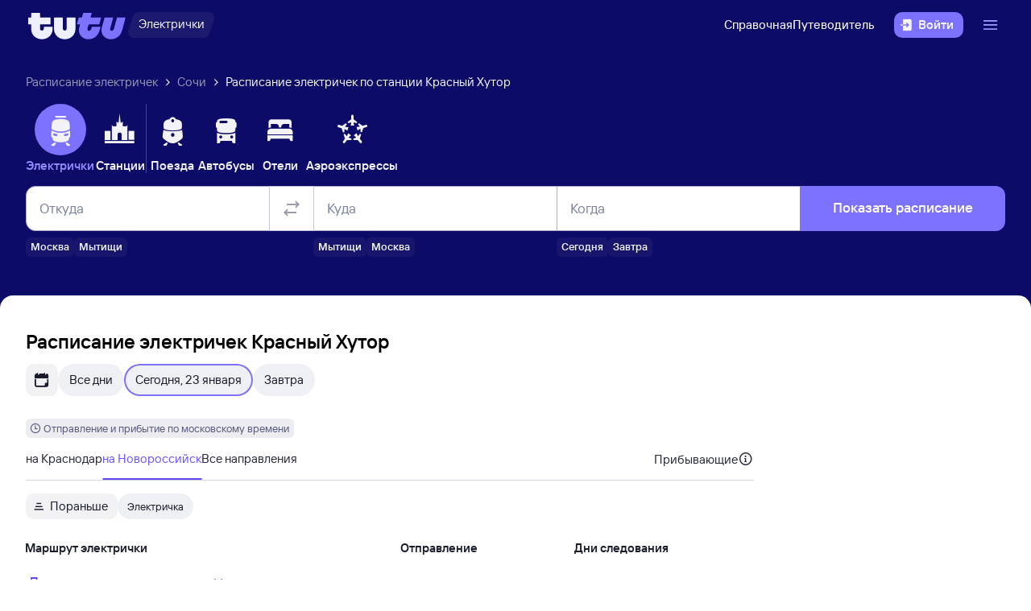

--- FILE ---
content_type: text/html; charset=utf-8
request_url: https://sochi.tutu.ru/station.php?nnst=112823
body_size: 30738
content:
<!DOCTYPE html><html><head><meta charSet="utf-8"/><meta name="viewport" content="width=device-width, initial-scale=1.0, maximum-scale=1.0"/><title>Расписание электричек Красный Хутор. Маршруты пригородных поездов Красный Хутор. Расписание спутник Красный Хутор</title><meta name="keywords" content="Расписание электричек, Красный Хутор"/><meta name="description" content="Расписание электричек: Красный Хутор"/><link rel="canonical" href="https://sochi.tutu.ru/station.php?nnst=112823"/><meta name="next-head-count" content="6"/><script src="/station.php/env.js"></script><meta name="theme-color" content="#ffffff"/><link rel="apple-touch-icon" sizes="180x180" href="https://cdn1.tu-tu.ru/lib-assets/@tutu-react/favicon@1.2.4/apple_touch_icon.png"/><link rel="icon" sizes="32x32" href="https://cdn1.tu-tu.ru/lib-assets/@tutu-react/favicon@1.2.4/favicon.ico"/><link rel="icon" type="image/svg+xml" sizes="any" href="https://cdn1.tu-tu.ru/lib-assets/@tutu-react/favicon@1.2.4/favicon.svg"/><link rel="manifest" href="https://cdn1.tu-tu.ru/lib-assets/@tutu-react/favicon@1.2.4/site.webmanifest"/><link rel="preload" href="https://cdn1.tu-tu.ru/lib-assets/@tutu/order-icons@1.9.7/TutuMIcons.woff2?t=1760529476150" as="font" type="font/woff2" crossorigin="anonymous"/><link rel="stylesheet" href="https://cdn1.tu-tu.ru/lib-assets/@tutu/order-icons@1.9.7/icons.css"/><link rel="stylesheet" href="https://cdn1.tu-tu.ru/lib-assets/@tutu/order@5.3.2/order.css"/><script src="https://cdn1.tu-tu.ru/lib-assets/@tutu/kite@3.81.0/theme-switcher.js" data-style="on-white"></script><link rel="stylesheet" href="https://cdn1.tu-tu.ru/lib-assets/@tutu/kite@3.81.0/styles.css"/><script async="" src="https://cdn1.tu-tu.ru/lib-assets/@tutu/frontmetrics@1.5.0/frontmetrics.min.js" data-project="etrain-seo/frontend-station-schedule" data-api-url="https://frontmetrics.tutu.ru/api/v1/metrics"></script><script async="" src="https://yastatic.net/pcode/adfox/header-bidding.js"></script><script>window.yaContextCb = window.yaContextCb || []</script><script src="/station.php/adsSettings.js"></script><script src="/station.php/yaCounterGlobal.js" async=""></script><script src="/station.php/yaCounter.js" async=""></script><script src="https://yandex.ru/ads/system/context.js" async=""></script><link rel="preload" href="https://cdn1.tu-tu.ru/station.php/_next/static/chunks/pages/_app.73e0cb22.css" as="style"/><link rel="stylesheet" href="https://cdn1.tu-tu.ru/station.php/_next/static/chunks/pages/_app.73e0cb22.css" data-n-g=""/><link rel="preload" href="https://cdn1.tu-tu.ru/station.php/_next/static/chunks/74.2e89ab95.css" as="style"/><link rel="stylesheet" href="https://cdn1.tu-tu.ru/station.php/_next/static/chunks/74.2e89ab95.css" data-n-p=""/><link rel="preload" href="https://cdn1.tu-tu.ru/station.php/_next/static/chunks/pages/index.e2f77e8e.css" as="style"/><link rel="stylesheet" href="https://cdn1.tu-tu.ru/station.php/_next/static/chunks/pages/index.e2f77e8e.css" data-n-p=""/><noscript data-n-css=""></noscript><script defer="" nomodule="" src="https://cdn1.tu-tu.ru/station.php/_next/static/chunks/polyfills-42372ed130431b0a.js"></script><script src="https://cdn1.tu-tu.ru/station.php/_next/static/chunks/webpack-bb0fdd5ef0193437.js" defer=""></script><script src="https://cdn1.tu-tu.ru/station.php/_next/static/chunks/framework-e952fed463eb8e34.js" defer=""></script><script src="https://cdn1.tu-tu.ru/station.php/_next/static/chunks/main-8feaa33620dd02c3.js" defer=""></script><script src="https://cdn1.tu-tu.ru/station.php/_next/static/chunks/pages/_app-d0a626ef805b6504.js" defer=""></script><script src="https://cdn1.tu-tu.ru/station.php/_next/static/chunks/0064255e-1ce14c3cdff98206.js" defer=""></script><script src="https://cdn1.tu-tu.ru/station.php/_next/static/chunks/f39c272b-ef7c58b7fd5b0576.js" defer=""></script><script src="https://cdn1.tu-tu.ru/station.php/_next/static/chunks/74-923356fe57a0aa43.js" defer=""></script><script src="https://cdn1.tu-tu.ru/station.php/_next/static/chunks/386-dc3a4fca669a6b2b.js" defer=""></script><script src="https://cdn1.tu-tu.ru/station.php/_next/static/chunks/pages/index-698b493a152e8520.js" defer=""></script><script src="https://cdn1.tu-tu.ru/station.php/_next/static/DDkACTvy4-bwnRghECifq/_buildManifest.js" defer=""></script><script src="https://cdn1.tu-tu.ru/station.php/_next/static/DDkACTvy4-bwnRghECifq/_ssgManifest.js" defer=""></script></head><body><div id="__next"><script type="text/javascript" async="" src="https://ux.tutu.ru/preloader.js?page_name=etrain_station"></script><div class="Oxxcw92E0BkqDGRI" data-ti="LayoutWrapper"><div class="ECt2p2gUZW44Cy5j" data-ti="Header" data-theme="dark"><header class="SOYK29GkIHMnj6l0 paddingBottom200_ba13a613 paddingTop200_ba13a613" data-theme="dark" aria-label="header" data-ti="header"><div class="mainLayoutContainer_30311c0b" data-ti="main-layout-container"><div class="mainLayoutRow_c99c4ed5" data-ti="header-navigation"><div class="OLe5qlDBBo6EbSDT col_8134914a col2_8134914a" data-ti="main-layout-col" style="display:inline-flex"><a href="https://www.tutu.ru/" aria-label="Логотип" class="OLe5qlDBBo6EbSDT" data-ti="header-logo"><svg xmlns="http://www.w3.org/2000/svg" viewBox="0 0 128 48" class="logo_03cd2841 logoPrimaryHoverable_03cd2841 dNone_c33e5c78 dLgBlock_c33e5c78" data-ti="logo" font-size="46" width="127" href="https://www.tutu.ru/"><path class="logoPrimaryLeft_03cd2841" d="M11.54 40.752c2.112 1.152 4.48 1.728 7.104 1.728 2.624 0 4.976-.576 7.056-1.728 2.112-1.152 3.76-2.736 4.944-4.752 1.216-2.048 1.824-4.368 1.824-6.96v-2.256a.46.46 0 0 0-.144-.336.46.46 0 0 0-.336-.144H21.572a.46.46 0 0 0-.336.144.46.46 0 0 0-.144.336v1.824c0 .832-.24 1.488-.72 1.968-.448.448-1.024.672-1.728.672a2.444 2.444 0 0 1-1.728-.672c-.48-.48-.72-1.136-.72-1.968v-4.8a.46.46 0 0 1 .144-.336.46.46 0 0 1 .336-.144h12.768a.46.46 0 0 0 .336-.144.46.46 0 0 0 .144-.336v-7.92a.46.46 0 0 0-.144-.336.46.46 0 0 0-.336-.144H16.676a.46.46 0 0 1-.336-.144.46.46 0 0 1-.144-.336V8.88a.46.46 0 0 0-.144-.336.46.46 0 0 0-.336-.144H5.252a.46.46 0 0 0-.336.144.46.46 0 0 0-.144.336v5.088a.46.46 0 0 1-.144.336.46.46 0 0 1-.336.144H1.46a.46.46 0 0 0-.336.144.46.46 0 0 0-.144.336v7.92c0 .128.048.24.144.336a.46.46 0 0 0 .336.144h2.832a.46.46 0 0 1 .336.144.46.46 0 0 1 .144.336v5.232c0 2.592.592 4.912 1.776 6.96 1.216 2.016 2.88 3.6 4.992 4.752Zm29.616 0c2.112 1.152 4.464 1.728 7.056 1.728 2.592 0 4.944-.576 7.056-1.728 2.112-1.152 3.776-2.752 4.992-4.8 1.216-2.048 1.824-4.352 1.824-6.912V14.88a.46.46 0 0 0-.144-.336.46.46 0 0 0-.336-.144H51.14a.46.46 0 0 0-.336.144.46.46 0 0 0-.144.336v13.728c0 .832-.24 1.488-.72 1.968a2.444 2.444 0 0 1-1.728.672 2.444 2.444 0 0 1-1.728-.672c-.48-.48-.72-1.136-.72-1.968V14.88a.46.46 0 0 0-.144-.336.46.46 0 0 0-.336-.144H34.82a.46.46 0 0 0-.336.144.46.46 0 0 0-.144.336v14.16c0 2.56.608 4.864 1.824 6.912 1.216 2.048 2.88 3.648 4.992 4.8Z"></path><path class="logoPrimaryRight_03cd2841" d="M72.47 40.992c1.855.992 3.951 1.488 6.287 1.488 3.552 0 6.608-1.008 9.168-3.024 2.592-2.016 4.448-4.96 5.568-8.832l1.056-3.744c.128-.416-.016-.624-.432-.624h-10.32c-.256 0-.432.144-.528.432l-.528 1.968c-.256.896-.656 1.6-1.2 2.112a2.71 2.71 0 0 1-1.92.768c-.576 0-1.056-.192-1.44-.576-.384-.416-.576-.944-.576-1.584 0-.256.048-.544.144-.864l1.296-4.8c.096-.352.304-.528.624-.528h12.816c.352 0 .576-.176.672-.528l2.064-7.68c.064-.192.048-.352-.048-.48-.064-.128-.192-.192-.384-.192H82.213c-.32 0-.48-.128-.48-.384l.048-.192 1.296-4.656c.064-.192.048-.352-.048-.48-.064-.128-.192-.192-.384-.192h-9.984c-.352 0-.576.176-.672.528l-1.344 4.944c-.096.288-.288.432-.576.432h-3.216c-.288 0-.48.144-.576.432l-2.208 7.968c-.096.32 0 .48.288.48h3.168c.288 0 .432.128.432.384l-.048.24-.72 2.736c-.384 1.44-.576 2.832-.576 4.176 0 2.272.512 4.304 1.536 6.096a11.06 11.06 0 0 0 4.32 4.176Zm29.231 0c1.824.992 3.888 1.488 6.192 1.488 3.552 0 6.64-1.024 9.264-3.072 2.656-2.08 4.496-5.008 5.52-8.784l4.224-15.648c.064-.192.048-.352-.048-.48-.064-.128-.192-.192-.384-.192h-9.984c-.352 0-.576.176-.672.528l-3.744 13.824c-.256.896-.656 1.6-1.2 2.112a2.547 2.547 0 0 1-1.872.768c-.576 0-1.056-.192-1.44-.576-.352-.384-.528-.896-.528-1.536 0-.288.048-.592.144-.912l3.648-13.536c.064-.192.048-.352-.048-.48-.064-.128-.192-.192-.384-.192h-9.984c-.352 0-.576.176-.672.528L96.47 26.544a14.518 14.518 0 0 0-.624 4.224c0 2.24.512 4.256 1.536 6.048 1.056 1.76 2.496 3.152 4.32 4.176Z"></path></svg><svg xmlns="http://www.w3.org/2000/svg" viewBox="0 0 128 48" class="logo_03cd2841 logoPrimaryHoverable_03cd2841 dBlock_c33e5c78 dLgNone_c33e5c78" data-ti="logo" font-size="36" width="80" href="https://www.tutu.ru/"><path class="logoPrimaryLeft_03cd2841" d="M11.54 40.752c2.112 1.152 4.48 1.728 7.104 1.728 2.624 0 4.976-.576 7.056-1.728 2.112-1.152 3.76-2.736 4.944-4.752 1.216-2.048 1.824-4.368 1.824-6.96v-2.256a.46.46 0 0 0-.144-.336.46.46 0 0 0-.336-.144H21.572a.46.46 0 0 0-.336.144.46.46 0 0 0-.144.336v1.824c0 .832-.24 1.488-.72 1.968-.448.448-1.024.672-1.728.672a2.444 2.444 0 0 1-1.728-.672c-.48-.48-.72-1.136-.72-1.968v-4.8a.46.46 0 0 1 .144-.336.46.46 0 0 1 .336-.144h12.768a.46.46 0 0 0 .336-.144.46.46 0 0 0 .144-.336v-7.92a.46.46 0 0 0-.144-.336.46.46 0 0 0-.336-.144H16.676a.46.46 0 0 1-.336-.144.46.46 0 0 1-.144-.336V8.88a.46.46 0 0 0-.144-.336.46.46 0 0 0-.336-.144H5.252a.46.46 0 0 0-.336.144.46.46 0 0 0-.144.336v5.088a.46.46 0 0 1-.144.336.46.46 0 0 1-.336.144H1.46a.46.46 0 0 0-.336.144.46.46 0 0 0-.144.336v7.92c0 .128.048.24.144.336a.46.46 0 0 0 .336.144h2.832a.46.46 0 0 1 .336.144.46.46 0 0 1 .144.336v5.232c0 2.592.592 4.912 1.776 6.96 1.216 2.016 2.88 3.6 4.992 4.752Zm29.616 0c2.112 1.152 4.464 1.728 7.056 1.728 2.592 0 4.944-.576 7.056-1.728 2.112-1.152 3.776-2.752 4.992-4.8 1.216-2.048 1.824-4.352 1.824-6.912V14.88a.46.46 0 0 0-.144-.336.46.46 0 0 0-.336-.144H51.14a.46.46 0 0 0-.336.144.46.46 0 0 0-.144.336v13.728c0 .832-.24 1.488-.72 1.968a2.444 2.444 0 0 1-1.728.672 2.444 2.444 0 0 1-1.728-.672c-.48-.48-.72-1.136-.72-1.968V14.88a.46.46 0 0 0-.144-.336.46.46 0 0 0-.336-.144H34.82a.46.46 0 0 0-.336.144.46.46 0 0 0-.144.336v14.16c0 2.56.608 4.864 1.824 6.912 1.216 2.048 2.88 3.648 4.992 4.8Z"></path><path class="logoPrimaryRight_03cd2841" d="M72.47 40.992c1.855.992 3.951 1.488 6.287 1.488 3.552 0 6.608-1.008 9.168-3.024 2.592-2.016 4.448-4.96 5.568-8.832l1.056-3.744c.128-.416-.016-.624-.432-.624h-10.32c-.256 0-.432.144-.528.432l-.528 1.968c-.256.896-.656 1.6-1.2 2.112a2.71 2.71 0 0 1-1.92.768c-.576 0-1.056-.192-1.44-.576-.384-.416-.576-.944-.576-1.584 0-.256.048-.544.144-.864l1.296-4.8c.096-.352.304-.528.624-.528h12.816c.352 0 .576-.176.672-.528l2.064-7.68c.064-.192.048-.352-.048-.48-.064-.128-.192-.192-.384-.192H82.213c-.32 0-.48-.128-.48-.384l.048-.192 1.296-4.656c.064-.192.048-.352-.048-.48-.064-.128-.192-.192-.384-.192h-9.984c-.352 0-.576.176-.672.528l-1.344 4.944c-.096.288-.288.432-.576.432h-3.216c-.288 0-.48.144-.576.432l-2.208 7.968c-.096.32 0 .48.288.48h3.168c.288 0 .432.128.432.384l-.048.24-.72 2.736c-.384 1.44-.576 2.832-.576 4.176 0 2.272.512 4.304 1.536 6.096a11.06 11.06 0 0 0 4.32 4.176Zm29.231 0c1.824.992 3.888 1.488 6.192 1.488 3.552 0 6.64-1.024 9.264-3.072 2.656-2.08 4.496-5.008 5.52-8.784l4.224-15.648c.064-.192.048-.352-.048-.48-.064-.128-.192-.192-.384-.192h-9.984c-.352 0-.576.176-.672.528l-3.744 13.824c-.256.896-.656 1.6-1.2 2.112a2.547 2.547 0 0 1-1.872.768c-.576 0-1.056-.192-1.44-.576-.352-.384-.528-.896-.528-1.536 0-.288.048-.592.144-.912l3.648-13.536c.064-.192.048-.352-.048-.48-.064-.128-.192-.192-.384-.192h-9.984c-.352 0-.576.176-.672.528L96.47 26.544a14.518 14.518 0 0 0-.624 4.224c0 2.24.512 4.256 1.536 6.048 1.056 1.76 2.496 3.152 4.32 4.176Z"></path></svg></a><a href="https://www.tutu.ru/prigorod/" class="WxLejZ7mX8SkHvv8 nBJakb4KBR8xCiXa" aria-label="Электрички" data-ti="header-product-tag"><div class="badgeWrapper_4cb3cd91 size200_4cb3cd91 sizeSm400_4cb3cd91 badgeWrapperTilt_4cb3cd91 O5LDU9y57BQYxg_w" data-ti="badge"><div class="leftTiltWrapper_4cb3cd91"><svg xmlns="http://www.w3.org/2000/svg" width="13" height="32" viewBox="0 0 13 32" preserveAspectRatio="xMidYMid slice" class="badgeBorderOverlayNeutral_4cb3cd91"><path d="M13 32H6.98207C2.22005 32 -1.14251 27.2448 0.363371 22.6402L6.1773 4.86238C7.12693 1.95861 9.793 0 12.796 0H13V32Z"></path></svg></div><div class="panel_e3343f20 primary_e3343f20 topLeftRoundedFalse_e3343f20 topRightRoundedFalse_e3343f20 bottomLeftRoundedFalse_e3343f20 bottomRightRoundedFalse_e3343f20     paddingTop0_ba13a613 paddingRight0_ba13a613 paddingBottom0_ba13a613 paddingLeft0_ba13a613 badgePanel_4cb3cd91 badgePanelColorOverlayNeutral_4cb3cd91 labelOnly_4cb3cd91 badgePanelTilt_4cb3cd91" data-ti="panel"><span class="badgeValue_4cb3cd91 textNeutralPrimary_4264952d typoCompact400Normal_fa28d45d typoSmCompact500Normal_fa28d45d">Электрички</span></div><div class="rightTiltWrapper_4cb3cd91"><svg xmlns="http://www.w3.org/2000/svg" width="13" height="32" viewBox="0 0 13 32" preserveAspectRatio="xMidYMid slice" class="badgeBorderOverlayNeutral_4cb3cd91"><path d="M13 32H6.98207C2.22005 32 -1.14251 27.2448 0.363371 22.6402L6.1773 4.86238C7.12693 1.95861 9.793 0 12.796 0H13V32Z"></path></svg></div></div></a></div><ul class="dFlex_c33e5c78 justifyContentEnd_9eca936f alignItemsCenter_9eca936f col_8134914a col10_8134914a" data-ti="main-layout-col"><li class="listStyleTypeNone_a271cd6a marginRight450_ba13a613" data-ti="li"><ul class="dFlex_c33e5c78 justifyContentEnd_9eca936f gap450_ba13a613"><li class="listStyleTypeNone_a271cd6a dNone_c33e5c78 dLgFlex_c33e5c78 alignItemsCenter_9eca936f gap100_ba13a613" data-ti="li"><a class="link_5dc7da11 textNeutralPrimary_4264952d CVpKZuKgj24ioGx9" data-ti="link" target="_blank" href="https://www.tutu.ru/2read/">Справочная</a></li><li class="listStyleTypeNone_a271cd6a dNone_c33e5c78 dLgFlex_c33e5c78 alignItemsCenter_9eca936f gap100_ba13a613" data-ti="li"><a class="link_5dc7da11 textNeutralPrimary_4264952d CVpKZuKgj24ioGx9" data-ti="link" target="_blank" href="https://www.tutu.ru/geo/">Путеводитель</a></li></ul></li><li class="listStyleTypeNone_a271cd6a" data-ti="li"><button class="typoCompact500Accent_fa28d45d button_7def21ab generalPrimary_7def21ab layout300_7def21ab contentWithAddonList300_7def21ab" data-ti="login-button" type="button"><div class="contentWrapper_7def21ab gap300_7def21ab"><span class="addon_7def21ab addonXs_7def21ab"><span class="richIcon_966f38e3 size_500_966f38e3 shapeNoShape_966f38e3 styleNeutralPrimary_966f38e3" data-ti="rich-icon"><i class="oim-door-arrow-right icon_966f38e3"></i></span></span><span class="contentListWithAddon300_7def21ab contentListWithAddon_7def21ab buttonSingleLineText_7def21ab"><span data-ti="label-value-label" class="labelValue_374910ba labelValueControl_8721a0ac controlVariant_8721a0ac paragraphMedium_8721a0ac kite-label-value defaultVariantParagraphMedium_374910ba expandedFalse_374910ba typoText500Normal_fa28d45d withMaxLines_374910ba labelOnly_374910ba textStart_22e3feb2 accent_374910ba"><span class="label_374910ba typoCompact500Accent_fa28d45d label_8721a0ac textStart_22e3feb2 textClamp_8721a0ac label_7def21ab" style="--max-lines:1;--max-lines-sm:1;--max-lines-md:1;--max-lines-lg:1;--max-lines-xl:1;--max-lines-xxl:1">Войти</span></span></span></div></button></li><li class="listStyleTypeNone_a271cd6a uCpR1AYj0MnwcBov dFlex_c33e5c78 alignItemsCenter_9eca936f marginLeft350_ba13a613" data-ti="li"><div class="dFlex_c33e5c78 dLgFlex_c33e5c78"><div data-ti="header-menu"><div class="LgcaLHwcDIklZMBY" data-ti="header-open-menu"><button aria-label="Открыть меню" class="typoCompact500Accent_fa28d45d button_7def21ab generalSecondary_7def21ab circle_7def21ab layout400_7def21ab dNone_c33e5c78 contentIcon400_7def21ab" data-ti="button" type="button"><div class="contentWrapper_7def21ab gap400_7def21ab"><span class="addon_7def21ab addonXs_7def21ab"><span class="richIcon_966f38e3 size_200_966f38e3 shapeNoShape_966f38e3 styleBrand_966f38e3" data-ti="rich-icon"><i class="oim-person-circle_outline icon_966f38e3"></i></span></span></div></button><button type="button" data-ti="flex-button" aria-label="Открыть меню" class="flexButton_d579d32b layout600_d579d32b textBrandPrimary_4264952d typoText600Normal_fa28d45d accent_d579d32b"><span class="richIcon_966f38e3 size_200_966f38e3 shapeNoShape_966f38e3" data-ti="rich-icon"><i class="oim-line-3-horizontal_outline icon_966f38e3"></i></span><span class="label_d579d32b"></span></button></div><nav class="panel_e3343f20 primary_e3343f20 topLeftRoundedTrue_e3343f20 topRightRoundedTrue_e3343f20 bottomLeftRoundedTrue_e3343f20 bottomRightRoundedTrue_e3343f20 topLeftLg500_e3343f20 topRightLg500_e3343f20 bottomLeft500_e3343f20 bottomRight500_e3343f20 paddingTop200_ba13a613 paddingRight350_ba13a613 paddingBottom200_ba13a613 paddingLeft350_ba13a613 vXoR_qBwb4w8c6rn marginTop350_ba13a613 marginTopLg350_ba13a613 dNone_c33e5c78" data-ti="header-dropdown-menu" data-theme="light"><ul role="menu" tabindex="-1"><li class="listStyleTypeNone_a271cd6a" data-ti="menu-item" role="menuitem" data-ti-key="wallet"><a href="https://my.tutu.ru/wallet/" class="tOYl5Fi3f8LTvErl"><div data-ti="cell" class="cell_7f318701 layout200_7f318701 list450_7f318701 addon200_7f318701 alternative_7f318701 listSizeContrastMediumPlain_7f318701"><div data-ti="cell-addon" class="addon_7f318701"><span class="richIcon_966f38e3 size_200_966f38e3 shapeNoShape_966f38e3 styleBrand_966f38e3" data-ti="rich-icon"><i class="oim-ruble-sign icon_966f38e3"></i></span></div><span data-ti="label-value-label" class="labelValue_374910ba kite-label-value kite-label-value-emphasized defaultVariantParagraphMediumCompact_374910ba typoCompact500Normal_fa28d45d labelOnly_374910ba textStart_22e3feb2 noAccent_374910ba">Кошелёк</span></div></a></li><div class="Separator_ca040de1 neutralSecondary_ca040de1 horizontal_ca040de1 marginTop200_ba13a613 marginBottom200_ba13a613" data-ti="separator-horizontal"></div><li class="listStyleTypeNone_a271cd6a" data-ti="menu-item" role="menuitem" data-ti-key="avia"><a href="https://avia.tutu.ru/" class="tOYl5Fi3f8LTvErl"><div data-ti="cell" class="cell_7f318701 layout200_7f318701 list450_7f318701 addon200_7f318701 alternative_7f318701 listSizeContrastMediumPlain_7f318701"><div data-ti="cell-addon" class="addon_7f318701"><span class="richIcon_966f38e3 size_200_966f38e3 shapeNoShape_966f38e3 styleBrand_966f38e3" data-ti="rich-icon"><i class="oim-plane icon_966f38e3"></i></span></div><span data-ti="label-value-label" class="labelValue_374910ba kite-label-value kite-label-value-emphasized defaultVariantParagraphMediumCompact_374910ba typoCompact500Normal_fa28d45d labelOnly_374910ba textStart_22e3feb2 noAccent_374910ba">Авиабилеты</span></div></a></li><li class="listStyleTypeNone_a271cd6a" data-ti="menu-item" role="menuitem" data-ti-key="train"><a href="https://www.tutu.ru/poezda/" class="tOYl5Fi3f8LTvErl"><div data-ti="cell" class="cell_7f318701 layout200_7f318701 list450_7f318701 addon200_7f318701 alternative_7f318701 listSizeContrastMediumPlain_7f318701"><div data-ti="cell-addon" class="addon_7f318701"><span class="richIcon_966f38e3 size_200_966f38e3 shapeNoShape_966f38e3 styleBrand_966f38e3" data-ti="rich-icon"><i class="oim-train icon_966f38e3"></i></span></div><span data-ti="label-value-label" class="labelValue_374910ba kite-label-value kite-label-value-emphasized defaultVariantParagraphMediumCompact_374910ba typoCompact500Normal_fa28d45d labelOnly_374910ba textStart_22e3feb2 noAccent_374910ba">Ж/д билеты</span></div></a></li><li class="listStyleTypeNone_a271cd6a" data-ti="menu-item" role="menuitem" data-ti-key="bus"><a href="https://bus.tutu.ru/" class="tOYl5Fi3f8LTvErl"><div data-ti="cell" class="cell_7f318701 layout200_7f318701 list450_7f318701 addon200_7f318701 alternative_7f318701 listSizeContrastMediumPlain_7f318701"><div data-ti="cell-addon" class="addon_7f318701"><span class="richIcon_966f38e3 size_200_966f38e3 shapeNoShape_966f38e3 styleBrand_966f38e3" data-ti="rich-icon"><i class="oim-bus icon_966f38e3"></i></span></div><span data-ti="label-value-label" class="labelValue_374910ba kite-label-value kite-label-value-emphasized defaultVariantParagraphMediumCompact_374910ba typoCompact500Normal_fa28d45d labelOnly_374910ba textStart_22e3feb2 noAccent_374910ba">Автобусы</span></div></a></li><li class="listStyleTypeNone_a271cd6a" data-ti="menu-item" role="menuitem" data-ti-key="hotels"><a href="https://hotel.tutu.ru/" class="tOYl5Fi3f8LTvErl"><div data-ti="cell" class="cell_7f318701 layout200_7f318701 list450_7f318701 addon200_7f318701 alternative_7f318701 listSizeContrastMediumPlain_7f318701"><div data-ti="cell-addon" class="addon_7f318701"><span class="richIcon_966f38e3 size_200_966f38e3 shapeNoShape_966f38e3 styleBrand_966f38e3" data-ti="rich-icon"><i class="oim-bed-double icon_966f38e3"></i></span></div><span data-ti="label-value-label" class="labelValue_374910ba kite-label-value kite-label-value-emphasized defaultVariantParagraphMediumCompact_374910ba typoCompact500Normal_fa28d45d labelOnly_374910ba textStart_22e3feb2 noAccent_374910ba">Отели</span></div></a></li><li class="listStyleTypeNone_a271cd6a" data-ti="menu-item" role="menuitem" data-ti-key="etrain"><a href="https://www.tutu.ru/prigorod/" class="tOYl5Fi3f8LTvErl"><div data-ti="cell" class="cell_7f318701 layout200_7f318701 list450_7f318701 addon200_7f318701 alternative_7f318701 listSizeContrastMediumPlain_7f318701"><div data-ti="cell-addon" class="addon_7f318701"><span class="richIcon_966f38e3 size_200_966f38e3 shapeNoShape_966f38e3 styleBrand_966f38e3" data-ti="rich-icon"><i class="oim-etrain icon_966f38e3"></i></span></div><span data-ti="label-value-label" class="labelValue_374910ba kite-label-value kite-label-value-emphasized defaultVariantParagraphMediumCompact_374910ba typoCompact500Normal_fa28d45d labelOnly_374910ba textStart_22e3feb2 noAccent_374910ba">Электрички</span></div></a></li><li class="listStyleTypeNone_a271cd6a" data-ti="menu-item" role="menuitem" data-ti-key="tours"><a href="https://tours.tutu.ru/" class="tOYl5Fi3f8LTvErl"><div data-ti="cell" class="cell_7f318701 layout200_7f318701 list450_7f318701 addon200_7f318701 alternative_7f318701 listSizeContrastMediumPlain_7f318701"><div data-ti="cell-addon" class="addon_7f318701"><span class="richIcon_966f38e3 size_200_966f38e3 shapeNoShape_966f38e3 styleBrand_966f38e3" data-ti="rich-icon"><i class="oim-island-palms icon_966f38e3"></i></span></div><span data-ti="label-value-label" class="labelValue_374910ba kite-label-value kite-label-value-emphasized defaultVariantParagraphMediumCompact_374910ba typoCompact500Normal_fa28d45d labelOnly_374910ba textStart_22e3feb2 noAccent_374910ba">Туры</span></div></a></li><li class="listStyleTypeNone_a271cd6a" data-ti="menu-item" role="menuitem" data-ti-key="aeroexpress"><a href="https://aeroexpress.tutu.ru/" class="tOYl5Fi3f8LTvErl"><div data-ti="cell" class="cell_7f318701 layout200_7f318701 list450_7f318701 addon200_7f318701 alternative_7f318701 listSizeContrastMediumPlain_7f318701"><div data-ti="cell-addon" class="addon_7f318701"><span class="richIcon_966f38e3 size_200_966f38e3 shapeNoShape_966f38e3 styleBrand_966f38e3" data-ti="rich-icon"><i class="oim-logo-aeroexpress icon_966f38e3"></i></span></div><span data-ti="label-value-label" class="labelValue_374910ba kite-label-value kite-label-value-emphasized defaultVariantParagraphMediumCompact_374910ba typoCompact500Normal_fa28d45d labelOnly_374910ba textStart_22e3feb2 noAccent_374910ba">Аэроэкспрессы</span></div></a></li><div class="dBlock_c33e5c78 dLgNone_c33e5c78"><div class="Separator_ca040de1 neutralSecondary_ca040de1 horizontal_ca040de1 marginTop200_ba13a613 marginBottom200_ba13a613" data-ti="separator-horizontal"></div><li class="listStyleTypeNone_a271cd6a" data-ti="menu-item" role="menuitem" data-ti-key="reference"><a href="https://www.tutu.ru/2read/" class="tOYl5Fi3f8LTvErl dInline_c33e5c78"><div data-ti="cell" class="cell_7f318701 layout200_7f318701 list450_7f318701 addon200_7f318701 listSizeContrastMediumPlain_7f318701"><span data-ti="label-value-label" class="labelValue_374910ba kite-label-value kite-label-value-emphasized defaultVariantParagraphMediumCompact_374910ba typoCompact500Normal_fa28d45d labelOnly_374910ba textStart_22e3feb2 noAccent_374910ba">Справочная</span></div></a></li><li class="listStyleTypeNone_a271cd6a" data-ti="menu-item" role="menuitem" data-ti-key="geo"><a href="https://www.tutu.ru/geo/" class="tOYl5Fi3f8LTvErl dInline_c33e5c78"><div data-ti="cell" class="cell_7f318701 layout200_7f318701 list450_7f318701 addon200_7f318701 listSizeContrastMediumPlain_7f318701"><span data-ti="label-value-label" class="labelValue_374910ba kite-label-value kite-label-value-emphasized defaultVariantParagraphMediumCompact_374910ba typoCompact500Normal_fa28d45d labelOnly_374910ba textStart_22e3feb2 noAccent_374910ba">Путеводитель</span></div></a></li></div></ul></nav></div></div></li></ul></div></div></header><div class="marginBottom350_ba13a613 marginBottomMd700_ba13a613 marginTop350_ba13a613 mainLayoutContainer_30311c0b" data-ti="main-layout-container"><div data-ti="HorizontalScroll" class="aQrUp9osPboMH3f_ Vhji0PRMCowN5N_T"><div class="Lh3JEGWDgnXwfLSN" data-theme="dark" data-style="on-white"><div data-ti="BreadcrumbsCell" class="cell_7f318701 layout200_7f318701 list450_7f318701 addon200_7f318701 listSizeContrastMediumPlain_7f318701"><a class="link_5dc7da11 paddingParagraphMedium_a271cd6a textNeutralSecondary_4264952d typoText500Normal_fa28d45d SqDefmiw2Id4fUar" data-ti="link" href="https://www.tutu.ru/prigorod/">Расписание электричек</a></div><span class="richIcon_966f38e3 size_100_966f38e3 shapeNoShape_966f38e3 styleNeutralPrimary_966f38e3 marginLeft100_ba13a613 marginRight100_ba13a613" data-ti="rich-icon"><i class="oim-angle-arrow-small-right_outline icon_966f38e3"></i></span><div data-ti="BreadcrumbsCell" class="cell_7f318701 layout200_7f318701 list450_7f318701 addon200_7f318701 listSizeContrastMediumPlain_7f318701"><a class="link_5dc7da11 paddingParagraphMedium_a271cd6a textNeutralSecondary_4264952d typoText500Normal_fa28d45d SqDefmiw2Id4fUar" data-ti="link" href="https://sochi.tutu.ru/">Сочи</a></div><span class="richIcon_966f38e3 size_100_966f38e3 shapeNoShape_966f38e3 styleNeutralPrimary_966f38e3 marginLeft100_ba13a613 marginRight100_ba13a613" data-ti="rich-icon"><i class="oim-angle-arrow-small-right_outline icon_966f38e3"></i></span><div data-ti="BreadcrumbsCell" class="cell_7f318701 layout200_7f318701 list450_7f318701 addon200_7f318701 listSizeContrastMediumPlain_7f318701"><a class="link_5dc7da11 paddingParagraphMedium_a271cd6a textNeutralPrimary_4264952d typoText500Normal_fa28d45d SqDefmiw2Id4fUar" data-ti="link" href="">Расписание электричек по станции Красный Хутор</a></div></div></div><div data-ti="UniversalSearchForm" class="marginTop350_ba13a613"><div data-ti="EtrainSearchForm"><div class="SN1WL_w7VsI4tSWh i01R2yLJfJYRyvhT" data-ti="EtrainSearchFormTabs"><button type="button" class="Sti3eKMvfgfE10Pi XNeXg7fMoW_BbvMl X_kVLZERBzQzNqEs ym_DipsxJAslw39m EDLeIRzxCkUpezCT" data-ti="TabRoute"><span class="richIcon_966f38e3 size_600_966f38e3 size_Sm700_966f38e3 shapeCircle_966f38e3 styleNeutralPrimary_966f38e3 _ZXfljZFcIwSPzpl" data-ti="rich-icon"><i class="oim-etrain icon_966f38e3"></i></span><span class="DoeIMH5PkVYjprzH EDLeIRzxCkUpezCT">Электрички</span></button><button type="button" class="Sti3eKMvfgfE10Pi XNeXg7fMoW_BbvMl X_kVLZERBzQzNqEs ym_DipsxJAslw39m" data-ti="TabStation"><span class="richIcon_966f38e3 size_600_966f38e3 size_Sm700_966f38e3 shapeCircle_966f38e3 styleNeutralPrimary_966f38e3 _ZXfljZFcIwSPzpl" data-ti="rich-icon"><i class="oim-railway-station icon_966f38e3"></i></span><span class="DoeIMH5PkVYjprzH">Станции</span></button><div class="ym_DipsxJAslw39m"><div class="Separator_ca040de1 neutralSecondary_ca040de1 vertical_ca040de1" data-ti="separator-vertical"></div></div><button type="button" class="Sti3eKMvfgfE10Pi XNeXg7fMoW_BbvMl X_kVLZERBzQzNqEs" data-ti="TabTrain"><span class="richIcon_966f38e3 size_600_966f38e3 size_Sm700_966f38e3 shapeCircle_966f38e3 styleNeutralPrimary_966f38e3 _ZXfljZFcIwSPzpl" data-ti="rich-icon"><i class="oim-train icon_966f38e3"></i></span><span class="DoeIMH5PkVYjprzH">Поезда</span></button><button type="button" class="Sti3eKMvfgfE10Pi XNeXg7fMoW_BbvMl X_kVLZERBzQzNqEs" data-ti="TabBus"><span class="richIcon_966f38e3 size_600_966f38e3 size_Sm700_966f38e3 shapeCircle_966f38e3 styleNeutralPrimary_966f38e3 _ZXfljZFcIwSPzpl" data-ti="rich-icon"><i class="oim-bus icon_966f38e3"></i></span><span class="DoeIMH5PkVYjprzH">Автобусы</span></button><button type="button" class="Sti3eKMvfgfE10Pi XNeXg7fMoW_BbvMl X_kVLZERBzQzNqEs" data-ti="TabHotel"><span class="richIcon_966f38e3 size_600_966f38e3 size_Sm700_966f38e3 shapeCircle_966f38e3 styleNeutralPrimary_966f38e3 _ZXfljZFcIwSPzpl" data-ti="rich-icon"><i class="oim-bed-double icon_966f38e3"></i></span><span class="DoeIMH5PkVYjprzH">Отели</span></button><button type="button" class="Sti3eKMvfgfE10Pi XNeXg7fMoW_BbvMl X_kVLZERBzQzNqEs cRA2o4lAT2IQAFKH EDLeIRzxCkUpezCT" data-ti="TabRoute"><span class="richIcon_966f38e3 size_600_966f38e3 size_Sm700_966f38e3 shapeCircle_966f38e3 styleNeutralPrimary_966f38e3 _ZXfljZFcIwSPzpl" data-ti="rich-icon"><i class="oim-etrain icon_966f38e3"></i></span><span class="DoeIMH5PkVYjprzH EDLeIRzxCkUpezCT">Электрички</span></button><button type="button" class="Sti3eKMvfgfE10Pi XNeXg7fMoW_BbvMl X_kVLZERBzQzNqEs cRA2o4lAT2IQAFKH" data-ti="TabStation"><span class="richIcon_966f38e3 size_600_966f38e3 size_Sm700_966f38e3 shapeCircle_966f38e3 styleNeutralPrimary_966f38e3 _ZXfljZFcIwSPzpl" data-ti="rich-icon"><i class="oim-railway-station icon_966f38e3"></i></span><span class="DoeIMH5PkVYjprzH">Станции</span></button><a type="link" class="aOMTy0JdL64QgaT4 XNeXg7fMoW_BbvMl X_kVLZERBzQzNqEs" href="https://aeroexpress.tutu.ru" data-ti="TabAeroexpress"><span class="richIcon_966f38e3 size_600_966f38e3 size_Sm700_966f38e3 shapeCircle_966f38e3 styleNeutralPrimary_966f38e3 _ZXfljZFcIwSPzpl" data-ti="rich-icon"><i class="oim-logo-aeroexpress icon_966f38e3"></i></span><span class="DoeIMH5PkVYjprzH">Аэроэкспрессы</span></a></div><div class="marginTop350_ba13a613"><div class="size600_f84e3c97 layoutVertical_f84e3c97 layoutXlHorizontal_f84e3c97" data-ti="etrain-search-form"><div class="ZfqNL9DN1YksBR_N"><div class="ovZKadAJOvos96oS"><div class="dBdMz2U3dWMlRMzC"><div data-theme="light" data-style="on-white" class=""><div class="root_a662c590 rootEmpty_a662c590 size600_a662c590 formGroupElement_f84e3c97 positionTop_f84e3c97 positionLgLeft_f84e3c97 withLabel_a662c590" data-ti="input-root"><label class="main_a662c590"><input class="input_a662c590 truncate_a662c590 typoCompact600Accent_fa28d45d withLabel_a662c590" type="text" placeholder=" " data-ti="input" tabindex="0" value=""/><span data-ti="input-label" class="label_a662c590 truncate_a662c590 typoText400Normal_fa28d45d withLabel_a662c590">Откуда</span></label><div class="addon_a662c590 controlAddon_a662c590 controlAddonValue_a662c590" role="button" data-ti="input-clear-icon"><span class="richIcon_966f38e3 size_200_966f38e3 shapeNoShape_966f38e3 styleNeutralSecondary_966f38e3 clearIcon_a662c590" data-ti="rich-icon"><i class="oim-cross-circle icon_966f38e3"></i></span></div></div></div><div class="dNone_c33e5c78 dXlInlineFlex_c33e5c78 marginTop200_ba13a613 gap100_ba13a613"><button class="typoCompact400Accent_fa28d45d button_7def21ab generalSecondaryNeutral_7def21ab layout200_7def21ab buttonDefault200_7def21ab" data-ti="button" type="button"><div class="contentWrapper_7def21ab">Москва</div></button><button class="typoCompact400Accent_fa28d45d button_7def21ab generalSecondaryNeutral_7def21ab layout200_7def21ab buttonDefault200_7def21ab" data-ti="button" type="button"><div class="contentWrapper_7def21ab">Мытищи</div></button></div></div><button aria-label="Поменять местами отправление и прибытие" tabindex="0" data-theme="light" data-style="on-white" class="typoCompact500Accent_fa28d45d button_7def21ab specialOutlineForm_7def21ab layout400_7def21ab MPoE3bt2NQ0xjU76 dInlineFlex_c33e5c78 dLgNone_c33e5c78 contentIcon400_7def21ab" data-ti="swapButton" type="button"><div class="contentWrapper_7def21ab gap400_7def21ab"><span class="addon_7def21ab addonXs_7def21ab"><span class="richIcon_966f38e3 size_500_966f38e3 shapeNoShape_966f38e3 styleNeutralPrimary_966f38e3" data-ti="rich-icon"><i class="oim-arrow-2-up-down_outline icon_966f38e3"></i></span></span></div></button><button aria-label="Поменять местами отправление и прибытие" tabindex="0" data-theme="light" data-style="on-white" class="typoCompact600Accent_fa28d45d button_7def21ab specialOutlineForm_7def21ab layout600_7def21ab MPoE3bt2NQ0xjU76 dNone_c33e5c78 dLgInlineFlex_c33e5c78 formGroupElement_f84e3c97 positionLgMiddleHorizontal_f84e3c97 contentIcon600_7def21ab" data-ti="swapButton" type="button"><div class="contentWrapper_7def21ab gap600_7def21ab"><span class="addon_7def21ab addonXs_7def21ab"><span class="richIcon_966f38e3 size_500_966f38e3 shapeNoShape_966f38e3 styleNeutralPrimary_966f38e3" data-ti="rich-icon"><i class="oim-arrow-2-left-right_outline icon_966f38e3"></i></span></span></div></button><div class="cfWMduJGIpA_vkt6"><div data-theme="light" data-style="on-white" class=""><div class="root_a662c590 rootEmpty_a662c590 size600_a662c590 formGroupElement_f84e3c97 positionMiddleVertical_f84e3c97 positionLgRight_f84e3c97 positionXlMiddleHorizontal_f84e3c97 withLabel_a662c590" data-ti="input-root"><label class="main_a662c590"><input class="input_a662c590 truncate_a662c590 typoCompact600Accent_fa28d45d withLabel_a662c590" type="text" placeholder=" " data-ti="input" tabindex="0" value=""/><span data-ti="input-label" class="label_a662c590 truncate_a662c590 typoText400Normal_fa28d45d withLabel_a662c590">Куда</span></label><div class="addon_a662c590 controlAddon_a662c590 controlAddonValue_a662c590" role="button" data-ti="input-clear-icon"><span class="richIcon_966f38e3 size_200_966f38e3 shapeNoShape_966f38e3 styleNeutralSecondary_966f38e3 clearIcon_a662c590" data-ti="rich-icon"><i class="oim-cross-circle icon_966f38e3"></i></span></div></div></div><div class="dNone_c33e5c78 dXlInlineFlex_c33e5c78 marginTop200_ba13a613 gap100_ba13a613"><button class="typoCompact400Accent_fa28d45d button_7def21ab generalSecondaryNeutral_7def21ab layout200_7def21ab buttonDefault200_7def21ab" data-ti="button" type="button"><div class="contentWrapper_7def21ab">Мытищи</div></button><button class="typoCompact400Accent_fa28d45d button_7def21ab generalSecondaryNeutral_7def21ab layout200_7def21ab buttonDefault200_7def21ab" data-ti="button" type="button"><div class="contentWrapper_7def21ab">Москва</div></button></div></div><div class="Oa3_x1qziEf5OX3G dLgFlex_c33e5c78 dXlBlock_c33e5c78 marginTopLg_f84e3c97 marginNoneXl_f84e3c97"><div class="kwKgQCe3twJ4M7LU"><div data-theme="light" data-style="on-white" class="ddZONnRsd3I5GZUJ marginBottom300_ba13a613 marginBottomLg0_ba13a613"><div class="root_a662c590 rootEmpty_a662c590 size600_a662c590 formGroupElement_f84e3c97 positionBottom_f84e3c97 positionLgLeft_f84e3c97 positionXlMiddleHorizontal_f84e3c97 withLabel_a662c590" data-ti="trip-dates-root"><label class="main_a662c590"><input class="input_a662c590 truncate_a662c590 typoCompact600Accent_fa28d45d withLabel_a662c590" type="text" readonly="" placeholder=" " data-ti="trip-dates" tabindex="0" value=""/><span data-ti="trip-dates-label" class="label_a662c590 truncate_a662c590 typoText400Normal_fa28d45d withLabel_a662c590">Когда</span></label><div class="addon_a662c590 controlAddon_a662c590 controlAddonHidden_a662c590 controlAddonLgHidden_a662c590" role="button" data-ti="input-clear-icon"><span class="richIcon_966f38e3 size_200_966f38e3 shapeNoShape_966f38e3 styleNeutralSecondary_966f38e3 clearIcon_a662c590" data-ti="rich-icon"><i class="oim-cross-circle icon_966f38e3"></i></span></div></div></div></div><div class="dNone_c33e5c78 dXlInlineFlex_c33e5c78 marginTop200_ba13a613 gap100_ba13a613"><button class="typoCompact400Accent_fa28d45d button_7def21ab generalSecondaryNeutral_7def21ab layout200_7def21ab buttonDefault200_7def21ab" data-ti="button" type="button"><div class="contentWrapper_7def21ab">Сегодня</div></button><button class="typoCompact400Accent_fa28d45d button_7def21ab generalSecondaryNeutral_7def21ab layout200_7def21ab buttonDefault200_7def21ab" data-ti="button" type="button"><div class="contentWrapper_7def21ab">Завтра</div></button></div><div class="y0hz3YkKNF4Iy0p4 dNone_c33e5c78 dLgBlock_c33e5c78 dXlNone_c33e5c78"><button data-theme="light" data-style="on-white" class="fullWidth_7def21ab typoCompact600Accent_fa28d45d button_7def21ab generalPrimary_7def21ab layout600_7def21ab marginTop_f84e3c97 marginNoneLg_f84e3c97 formGroupElement_f84e3c97 positionLgRight_f84e3c97 buttonDefault600_7def21ab" data-ti="submit-button" type="button"><div class="contentWrapper_7def21ab">Показать расписание</div></button></div></div><div class="y0hz3YkKNF4Iy0p4 dLgNone_c33e5c78 dXlBlock_c33e5c78"><button data-theme="light" data-style="on-white" class="fullWidth_7def21ab typoCompact600Accent_fa28d45d button_7def21ab generalPrimary_7def21ab layout600_7def21ab formGroupElement_f84e3c97 positionLgRight_f84e3c97 buttonDefault600_7def21ab" data-ti="submit-button" type="button"><div class="contentWrapper_7def21ab">Показать расписание</div></button></div></div></div></div></div></div></div><div class="marginTop350_ba13a613 marginBottom350_ba13a613"><div class="RywGZ4rhJrsmR_22" style="min-height:0"><div id="adfox_173200666178814646_0"></div></div></div></div></div><div class="panel_e3343f20 primary_e3343f20 topLeftRoundedTrue_e3343f20 topRightRoundedTrue_e3343f20 bottomLeftRoundedTrue_e3343f20 bottomRightRoundedTrue_e3343f20 topLeft500_e3343f20 topRight500_e3343f20 bottomLeft600_e3343f20 bottomRight600_e3343f20 paddingTop400_ba13a613 paddingTopMd600_ba13a613 paddingRight0_ba13a613 paddingBottom900_ba13a613 paddingLeft0_ba13a613 Mjq1b3nsVn4Pqm7t" data-ti="PagePanel"><div class="mainLayoutContainer_30311c0b" data-ti="main-layout-container"><div class="mainLayoutRow_c99c4ed5" data-ti="main-layout-row"><div class="col_8134914a col12_8134914a colLg9_8134914a" data-ti="main-layout-col"><div><h1 class="typoBig400Accent_fa28d45d semanticText_a271cd6a paddingHeaderMedium_a271cd6a paddingBottom200_ba13a613 paddingTop200_ba13a613" data-ti="Title">Расписание электричек Красный Хутор</h1><div data-ti="HorizontalScroll" class="aQrUp9osPboMH3f_ Oi2fERn7Jxo8Vsit marginTop150_ba13a613"><div class="APT6hEDOcosERTen"><button class="typoCompact500Accent_fa28d45d button_7def21ab generalSecondaryNeutral_7def21ab layout400_7def21ab contentIcon400_7def21ab" data-ti="button" type="button"><div class="contentWrapper_7def21ab gap400_7def21ab"><span class="addon_7def21ab addonXs_7def21ab"><span class="richIcon_966f38e3 size_500_966f38e3 shapeNoShape_966f38e3 styleNeutralPrimary_966f38e3" data-ti="rich-icon"><i class="oim-calendar_outline icon_966f38e3"></i></span></span></div></button><div class="chipRowWrapper_15858a1e" role="group" data-ti="DateSelectorChipRow"><div class="chipRowItem_f5a6ba87 size400_f5a6ba87 secondary_f5a6ba87"><span class="labelValueList_ff8ab2d4 text_f5a6ba87 single_f5a6ba87 kite-label-value-list control_ff8ab2d4 alignStart_ff8ab2d4 sizeContrastSmallSmall_ff8ab2d4" data-ti="label-value-list"><span data-ti="label-value-label" class="labelValue_374910ba labelValueControl_8721a0ac controlVariant_8721a0ac paragraphMediumCompact_8721a0ac kite-label-value defaultVariantParagraphMediumCompact_374910ba expandedFalse_374910ba typoCompact500Normal_fa28d45d withMaxLines_374910ba labelOnly_374910ba textStart_22e3feb2 noAccent_374910ba"><span class="label_374910ba typoCompact500Normal_fa28d45d label_8721a0ac textStart_22e3feb2 textClamp_8721a0ac label_f5a6ba87" style="--max-lines:1;--max-lines-sm:1;--max-lines-md:1;--max-lines-lg:1;--max-lines-xl:1;--max-lines-xxl:1">Все дни</span></span></span></div><div class="chipRowItem_f5a6ba87 size400_f5a6ba87 selected_f5a6ba87 secondary_f5a6ba87"><span class="labelValueList_ff8ab2d4 text_f5a6ba87 single_f5a6ba87 kite-label-value-list control_ff8ab2d4 alignStart_ff8ab2d4 sizeContrastSmallSmall_ff8ab2d4" data-ti="label-value-list"><span data-ti="label-value-label" class="labelValue_374910ba labelValueControl_8721a0ac controlVariant_8721a0ac paragraphMediumCompact_8721a0ac kite-label-value defaultVariantParagraphMediumCompact_374910ba expandedFalse_374910ba typoCompact500Normal_fa28d45d withMaxLines_374910ba labelOnly_374910ba textStart_22e3feb2 noAccent_374910ba"><span class="label_374910ba typoCompact500Normal_fa28d45d label_8721a0ac textStart_22e3feb2 textClamp_8721a0ac label_f5a6ba87" style="--max-lines:1;--max-lines-sm:1;--max-lines-md:1;--max-lines-lg:1;--max-lines-xl:1;--max-lines-xxl:1">Сегодня, 23 января</span></span></span></div><div class="chipRowItem_f5a6ba87 size400_f5a6ba87 secondary_f5a6ba87"><span class="labelValueList_ff8ab2d4 text_f5a6ba87 single_f5a6ba87 kite-label-value-list control_ff8ab2d4 alignStart_ff8ab2d4 sizeContrastSmallSmall_ff8ab2d4" data-ti="label-value-list"><span data-ti="label-value-label" class="labelValue_374910ba labelValueControl_8721a0ac controlVariant_8721a0ac paragraphMediumCompact_8721a0ac kite-label-value defaultVariantParagraphMediumCompact_374910ba expandedFalse_374910ba typoCompact500Normal_fa28d45d withMaxLines_374910ba labelOnly_374910ba textStart_22e3feb2 noAccent_374910ba"><span class="label_374910ba typoCompact500Normal_fa28d45d label_8721a0ac textStart_22e3feb2 textClamp_8721a0ac label_f5a6ba87" style="--max-lines:1;--max-lines-sm:1;--max-lines-md:1;--max-lines-lg:1;--max-lines-xl:1;--max-lines-xxl:1">Завтра</span></span></span></div></div></div></div><div class="badgeWrapper_4cb3cd91 size200_4cb3cd91 marginTop500_ba13a613" data-ti="DestinationAndArrivalAlert"><div class="panel_e3343f20 primary_e3343f20 topLeftRoundedFalse_e3343f20 topRightRoundedFalse_e3343f20 bottomLeftRoundedFalse_e3343f20 bottomRightRoundedFalse_e3343f20     paddingTop0_ba13a613 paddingRight0_ba13a613 paddingBottom0_ba13a613 paddingLeft0_ba13a613 badgePanel_4cb3cd91 badgePanelColorOverlayNeutral_4cb3cd91" data-ti="panel"><div class="badgeAddon_4cb3cd91 badgeLeftAddon_4cb3cd91 textNeutralSecondary_4264952d" data-ti="DestinationAndArrivalAlert-left-icon"><span class="richIcon_966f38e3 size_100_966f38e3 shapeNoShape_966f38e3 styleNeutralSecondary_966f38e3" data-ti="rich-icon"><i class="oim-clock_outline icon_966f38e3"></i></span></div><span class="badgeValue_4cb3cd91 textNeutralSecondary_4264952d typoCompact400Normal_fa28d45d">Отправление и прибытие по московскому времени</span></div></div><div data-ti="HorizontalScroll" class="aQrUp9osPboMH3f_ VQwt1tM1N7Q9zkHh"><div class="lRPpEhcYgJWyyV0o" data-ti="DirectionSelectorContainer"><div class="TLDwfCvwwl84DYn5"><div data-ti="DirectionSelectorCell" class="cell_7f318701 LN026hFVFXkBadsS layout200_7f318701 list450_7f318701 addon200_7f318701 listSizeContrastMediumPlain_7f318701"><span data-ti="label-value-label" class="labelValue_374910ba kite-label-value defaultVariantParagraphMediumCompact_374910ba typoCompact500Normal_fa28d45d textPrimary_4264952d labelOnly_374910ba textStart_22e3feb2 noAccent_374910ba"><span class="label_374910ba textPrimary_4264952d">на Краснодар</span></span></div><div data-ti="DirectionSelectorCell" class="cell_7f318701 LN026hFVFXkBadsS iV5kkGRn8Ixsxat9 layout200_7f318701 list450_7f318701 addon200_7f318701 listSizeContrastMediumPlain_7f318701"><span data-ti="label-value-label" class="labelValue_374910ba kite-label-value defaultVariantParagraphMediumCompact_374910ba typoCompact500Normal_fa28d45d textBrand_4264952d labelOnly_374910ba textStart_22e3feb2 noAccent_374910ba"><span class="label_374910ba textBrand_4264952d">на Новороссийск</span></span></div><div data-ti="DirectionSelectorCell" class="cell_7f318701 LN026hFVFXkBadsS layout200_7f318701 list450_7f318701 addon200_7f318701 listSizeContrastMediumPlain_7f318701"><span data-ti="label-value-label" class="labelValue_374910ba kite-label-value defaultVariantParagraphMediumCompact_374910ba typoCompact500Normal_fa28d45d textPrimary_4264952d labelOnly_374910ba textStart_22e3feb2 noAccent_374910ba"><span class="label_374910ba textPrimary_4264952d">Все направления</span></span></div></div><div class="_tbX9GWe9gls7mVH"><div data-ti="DirectionSelectorArrivalsCell" class="cell_7f318701 LN026hFVFXkBadsS layout200_7f318701 list450_7f318701 addon200_7f318701 listSizeContrastMediumPlain_7f318701"><span class="labelValue_374910ba kite-label-value defaultVariantParagraphMediumCompact_374910ba typoCompact500Normal_fa28d45d textPrimary_4264952d"><span class="label_374910ba textPrimary_4264952d textStart_22e3feb2 noAccent_374910ba" data-ti="label-value-label">Прибывающие</span><span class="value_374910ba textEnd_22e3feb2 textNeutralSecondary_4264952d typoCompact500Normal_fa28d45d" data-ti="label-value-value"><span class="richIcon_966f38e3 size_150_966f38e3 shapeNoShape_966f38e3 stylePrimary_966f38e3" data-ti="rich-icon"><i class="oim-info-circle_outline icon_966f38e3"></i></span></span></span></div></div></div></div><div class="Separator_ca040de1 neutralSecondary_ca040de1 horizontal_ca040de1" data-ti="separator-horizontal"></div><div data-ti="HorizontalScroll" class="aQrUp9osPboMH3f_ H5_vFfKRLfkCHNl6 marginTop350_ba13a613 marginBottom350_ba13a613"><div class="cYHP3dhKu9Uhfihx" data-ti="SortAndTypeSelectorWrapper"><button class="typoCompact500Accent_fa28d45d button_7def21ab generalSecondaryNeutral_7def21ab layout300_7def21ab contentWithAddonList300_7def21ab" data-ti="SortButton" type="button"><div class="contentWrapper_7def21ab gap300_7def21ab"><span class="addon_7def21ab addonXs_7def21ab"><span class="richIcon_966f38e3 size_500_966f38e3 shapeNoShape_966f38e3 styleNeutralPrimary_966f38e3" data-ti="rich-icon"><i class="oim-line-3-horizontal-increase_outline icon_966f38e3"></i></span></span><span class="contentListWithAddon300_7def21ab contentListWithAddon_7def21ab buttonSingleLineText_7def21ab"><span data-ti="label-value-label" class="labelValue_374910ba labelValueControl_8721a0ac controlVariant_8721a0ac paragraphMedium_8721a0ac kite-label-value defaultVariantParagraphMedium_374910ba expandedFalse_374910ba typoText500Normal_fa28d45d withMaxLines_374910ba labelOnly_374910ba textStart_22e3feb2 noAccent_374910ba"><span class="label_374910ba typoCompact500Normal_fa28d45d label_8721a0ac textStart_22e3feb2 textClamp_8721a0ac label_7def21ab" style="--max-lines:1;--max-lines-sm:1;--max-lines-md:1;--max-lines-lg:1;--max-lines-xl:1;--max-lines-xxl:1">Пораньше</span></span></span></div></button><div class="chipRowWrapper_15858a1e" role="group" data-ti="TrainTypeSelector"><div class="chipRowItem_f5a6ba87 size300_f5a6ba87 primary_f5a6ba87"><span class="labelValueList_ff8ab2d4 text_f5a6ba87 single_f5a6ba87 kite-label-value-list control_ff8ab2d4 alignStart_ff8ab2d4 sizeContrastSmallPlain_ff8ab2d4" data-ti="label-value-list"><span data-ti="label-value-label" class="labelValue_374910ba labelValueControl_8721a0ac controlVariant_8721a0ac paragraphSmall_8721a0ac kite-label-value defaultVariantParagraphSmall_374910ba expandedFalse_374910ba typoText400Normal_fa28d45d withMaxLines_374910ba labelOnly_374910ba textStart_22e3feb2 noAccent_374910ba"><span class="label_374910ba typoCompact400Normal_fa28d45d label_8721a0ac textStart_22e3feb2 textClamp_8721a0ac label_f5a6ba87" style="--max-lines:1;--max-lines-sm:1;--max-lines-md:1;--max-lines-lg:1;--max-lines-xl:1;--max-lines-xxl:1">Электричка</span></span></span></div></div></div></div><table data-ti="TableRoot" class="_fE1e9WsNNgQ21hj DviP0xpBMIwNvLQB"><thead data-ti="TableHeader"><tr class="bu2nec6wIQFI_Ny5 dTableRow_c33e5c78 dMdNone_c33e5c78" data-ti="TableRow"><th class="" data-ti="TableCell"><span data-ti="label-value-label" class="labelValue_374910ba kite-label-value defaultVariantParagraphMedium_374910ba typoText500Normal_fa28d45d textNeutralPrimary_4264952d labelOnly_374910ba textStart_22e3feb2 accent_374910ba"><span class="label_374910ba textNeutralPrimary_4264952d">Маршрут и дни следования</span></span></th><th class="" data-ti="TableCell"><span data-ti="label-value-label" class="labelValue_374910ba kite-label-value defaultVariantParagraphMedium_374910ba typoText500Normal_fa28d45d textNeutralPrimary_4264952d labelOnly_374910ba textStart_22e3feb2 accent_374910ba"><span class="label_374910ba textNeutralPrimary_4264952d">Отправление</span></span></th></tr><tr class="bu2nec6wIQFI_Ny5 dNone_c33e5c78 dMdTableRow_c33e5c78" data-ti="TableRow"><th class="" data-ti="TableCell"><span data-ti="label-value-label" class="labelValue_374910ba kite-label-value defaultVariantParagraphMedium_374910ba typoText500Normal_fa28d45d textNeutralPrimary_4264952d labelOnly_374910ba textStart_22e3feb2 accent_374910ba"><span class="label_374910ba textNeutralPrimary_4264952d">Маршрут электрички</span></span></th><th class="" data-ti="TableCell"><span data-ti="label-value-label" class="labelValue_374910ba kite-label-value defaultVariantParagraphMedium_374910ba typoText500Normal_fa28d45d textNeutralPrimary_4264952d labelOnly_374910ba textStart_22e3feb2 accent_374910ba"><span class="label_374910ba textNeutralPrimary_4264952d">Отправление</span></span></th><th class="" data-ti="TableCell"><span data-ti="label-value-label" class="labelValue_374910ba kite-label-value defaultVariantParagraphMedium_374910ba typoText500Normal_fa28d45d textNeutralPrimary_4264952d labelOnly_374910ba textStart_22e3feb2 accent_374910ba"><span class="label_374910ba textNeutralPrimary_4264952d">Дни следования</span></span></th></tr></thead><tbody data-ti="TableBody"><tr class="bu2nec6wIQFI_Ny5" data-ti="TableRow"><td colSpan="4" class="" data-ti="TableCell"><details class="accordion_d3e70b02 initial_d3e70b02" data-ti="accordion"><summary class="summaryForFlexButton_d3e70b02" data-ti="accordion-summary"><button type="button" data-ti="flex-button" class="flexButton_d579d32b layout500_d579d32b chevronAnimation_d3e70b02 textBrandPrimary_4264952d typoText500Normal_fa28d45d accent_d579d32b"><span class="label_d579d32b">Показать ушедшие электрички</span><span class="richIcon_966f38e3 size_150_966f38e3 shapeNoShape_966f38e3" data-ti="rich-icon"><i class="oim-angle-arrow-small-down_outline icon_966f38e3"></i></span></button></summary><div class="content_d3e70b02" data-ti="accordion-content"></div></details></td></tr><tr class="bu2nec6wIQFI_Ny5 gBhE1wA30JAwoPLW dNone_c33e5c78 dMdTableRow_c33e5c78 St2aAayfeRob0ipW" data-ti="TableRow"><td class="" data-ti="TableCell"><span class="labelValueList_ff8ab2d4 kite-label-value-list default_ff8ab2d4 alignStart_ff8ab2d4 sizeContrastMediumPlain_ff8ab2d4" data-ti="label-value-list"><span class="labelValue_374910ba kite-label-value defaultVariantParagraphMediumCompact_374910ba typoCompact500Normal_fa28d45d textPrimary_4264952d"><span class="label_374910ba textPrimary_4264952d textStart_22e3feb2 noAccent_374910ba" data-ti="label-value-label">Электричка</span><span class="value_374910ba textEnd_22e3feb2 textNeutralSecondary_4264952d typoCompact500Normal_fa28d45d" data-ti="label-value-value"></span></span><span class="labelValue_374910ba c_so8wmobKgTh58D kite-label-value defaultVariantParagraphMediumCompact_374910ba typoCompact500Normal_fa28d45d textNeutralPrimary_4264952d"><span class="label_374910ba textNeutralPrimary_4264952d textStart_22e3feb2 noAccent_374910ba" data-ti="label-value-label"><a class="link_5dc7da11 linksColor_5dc7da11 gPG3tVjqDL4UJTcO" data-ti="link" target="_blank" rel="noopener noreferrer" href="https://tutu.ru/view.php?np=1b62535db3&amp;date=23.01.2026">Краснодар-1 — Новороссийск</a></span><span class="value_374910ba textEnd_22e3feb2 textNeutralSecondary_4264952d typoCompact500Normal_fa28d45d" data-ti="label-value-value">6757</span></span></span></td><td class="" data-ti="TableCell"><span class="labelValueList_ff8ab2d4 kite-label-value-list default_ff8ab2d4 alignStart_ff8ab2d4 sizeContrastMediumPlain_ff8ab2d4" data-ti="label-value-list"><span data-ti="label-value-label" class="labelValue_374910ba kite-label-value defaultVariantParagraphMediumCompact_374910ba typoCompact500Normal_fa28d45d textNeutralPrimary_4264952d labelOnly_374910ba textStart_22e3feb2 noAccent_374910ba"><span class="label_374910ba textNeutralPrimary_4264952d">17:00</span></span></span></td><td class="" data-ti="TableCell"><span class="labelValueList_ff8ab2d4 kite-label-value-list default_ff8ab2d4 alignStart_ff8ab2d4 sizeContrastMediumPlain_ff8ab2d4" data-ti="label-value-list"><span data-ti="label-value-label" class="labelValue_374910ba kite-label-value defaultVariantParagraphMediumCompact_374910ba typoCompact500Normal_fa28d45d textNeutralPrimary_4264952d labelOnly_374910ba textStart_22e3feb2 noAccent_374910ba"><span class="label_374910ba textNeutralPrimary_4264952d">Ежедневно</span></span></span></td></tr><tr class="bu2nec6wIQFI_Ny5 gBhE1wA30JAwoPLW dTableRow_c33e5c78 dMdNone_c33e5c78" data-ti="TableRow"><td class="rJhh9BnkBXYveUF6" data-ti="TableCell"><span class="labelValueList_ff8ab2d4 kite-label-value-list default_ff8ab2d4 alignStart_ff8ab2d4 sizeContrastMediumPlain_ff8ab2d4" data-ti="label-value-list"><span class="labelValue_374910ba kite-label-value defaultVariantParagraphMediumCompact_374910ba typoCompact500Normal_fa28d45d textPrimary_4264952d"><span class="label_374910ba textPrimary_4264952d textStart_22e3feb2 noAccent_374910ba" data-ti="label-value-label">Электричка</span><span class="value_374910ba textEnd_22e3feb2 textNeutralSecondary_4264952d typoCompact500Normal_fa28d45d" data-ti="label-value-value"></span></span><span data-ti="label-value-label" class="labelValue_374910ba WzRdHBHdIJwwT0KS kite-label-value defaultVariantParagraphMediumCompact_374910ba typoCompact500Normal_fa28d45d textBrandPrimary_4264952d labelOnly_374910ba textStart_22e3feb2 noAccent_374910ba"><span class="label_374910ba textBrandPrimary_4264952d"><a class="link_5dc7da11 linksColor_5dc7da11" data-ti="link" href="https://tutu.ru/view.php?np=1b62535db3&amp;date=23.01.2026">Краснодар-1 — Новороссийск</a></span></span><span data-ti="label-value-label" class="labelValue_374910ba WzRdHBHdIJwwT0KS kite-label-value defaultVariantParagraphMediumCompact_374910ba typoCompact500Normal_fa28d45d textNeutralSecondary_4264952d labelOnly_374910ba textStart_22e3feb2 noAccent_374910ba"><span class="label_374910ba textNeutralSecondary_4264952d">6757</span></span><span data-ti="label-value-label" class="labelValue_374910ba WzRdHBHdIJwwT0KS kite-label-value defaultVariantParagraphMediumCompact_374910ba typoCompact500Normal_fa28d45d textNeutralPrimary_4264952d labelOnly_374910ba textStart_22e3feb2 noAccent_374910ba"><span class="label_374910ba textNeutralPrimary_4264952d">Ежедневно</span></span></span></td><td class="" data-ti="TableCell"><span class="labelValueList_ff8ab2d4 kite-label-value-list default_ff8ab2d4 alignStart_ff8ab2d4 sizeContrastMediumPlain_ff8ab2d4" data-ti="label-value-list"><span data-ti="label-value-label" class="labelValue_374910ba kite-label-value defaultVariantParagraphMediumCompact_374910ba typoCompact500Normal_fa28d45d textNeutralPrimary_4264952d labelOnly_374910ba textStart_22e3feb2 noAccent_374910ba"><span class="label_374910ba textNeutralPrimary_4264952d">17:00</span></span></span></td></tr><tr class="bu2nec6wIQFI_Ny5 gBhE1wA30JAwoPLW dNone_c33e5c78 dMdTableRow_c33e5c78 St2aAayfeRob0ipW" data-ti="TableRow"><td class="" data-ti="TableCell"><span class="labelValueList_ff8ab2d4 kite-label-value-list default_ff8ab2d4 alignStart_ff8ab2d4 sizeContrastMediumPlain_ff8ab2d4" data-ti="label-value-list"><span class="labelValue_374910ba kite-label-value defaultVariantParagraphMediumCompact_374910ba typoCompact500Normal_fa28d45d textPrimary_4264952d"><span class="label_374910ba textPrimary_4264952d textStart_22e3feb2 noAccent_374910ba" data-ti="label-value-label">Электричка</span><span class="value_374910ba textEnd_22e3feb2 textNeutralSecondary_4264952d typoCompact500Normal_fa28d45d" data-ti="label-value-value"></span></span><span class="labelValue_374910ba c_so8wmobKgTh58D kite-label-value defaultVariantParagraphMediumCompact_374910ba typoCompact500Normal_fa28d45d textNeutralPrimary_4264952d"><span class="label_374910ba textNeutralPrimary_4264952d textStart_22e3feb2 noAccent_374910ba" data-ti="label-value-label"><a class="link_5dc7da11 linksColor_5dc7da11 gPG3tVjqDL4UJTcO" data-ti="link" target="_blank" rel="noopener noreferrer" href="https://tutu.ru/view.php?np=3bdc287097&amp;date=23.01.2026">Краснодар-1 — Новороссийск</a></span><span class="value_374910ba textEnd_22e3feb2 textNeutralSecondary_4264952d typoCompact500Normal_fa28d45d" data-ti="label-value-value">6759</span></span></span></td><td class="" data-ti="TableCell"><span class="labelValueList_ff8ab2d4 kite-label-value-list default_ff8ab2d4 alignStart_ff8ab2d4 sizeContrastMediumPlain_ff8ab2d4" data-ti="label-value-list"><span data-ti="label-value-label" class="labelValue_374910ba kite-label-value defaultVariantParagraphMediumCompact_374910ba typoCompact500Normal_fa28d45d textNeutralPrimary_4264952d labelOnly_374910ba textStart_22e3feb2 noAccent_374910ba"><span class="label_374910ba textNeutralPrimary_4264952d">19:44</span></span></span></td><td class="" data-ti="TableCell"><span class="labelValueList_ff8ab2d4 kite-label-value-list default_ff8ab2d4 alignStart_ff8ab2d4 sizeContrastMediumPlain_ff8ab2d4" data-ti="label-value-list"><span data-ti="label-value-label" class="labelValue_374910ba kite-label-value defaultVariantParagraphMediumCompact_374910ba typoCompact500Normal_fa28d45d textNeutralPrimary_4264952d labelOnly_374910ba textStart_22e3feb2 noAccent_374910ba"><span class="label_374910ba textNeutralPrimary_4264952d">Ежедневно</span></span></span></td></tr><tr class="bu2nec6wIQFI_Ny5 gBhE1wA30JAwoPLW dTableRow_c33e5c78 dMdNone_c33e5c78" data-ti="TableRow"><td class="rJhh9BnkBXYveUF6" data-ti="TableCell"><span class="labelValueList_ff8ab2d4 kite-label-value-list default_ff8ab2d4 alignStart_ff8ab2d4 sizeContrastMediumPlain_ff8ab2d4" data-ti="label-value-list"><span class="labelValue_374910ba kite-label-value defaultVariantParagraphMediumCompact_374910ba typoCompact500Normal_fa28d45d textPrimary_4264952d"><span class="label_374910ba textPrimary_4264952d textStart_22e3feb2 noAccent_374910ba" data-ti="label-value-label">Электричка</span><span class="value_374910ba textEnd_22e3feb2 textNeutralSecondary_4264952d typoCompact500Normal_fa28d45d" data-ti="label-value-value"></span></span><span data-ti="label-value-label" class="labelValue_374910ba WzRdHBHdIJwwT0KS kite-label-value defaultVariantParagraphMediumCompact_374910ba typoCompact500Normal_fa28d45d textBrandPrimary_4264952d labelOnly_374910ba textStart_22e3feb2 noAccent_374910ba"><span class="label_374910ba textBrandPrimary_4264952d"><a class="link_5dc7da11 linksColor_5dc7da11" data-ti="link" href="https://tutu.ru/view.php?np=3bdc287097&amp;date=23.01.2026">Краснодар-1 — Новороссийск</a></span></span><span data-ti="label-value-label" class="labelValue_374910ba WzRdHBHdIJwwT0KS kite-label-value defaultVariantParagraphMediumCompact_374910ba typoCompact500Normal_fa28d45d textNeutralSecondary_4264952d labelOnly_374910ba textStart_22e3feb2 noAccent_374910ba"><span class="label_374910ba textNeutralSecondary_4264952d">6759</span></span><span data-ti="label-value-label" class="labelValue_374910ba WzRdHBHdIJwwT0KS kite-label-value defaultVariantParagraphMediumCompact_374910ba typoCompact500Normal_fa28d45d textNeutralPrimary_4264952d labelOnly_374910ba textStart_22e3feb2 noAccent_374910ba"><span class="label_374910ba textNeutralPrimary_4264952d">Ежедневно</span></span></span></td><td class="" data-ti="TableCell"><span class="labelValueList_ff8ab2d4 kite-label-value-list default_ff8ab2d4 alignStart_ff8ab2d4 sizeContrastMediumPlain_ff8ab2d4" data-ti="label-value-list"><span data-ti="label-value-label" class="labelValue_374910ba kite-label-value defaultVariantParagraphMediumCompact_374910ba typoCompact500Normal_fa28d45d textNeutralPrimary_4264952d labelOnly_374910ba textStart_22e3feb2 noAccent_374910ba"><span class="label_374910ba textNeutralPrimary_4264952d">19:44</span></span></span></td></tr></tbody></table><div class="qkMHfGQGGwgJqVVC"><div class="T9d9KTCzrgkCWib1" data-ti="Relink"><span class="typoBig300Accent_fa28d45d paddingHeaderSmall_a271cd6a m3TUu73E3bgY09Xe" data-ti="span">Электрички</span><div><div><span><a class="link_5dc7da11 paddingParagraphSmall_a271cd6a textSecondary_4264952d typoText400Normal_fa28d45d" data-ti="link" href="https://tutu.ru/rasp.php?st1=106023&amp;st2=112823&amp;date=23.01.2026">Сочи — Красный Хутор</a></span></div></div></div></div></div></div><div class="col_8134914a colLg3_8134914a" data-ti="main-layout-col"><div class="marginTop350_ba13a613 dNone_c33e5c78 dLgBlock_c33e5c78 fpxKymzBbs0MQIPR"><div class="RywGZ4rhJrsmR_22" style="min-height:0"><div id="adfox_173200682536984646_0"></div></div></div></div></div><div class="marginTop350_ba13a613"><div id="adfox_173200685362584646_0" class="j7McEJAi2jU05kgG"></div></div></div></div><footer class="panel_e3343f20 primary_e3343f20 topLeftRoundedTrue_e3343f20 topRightRoundedTrue_e3343f20 bottomLeftRoundedFalse_e3343f20 bottomRightRoundedFalse_e3343f20 topLeft700_e3343f20 topRight700_e3343f20   paddingTop350_ba13a613 paddingRight350_ba13a613 paddingBottom350_ba13a613 paddingLeft350_ba13a613 nUnY0Jhag0fFsHcM" data-ti="panel" data-theme="dark" aria-label="footer"><div class="mainLayoutContainer_30311c0b" data-ti="main-layout-container"><svg xmlns="http://www.w3.org/2000/svg" viewBox="0 0 128 48" class="logo_03cd2841" data-ti="logo" font-size="48"><path class="logoPrimaryLeft_03cd2841" d="M11.54 40.752c2.112 1.152 4.48 1.728 7.104 1.728 2.624 0 4.976-.576 7.056-1.728 2.112-1.152 3.76-2.736 4.944-4.752 1.216-2.048 1.824-4.368 1.824-6.96v-2.256a.46.46 0 0 0-.144-.336.46.46 0 0 0-.336-.144H21.572a.46.46 0 0 0-.336.144.46.46 0 0 0-.144.336v1.824c0 .832-.24 1.488-.72 1.968-.448.448-1.024.672-1.728.672a2.444 2.444 0 0 1-1.728-.672c-.48-.48-.72-1.136-.72-1.968v-4.8a.46.46 0 0 1 .144-.336.46.46 0 0 1 .336-.144h12.768a.46.46 0 0 0 .336-.144.46.46 0 0 0 .144-.336v-7.92a.46.46 0 0 0-.144-.336.46.46 0 0 0-.336-.144H16.676a.46.46 0 0 1-.336-.144.46.46 0 0 1-.144-.336V8.88a.46.46 0 0 0-.144-.336.46.46 0 0 0-.336-.144H5.252a.46.46 0 0 0-.336.144.46.46 0 0 0-.144.336v5.088a.46.46 0 0 1-.144.336.46.46 0 0 1-.336.144H1.46a.46.46 0 0 0-.336.144.46.46 0 0 0-.144.336v7.92c0 .128.048.24.144.336a.46.46 0 0 0 .336.144h2.832a.46.46 0 0 1 .336.144.46.46 0 0 1 .144.336v5.232c0 2.592.592 4.912 1.776 6.96 1.216 2.016 2.88 3.6 4.992 4.752Zm29.616 0c2.112 1.152 4.464 1.728 7.056 1.728 2.592 0 4.944-.576 7.056-1.728 2.112-1.152 3.776-2.752 4.992-4.8 1.216-2.048 1.824-4.352 1.824-6.912V14.88a.46.46 0 0 0-.144-.336.46.46 0 0 0-.336-.144H51.14a.46.46 0 0 0-.336.144.46.46 0 0 0-.144.336v13.728c0 .832-.24 1.488-.72 1.968a2.444 2.444 0 0 1-1.728.672 2.444 2.444 0 0 1-1.728-.672c-.48-.48-.72-1.136-.72-1.968V14.88a.46.46 0 0 0-.144-.336.46.46 0 0 0-.336-.144H34.82a.46.46 0 0 0-.336.144.46.46 0 0 0-.144.336v14.16c0 2.56.608 4.864 1.824 6.912 1.216 2.048 2.88 3.648 4.992 4.8Z"></path><path class="logoPrimaryRight_03cd2841" d="M72.47 40.992c1.855.992 3.951 1.488 6.287 1.488 3.552 0 6.608-1.008 9.168-3.024 2.592-2.016 4.448-4.96 5.568-8.832l1.056-3.744c.128-.416-.016-.624-.432-.624h-10.32c-.256 0-.432.144-.528.432l-.528 1.968c-.256.896-.656 1.6-1.2 2.112a2.71 2.71 0 0 1-1.92.768c-.576 0-1.056-.192-1.44-.576-.384-.416-.576-.944-.576-1.584 0-.256.048-.544.144-.864l1.296-4.8c.096-.352.304-.528.624-.528h12.816c.352 0 .576-.176.672-.528l2.064-7.68c.064-.192.048-.352-.048-.48-.064-.128-.192-.192-.384-.192H82.213c-.32 0-.48-.128-.48-.384l.048-.192 1.296-4.656c.064-.192.048-.352-.048-.48-.064-.128-.192-.192-.384-.192h-9.984c-.352 0-.576.176-.672.528l-1.344 4.944c-.096.288-.288.432-.576.432h-3.216c-.288 0-.48.144-.576.432l-2.208 7.968c-.096.32 0 .48.288.48h3.168c.288 0 .432.128.432.384l-.048.24-.72 2.736c-.384 1.44-.576 2.832-.576 4.176 0 2.272.512 4.304 1.536 6.096a11.06 11.06 0 0 0 4.32 4.176Zm29.231 0c1.824.992 3.888 1.488 6.192 1.488 3.552 0 6.64-1.024 9.264-3.072 2.656-2.08 4.496-5.008 5.52-8.784l4.224-15.648c.064-.192.048-.352-.048-.48-.064-.128-.192-.192-.384-.192h-9.984c-.352 0-.576.176-.672.528l-3.744 13.824c-.256.896-.656 1.6-1.2 2.112a2.547 2.547 0 0 1-1.872.768c-.576 0-1.056-.192-1.44-.576-.352-.384-.528-.896-.528-1.536 0-.288.048-.592.144-.912l3.648-13.536c.064-.192.048-.352-.048-.48-.064-.128-.192-.192-.384-.192h-9.984c-.352 0-.576.176-.672.528L96.47 26.544a14.518 14.518 0 0 0-.624 4.224c0 2.24.512 4.256 1.536 6.048 1.056 1.76 2.496 3.152 4.32 4.176Z"></path></svg><div class="paddingTop300_ba13a613 paddingTopLg450_ba13a613 paddingBottom450_ba13a613 dBlock_c33e5c78 dLgNone_c33e5c78"><details class="accordion_d3e70b02 initial_d3e70b02" data-ti="accordion"><summary data-ti="accordion-summary"><div data-ti="cell" class="cell_7f318701 layout200_7f318701 list450_7f318701 addon200_7f318701 listSizeContrastMediumPlain_7f318701"><span class="labelValueList_ff8ab2d4 kite-label-value-list default_ff8ab2d4 alignStart_ff8ab2d4 sizeContrastLargeLarge_ff8ab2d4" data-ti="label-value-list"><span data-ti="label-value-label" class="labelValue_374910ba kite-label-value defaultVariantParagraphLargeCompact_374910ba typoCompact600Normal_fa28d45d labelOnly_374910ba textStart_22e3feb2 accent_374910ba"><span class="textStaticLightPrimary_4264952d typoCompact600Accent_fa28d45d paddingHeaderXSmall_a271cd6a" data-ti="span">Путешественникам</span></span></span><div data-ti="cell-addon" class="addon_7f318701 chevronAnimation_d3e70b02"><span class="richIcon_966f38e3 size_200_966f38e3 shapeSquircle_966f38e3 button_7def21ab generalSecondary_7def21ab" data-ti="rich-icon"><i class="oim-angle-arrow-small-down_outline icon_966f38e3"></i></span></div></div></summary><div class="content_d3e70b02" data-ti="accordion-content"><ul><li class="typoText400Normal_fa28d45d typoLgText500Normal_fa28d45d paddingParagraphSmall_a271cd6a paddingLgParagraphMedium_a271cd6a listStyleTypeNone_a271cd6a" data-ti="li"><a class="link_5dc7da11 textNeutralSecondary_4264952d" data-ti="link" data-url="https://www.tutu.ru/poezda/content/sertificat/" href="#">Подарочные сертификаты</a></li><li class="typoText400Normal_fa28d45d typoLgText500Normal_fa28d45d paddingParagraphSmall_a271cd6a paddingLgParagraphMedium_a271cd6a listStyleTypeNone_a271cd6a" data-ti="li"><a class="link_5dc7da11 textNeutralSecondary_4264952d" data-ti="link" data-url="https://bonus.tutu.ru/" href="#">Программа лояльности</a></li><li class="typoText400Normal_fa28d45d typoLgText500Normal_fa28d45d paddingParagraphSmall_a271cd6a paddingLgParagraphMedium_a271cd6a listStyleTypeNone_a271cd6a" data-ti="li"><a class="link_5dc7da11 textNeutralSecondary_4264952d" data-ti="link" target="_blank" href="https://www.tutu.ru/geo/">Путеводитель по странам</a></li></ul></div></details><details class="accordion_d3e70b02 initial_d3e70b02" data-ti="accordion"><summary data-ti="accordion-summary"><div data-ti="cell" class="cell_7f318701 layout200_7f318701 list450_7f318701 addon200_7f318701 listSizeContrastMediumPlain_7f318701"><span class="labelValueList_ff8ab2d4 kite-label-value-list default_ff8ab2d4 alignStart_ff8ab2d4 sizeContrastLargeLarge_ff8ab2d4" data-ti="label-value-list"><span data-ti="label-value-label" class="labelValue_374910ba kite-label-value defaultVariantParagraphLargeCompact_374910ba typoCompact600Normal_fa28d45d labelOnly_374910ba textStart_22e3feb2 accent_374910ba"><span class="textStaticLightPrimary_4264952d typoCompact600Accent_fa28d45d paddingHeaderXSmall_a271cd6a" data-ti="span">Партнёрам</span></span></span><div data-ti="cell-addon" class="addon_7f318701 chevronAnimation_d3e70b02"><span class="richIcon_966f38e3 size_200_966f38e3 shapeSquircle_966f38e3 button_7def21ab generalSecondary_7def21ab" data-ti="rich-icon"><i class="oim-angle-arrow-small-down_outline icon_966f38e3"></i></span></div></div></summary><div class="content_d3e70b02" data-ti="accordion-content"><ul><li class="typoText400Normal_fa28d45d typoLgText500Normal_fa28d45d paddingParagraphSmall_a271cd6a paddingLgParagraphMedium_a271cd6a listStyleTypeNone_a271cd6a" data-ti="li"><a class="link_5dc7da11 textNeutralSecondary_4264952d" data-ti="link" data-url="https://c.tutu.ru/partners" href="#">Стать партнёром</a></li><li class="typoText400Normal_fa28d45d typoLgText500Normal_fa28d45d paddingParagraphSmall_a271cd6a paddingLgParagraphMedium_a271cd6a listStyleTypeNone_a271cd6a" data-ti="li"><a class="link_5dc7da11 textNeutralSecondary_4264952d" data-ti="link" data-url="https://www.tutu.ru/2read/advert/advert/" href="#">Реклама на Туту</a></li><li class="typoText400Normal_fa28d45d typoLgText500Normal_fa28d45d paddingParagraphSmall_a271cd6a paddingLgParagraphMedium_a271cd6a listStyleTypeNone_a271cd6a" data-ti="li"><a class="link_5dc7da11 textNeutralSecondary_4264952d" data-ti="link" data-url="https://advcake.ru/lp/tutu/" href="#">Партнёрская программа</a></li></ul></div></details><details class="accordion_d3e70b02 initial_d3e70b02" data-ti="accordion"><summary data-ti="accordion-summary"><div data-ti="cell" class="cell_7f318701 layout200_7f318701 list450_7f318701 addon200_7f318701 listSizeContrastMediumPlain_7f318701"><span class="labelValueList_ff8ab2d4 kite-label-value-list default_ff8ab2d4 alignStart_ff8ab2d4 sizeContrastLargeLarge_ff8ab2d4" data-ti="label-value-list"><span data-ti="label-value-label" class="labelValue_374910ba kite-label-value defaultVariantParagraphLargeCompact_374910ba typoCompact600Normal_fa28d45d labelOnly_374910ba textStart_22e3feb2 accent_374910ba"><span class="textStaticLightPrimary_4264952d typoCompact600Accent_fa28d45d paddingHeaderXSmall_a271cd6a" data-ti="span">Помощь</span></span></span><div data-ti="cell-addon" class="addon_7f318701 chevronAnimation_d3e70b02"><span class="richIcon_966f38e3 size_200_966f38e3 shapeSquircle_966f38e3 button_7def21ab generalSecondary_7def21ab" data-ti="rich-icon"><i class="oim-angle-arrow-small-down_outline icon_966f38e3"></i></span></div></div></summary><div class="content_d3e70b02" data-ti="accordion-content"><ul><li class="typoText400Normal_fa28d45d typoLgText500Normal_fa28d45d paddingParagraphSmall_a271cd6a paddingLgParagraphMedium_a271cd6a listStyleTypeNone_a271cd6a" data-ti="li"><a class="link_5dc7da11 textNeutralSecondary_4264952d" data-ti="link" target="_blank" href="https://www.tutu.ru/2read/">Справочная</a></li><li class="typoText400Normal_fa28d45d typoLgText500Normal_fa28d45d paddingParagraphSmall_a271cd6a paddingLgParagraphMedium_a271cd6a listStyleTypeNone_a271cd6a" data-ti="li"><a class="link_5dc7da11 textNeutralSecondary_4264952d" data-ti="link" data-url="https://www.tutu.ru/feedback.php" href="#">Обратная связь</a></li></ul></div></details><div class="paddingTop450_ba13a613"><div class="Separator_ca040de1 neutralSecondary_ca040de1 horizontal_ca040de1" data-ti="separator-horizontal"></div></div><div class="paddingTop450_ba13a613 paddingBottom450_ba13a613 GLNqUVNfSPsPU0wC"><span class="textStaticLightPrimary_4264952d typoCompact600Accent_fa28d45d paddingHeaderXSmall_a271cd6a" data-ti="span">Мы в социальных сетях</span><div class="row_78ffa975 g300_78ffa975" data-ti="row"><div class="colAuto_78ffa975" data-ti="col"><a data-url="https://t.me/+5cqwG_QWgPhhNzQy" target="_blank" aria-label="Туту в Telegram" role="button" class="link_7def21ab gap500_7def21ab typoCompact600Accent_fa28d45d button_7def21ab otherBrandTelegram_7def21ab layout500_7def21ab contentIcon500_7def21ab"><span class="addon_7def21ab addonXs_7def21ab"><span class="richIcon_966f38e3 size_500_966f38e3 shapeNoShape_966f38e3 styleNeutralPrimary_966f38e3" data-ti="rich-icon"><i class="oim-logo-telegram icon_966f38e3"></i></span></span></a></div><div class="colAuto_78ffa975" data-ti="col"><a data-url="https://vk.com/tu_tu_ru" target="_blank" aria-label="Туту во ВКонтакте" role="button" class="link_7def21ab gap500_7def21ab typoCompact600Accent_fa28d45d button_7def21ab otherBrandVk_7def21ab layout500_7def21ab contentIcon500_7def21ab"><span class="addon_7def21ab addonXs_7def21ab"><span class="richIcon_966f38e3 size_500_966f38e3 shapeNoShape_966f38e3 styleNeutralPrimary_966f38e3" data-ti="rich-icon"><i class="oim-logo-vk icon_966f38e3"></i></span></span></a></div><div class="colAuto_78ffa975" data-ti="col"><a data-url="https://youtube.com/@tutu_ru" target="_blank" aria-label="Туту в YouTube" role="button" class="link_7def21ab gap500_7def21ab typoCompact600Accent_fa28d45d button_7def21ab otherBrandYoutube_7def21ab layout500_7def21ab contentIcon500_7def21ab"><span class="addon_7def21ab addonXs_7def21ab"><span class="richIcon_966f38e3 size_500_966f38e3 shapeNoShape_966f38e3 styleNeutralPrimary_966f38e3" data-ti="rich-icon"><i class="oim-logo-youtube icon_966f38e3"></i></span></span></a></div></div></div><div class="GLNqUVNfSPsPU0wC"><p class="semanticText_a271cd6a textStaticLightPrimary_4264952d typoCompact600Accent_fa28d45d paddingHeaderXSmall_a271cd6a paddingHeaderXSmall_a271cd6a" data-ti="p">Приложение Туту Электрички</p><div class="SfyWPGMMnXU_JqXi marginRight550_ba13a613"><img loading="lazy" class="WOZPzPvQiiceif8I dNone_c33e5c78 dLgBlock_c33e5c78" src="https://cdn4.tu-tu.ru/static/9c7bde6e136274d90c3830926198953391ca50c9.tutu-etrain-app-qr" alt="QR code для установки приложения" width="260" height="260"/><div><div class="row_78ffa975 g400_78ffa975" data-ti="row"><div class="colAuto_78ffa975" data-ti="col"><a data-url="https://apps.apple.com/ru/app/расписание-электричек-туту-ру/id468340562" target="_blank" aria-label="Доступно в App Store" role="button" class="link_7def21ab gap600_7def21ab typoCompact600Accent_fa28d45d button_7def21ab specialContrastHighNeutral_7def21ab layout600_7def21ab contentIcon600_7def21ab"><span class="addon_7def21ab addonXs_7def21ab"><span class="richIcon_966f38e3 size_500_966f38e3 shapeNoShape_966f38e3 styleNeutralPrimary_966f38e3" data-ti="rich-icon"><i class="oim-logo-apple icon_966f38e3"></i></span></span></a></div><div class="colAuto_78ffa975" data-ti="col"><a data-url="https://play.google.com/store/apps/details?id=ru.tutu.etrains" target="_blank" aria-label="Доступно в Google Play" role="button" class="link_7def21ab gap600_7def21ab typoCompact600Accent_fa28d45d button_7def21ab specialContrastHighNeutral_7def21ab layout600_7def21ab contentIcon600_7def21ab"><span class="addon_7def21ab addonXs_7def21ab"><span class="richIcon_966f38e3 size_500_966f38e3 shapeNoShape_966f38e3 styleNeutralPrimary_966f38e3" data-ti="rich-icon"><i class="oim-logo-google-play icon_966f38e3"></i></span></span></a></div><div class="colAuto_78ffa975" data-ti="col"><a data-url="https://appgallery.huawei.com/app/C101288549" target="_blank" aria-label="Доступно в AppGallery" role="button" class="link_7def21ab gap600_7def21ab typoCompact600Accent_fa28d45d button_7def21ab specialContrastHighNeutral_7def21ab layout600_7def21ab contentIcon600_7def21ab"><span class="addon_7def21ab addonXs_7def21ab"><span class="richIcon_966f38e3 size_500_966f38e3 shapeNoShape_966f38e3 styleNeutralPrimary_966f38e3" data-ti="rich-icon"><i class="oim-logo-app-gallery icon_966f38e3"></i></span></span></a></div><div class="colAuto_78ffa975" data-ti="col"><a data-url="https://www.rustore.ru/catalog/app/ru.tutu.etrains" target="_blank" aria-label="Доступно в RuStore" role="button" class="link_7def21ab gap600_7def21ab typoCompact600Accent_fa28d45d button_7def21ab specialContrastHighNeutral_7def21ab layout600_7def21ab contentIcon600_7def21ab"><span class="addon_7def21ab addonXs_7def21ab"><span class="richIcon_966f38e3 size_500_966f38e3 shapeNoShape_966f38e3 styleNeutralPrimary_966f38e3" data-ti="rich-icon"><i class="oim-logo-ru-store icon_966f38e3"></i></span></span></a></div></div></div></div></div><ul class="paddingTop450_ba13a613 paddingBottom450_ba13a613"><li class="typoText400Normal_fa28d45d typoLgText500Normal_fa28d45d paddingParagraphSmall_a271cd6a paddingLgParagraphMedium_a271cd6a listStyleTypeNone_a271cd6a" data-ti="li"><a class="link_5dc7da11 textNeutralSecondary_4264952d" data-ti="link" data-url="https://c.tutu.ru/company" href="#">О нас</a></li><li class="typoText400Normal_fa28d45d typoLgText500Normal_fa28d45d paddingParagraphSmall_a271cd6a paddingLgParagraphMedium_a271cd6a listStyleTypeNone_a271cd6a" data-ti="li"><a class="link_5dc7da11 textNeutralSecondary_4264952d" data-ti="link" data-url="https://company.tutu.ru/vacancy/" href="#">Вакансии</a></li><li class="typoText400Normal_fa28d45d typoLgText500Normal_fa28d45d paddingParagraphSmall_a271cd6a paddingLgParagraphMedium_a271cd6a listStyleTypeNone_a271cd6a" data-ti="li"><a class="link_5dc7da11 textNeutralSecondary_4264952d" data-ti="link" data-url="https://c.tutu.ru/company#company-contacts" href="#">Контакты</a></li><li class="typoText400Normal_fa28d45d typoLgText500Normal_fa28d45d paddingParagraphSmall_a271cd6a paddingLgParagraphMedium_a271cd6a listStyleTypeNone_a271cd6a" data-ti="li"><a class="link_5dc7da11 textNeutralSecondary_4264952d" data-ti="link" data-url="https://www.tutu.ru/2read/legal_information/#page_content_start" href="#">Правовая информация</a></li></ul><div class="Separator_ca040de1 neutralSecondary_ca040de1 horizontal_ca040de1" data-ti="separator-horizontal"></div></div><div class="row_78ffa975 gx700_78ffa975 paddingTop350_ba13a613 paddingBottom350_ba13a613 dNone_c33e5c78 dLgFlex_c33e5c78" data-ti="row"><div class="col_78ffa975 GLNqUVNfSPsPU0wC" data-ti="col"><div class="GLNqUVNfSPsPU0wC"><p class="semanticText_a271cd6a textStaticLightPrimary_4264952d typoCompact600Accent_fa28d45d paddingHeaderXSmall_a271cd6a paddingHeaderXSmall_a271cd6a" data-ti="p">Приложение Туту Электрички</p><div class="SfyWPGMMnXU_JqXi marginRight550_ba13a613"><img loading="lazy" class="WOZPzPvQiiceif8I dNone_c33e5c78 dLgBlock_c33e5c78" src="https://cdn4.tu-tu.ru/static/9c7bde6e136274d90c3830926198953391ca50c9.tutu-etrain-app-qr" alt="QR code для установки приложения" width="260" height="260"/><div><div class="row_78ffa975 g400_78ffa975" data-ti="row"><div class="col12_78ffa975" data-ti="col"><a data-url="https://apps.apple.com/ru/app/расписание-электричек-туту-ру/id468340562" target="_blank" aria-label="Доступно в App Store" role="button" class="link_7def21ab gap600_7def21ab fullWidth_7def21ab typoCompact600Accent_fa28d45d button_7def21ab specialContrastHighNeutral_7def21ab layout600_7def21ab contentIcon600_7def21ab"><span class="addon_7def21ab addonXs_7def21ab"><span class="richIcon_966f38e3 size_500_966f38e3 shapeNoShape_966f38e3 styleNeutralPrimary_966f38e3" data-ti="rich-icon"><i class="oim-logo-apple icon_966f38e3"></i></span></span></a></div><div class="col12_78ffa975" data-ti="col"><a data-url="https://play.google.com/store/apps/details?id=ru.tutu.etrains" target="_blank" aria-label="Доступно в Google Play" role="button" class="link_7def21ab gap600_7def21ab fullWidth_7def21ab typoCompact600Accent_fa28d45d button_7def21ab specialContrastHighNeutral_7def21ab layout600_7def21ab contentIcon600_7def21ab"><span class="addon_7def21ab addonXs_7def21ab"><span class="richIcon_966f38e3 size_500_966f38e3 shapeNoShape_966f38e3 styleNeutralPrimary_966f38e3" data-ti="rich-icon"><i class="oim-logo-google-play icon_966f38e3"></i></span></span></a></div><div class="col12_78ffa975" data-ti="col"><a data-url="https://appgallery.huawei.com/app/C101288549" target="_blank" aria-label="Доступно в AppGallery" role="button" class="link_7def21ab gap600_7def21ab fullWidth_7def21ab typoCompact600Accent_fa28d45d button_7def21ab specialContrastHighNeutral_7def21ab layout600_7def21ab contentIcon600_7def21ab"><span class="addon_7def21ab addonXs_7def21ab"><span class="richIcon_966f38e3 size_500_966f38e3 shapeNoShape_966f38e3 styleNeutralPrimary_966f38e3" data-ti="rich-icon"><i class="oim-logo-app-gallery icon_966f38e3"></i></span></span></a></div><div class="col12_78ffa975" data-ti="col"><a data-url="https://www.rustore.ru/catalog/app/ru.tutu.etrains" target="_blank" aria-label="Доступно в RuStore" role="button" class="link_7def21ab gap600_7def21ab fullWidth_7def21ab typoCompact600Accent_fa28d45d button_7def21ab specialContrastHighNeutral_7def21ab layout600_7def21ab contentIcon600_7def21ab"><span class="addon_7def21ab addonXs_7def21ab"><span class="richIcon_966f38e3 size_500_966f38e3 shapeNoShape_966f38e3 styleNeutralPrimary_966f38e3" data-ti="rich-icon"><i class="oim-logo-ru-store icon_966f38e3"></i></span></span></a></div></div></div></div></div></div><div class="col_78ffa975" data-ti="col"><h2 class="textStaticLightPrimary_4264952d typoCompact600Accent_fa28d45d semanticText_a271cd6a paddingHeaderXSmall_a271cd6a" data-ti="heading-2">Компания</h2><ul><li class="typoText400Normal_fa28d45d typoLgText500Normal_fa28d45d paddingParagraphSmallExtra_a271cd6a paddingLgParagraphMediumExtra_a271cd6a listStyleTypeNone_a271cd6a" data-ti="li"><a class="link_5dc7da11 textNeutralSecondary_4264952d" data-ti="link" data-url="https://c.tutu.ru/company" href="#">О нас</a></li><li class="typoText400Normal_fa28d45d typoLgText500Normal_fa28d45d paddingParagraphSmall_a271cd6a paddingLgParagraphMedium_a271cd6a listStyleTypeNone_a271cd6a" data-ti="li"><a class="link_5dc7da11 textNeutralSecondary_4264952d" data-ti="link" data-url="https://company.tutu.ru/vacancy/" href="#">Вакансии</a></li><li class="typoText400Normal_fa28d45d typoLgText500Normal_fa28d45d paddingParagraphSmall_a271cd6a paddingLgParagraphMedium_a271cd6a listStyleTypeNone_a271cd6a" data-ti="li"><a class="link_5dc7da11 textNeutralSecondary_4264952d" data-ti="link" data-url="https://c.tutu.ru/company#company-contacts" href="#">Контакты</a></li><li class="typoText400Normal_fa28d45d typoLgText500Normal_fa28d45d paddingParagraphSmall_a271cd6a paddingLgParagraphMedium_a271cd6a listStyleTypeNone_a271cd6a" data-ti="li"><a class="link_5dc7da11 textNeutralSecondary_4264952d" data-ti="link" data-url="https://www.tutu.ru/2read/legal_information/#page_content_start" href="#">Правовая информация</a></li></ul></div><div class="col_78ffa975" data-ti="col"><h2 class="textStaticLightPrimary_4264952d typoCompact600Accent_fa28d45d semanticText_a271cd6a paddingHeaderXSmall_a271cd6a" data-ti="heading-2">Путешественникам</h2><ul><li class="typoText400Normal_fa28d45d typoLgText500Normal_fa28d45d paddingParagraphSmallExtra_a271cd6a paddingLgParagraphMediumExtra_a271cd6a listStyleTypeNone_a271cd6a" data-ti="li"><a class="link_5dc7da11 textNeutralSecondary_4264952d" data-ti="link" data-url="https://www.tutu.ru/poezda/content/sertificat/" href="#">Подарочные сертификаты</a></li><li class="typoText400Normal_fa28d45d typoLgText500Normal_fa28d45d paddingParagraphSmall_a271cd6a paddingLgParagraphMedium_a271cd6a listStyleTypeNone_a271cd6a" data-ti="li"><a class="link_5dc7da11 textNeutralSecondary_4264952d" data-ti="link" data-url="https://bonus.tutu.ru/" href="#">Программа лояльности</a></li><li class="typoText400Normal_fa28d45d typoLgText500Normal_fa28d45d paddingParagraphSmall_a271cd6a paddingLgParagraphMedium_a271cd6a listStyleTypeNone_a271cd6a" data-ti="li"><a class="link_5dc7da11 textNeutralSecondary_4264952d" data-ti="link" target="_blank" href="https://www.tutu.ru/geo/">Путеводитель по странам</a></li></ul><h2 class="textStaticLightPrimary_4264952d typoCompact600Accent_fa28d45d semanticText_a271cd6a paddingHeaderXSmallExtra_a271cd6a" data-ti="heading-2">Партнёрам</h2><ul><li class="typoText400Normal_fa28d45d typoLgText500Normal_fa28d45d paddingParagraphSmallExtra_a271cd6a paddingLgParagraphMediumExtra_a271cd6a listStyleTypeNone_a271cd6a" data-ti="li"><a class="link_5dc7da11 textNeutralSecondary_4264952d" data-ti="link" data-url="https://c.tutu.ru/partners" href="#">Стать партнёром</a></li><li class="typoText400Normal_fa28d45d typoLgText500Normal_fa28d45d paddingParagraphSmall_a271cd6a paddingLgParagraphMedium_a271cd6a listStyleTypeNone_a271cd6a" data-ti="li"><a class="link_5dc7da11 textNeutralSecondary_4264952d" data-ti="link" data-url="https://www.tutu.ru/2read/advert/advert/" href="#">Реклама на Туту</a></li><li class="typoText400Normal_fa28d45d typoLgText500Normal_fa28d45d paddingParagraphSmall_a271cd6a paddingLgParagraphMedium_a271cd6a listStyleTypeNone_a271cd6a" data-ti="li"><a class="link_5dc7da11 textNeutralSecondary_4264952d" data-ti="link" data-url="https://advcake.ru/lp/tutu/" href="#">Партнёрская программа</a></li></ul></div><div class="col_78ffa975" data-ti="col"><h2 class="textStaticLightPrimary_4264952d typoCompact600Accent_fa28d45d semanticText_a271cd6a paddingHeaderXSmall_a271cd6a" data-ti="heading-2">Помощь</h2><ul><li class="typoText400Normal_fa28d45d typoLgText500Normal_fa28d45d paddingParagraphSmallExtra_a271cd6a paddingLgParagraphMediumExtra_a271cd6a listStyleTypeNone_a271cd6a" data-ti="li"><a class="link_5dc7da11 textNeutralSecondary_4264952d" data-ti="link" target="_blank" href="https://www.tutu.ru/2read/">Справочная</a></li><li class="typoText400Normal_fa28d45d typoLgText500Normal_fa28d45d paddingParagraphSmall_a271cd6a paddingLgParagraphMedium_a271cd6a listStyleTypeNone_a271cd6a" data-ti="li"><a class="link_5dc7da11 textNeutralSecondary_4264952d" data-ti="link" data-url="https://www.tutu.ru/feedback.php" href="#">Обратная связь</a></li></ul><div class="paddingTop350_ba13a613 paddingBottom450_ba13a613 GLNqUVNfSPsPU0wC"><span class="textStaticLightPrimary_4264952d typoCompact600Accent_fa28d45d paddingHeaderXSmall_a271cd6a" data-ti="span">Мы в социальных сетях</span><div class="row_78ffa975 g250_78ffa975" data-ti="row"><div class="colAuto_78ffa975" data-ti="col"><a data-url="https://t.me/+5cqwG_QWgPhhNzQy" target="_blank" aria-label="Туту в Telegram" role="button" class="link_7def21ab gap300_7def21ab typoCompact500Accent_fa28d45d button_7def21ab otherBrandTelegram_7def21ab layout300_7def21ab contentIcon300_7def21ab"><span class="addon_7def21ab addonXs_7def21ab"><span class="richIcon_966f38e3 size_500_966f38e3 shapeNoShape_966f38e3 styleNeutralPrimary_966f38e3" data-ti="rich-icon"><i class="oim-logo-telegram icon_966f38e3"></i></span></span></a></div><div class="colAuto_78ffa975" data-ti="col"><a data-url="https://vk.com/tu_tu_ru" target="_blank" aria-label="Туту во ВКонтакте" role="button" class="link_7def21ab gap300_7def21ab typoCompact500Accent_fa28d45d button_7def21ab otherBrandVk_7def21ab layout300_7def21ab contentIcon300_7def21ab"><span class="addon_7def21ab addonXs_7def21ab"><span class="richIcon_966f38e3 size_500_966f38e3 shapeNoShape_966f38e3 styleNeutralPrimary_966f38e3" data-ti="rich-icon"><i class="oim-logo-vk icon_966f38e3"></i></span></span></a></div><div class="colAuto_78ffa975" data-ti="col"><a data-url="https://youtube.com/@tutu_ru" target="_blank" aria-label="Туту в YouTube" role="button" class="link_7def21ab gap300_7def21ab typoCompact500Accent_fa28d45d button_7def21ab otherBrandYoutube_7def21ab layout300_7def21ab contentIcon300_7def21ab"><span class="addon_7def21ab addonXs_7def21ab"><span class="richIcon_966f38e3 size_500_966f38e3 shapeNoShape_966f38e3 styleNeutralPrimary_966f38e3" data-ti="rich-icon"><i class="oim-logo-youtube icon_966f38e3"></i></span></span></a></div></div></div></div></div><div><p class="semanticText_a271cd6a textNeutralSecondary_4264952d typoText400Normal_fa28d45d typoLgText500Normal_fa28d45d paddingParagraphSmall_a271cd6a paddingLgParagraphMedium_a271cd6a paddingParagraphSmallExtra_a271cd6a" data-ti="p">Используется программный комплекс<!-- --> <a class="link_5dc7da11 paddingParagraphSmall_a271cd6a paddingLgParagraphMedium_a271cd6a textNeutralSecondary_4264952d typoText400Normal_fa28d45d typoLgText500Normal_fa28d45d" data-ti="link" data-url="https://tutu.tech/" href="#">ООО «Глобус Медиа»</a></p><p class="semanticText_a271cd6a textNeutralSecondary_4264952d typoText400Normal_fa28d45d typoLgText500Normal_fa28d45d paddingParagraphSmall_a271cd6a paddingLgParagraphMedium_a271cd6a paddingParagraphSmall_a271cd6a" data-ti="p">При использовании материалов ссылка на <a class="link_5dc7da11 paddingParagraphSmall_a271cd6a paddingLgParagraphMedium_a271cd6a textNeutralSecondary_4264952d typoText400Normal_fa28d45d typoLgText500Normal_fa28d45d" data-ti="link" data-url="https://www.tutu.ru" href="#">www.tutu.ru</a> обязательна</p><a class="link_5dc7da11 paddingParagraphSmall_a271cd6a paddingLgParagraphMedium_a271cd6a textNeutralSecondary_4264952d typoText400Normal_fa28d45d typoLgText500Normal_fa28d45d" data-ti="link" data-url="https://www.tutu.ru/2read/legal_information/legal_personal/#page_content_start" href="#">Политика обработки персональных данных</a></div></div></footer></div></div><script id="__NEXT_DATA__" type="application/json">{"props":{"pageProps":{"values":{"-cebrh3":"23.01.2026","-oikowt":false,"5p1wmy":"route","vcv8fo":"d474","-498szi":{"timetable":[{"departureDateTime":"2026-01-23T05:09:00+03:00","warning":{"priority":0,"text":""},"train":{"name":"Электричка","type":1,"number":"6753","route":{"departure":{"name":"Краснодар-1","code":"110423"},"arrival":{"name":"Новороссийск","code":"113923"}},"hash":"433491cb13"},"schedule":[1,2,3,4,5,6,7],"path":{"type":0,"value":""}},{"departureDateTime":"2026-01-23T10:39:00+03:00","warning":{"priority":0,"text":""},"train":{"name":"Электричка","type":1,"number":"6755","route":{"departure":{"name":"Краснодар-1","code":"110423"},"arrival":{"name":"Новороссийск","code":"113923"}},"hash":"0b57384ed9"},"schedule":[1,2,3,4,5,6,7],"path":{"type":0,"value":""}},{"departureDateTime":"2026-01-23T17:00:00+03:00","warning":{"priority":0,"text":""},"train":{"name":"Электричка","type":1,"number":"6757","route":{"departure":{"name":"Краснодар-1","code":"110423"},"arrival":{"name":"Новороссийск","code":"113923"}},"hash":"1b62535db3"},"schedule":[1,2,3,4,5,6,7],"path":{"type":0,"value":""}},{"departureDateTime":"2026-01-23T19:44:00+03:00","warning":{"priority":0,"text":""},"train":{"name":"Электричка","type":1,"number":"6759","route":{"departure":{"name":"Краснодар-1","code":"110423"},"arrival":{"name":"Новороссийск","code":"113923"}},"hash":"3bdc287097"},"schedule":[1,2,3,4,5,6,7],"path":{"type":0,"value":""}}],"station":{"name":"Красный Хутор","code":"112823"},"timezoneRegionCode":1,"directions":[{"name":"на Новороссийск","code":"d474"},{"name":"на Краснодар","code":"d475"},{"name":"Все","code":"all"}],"busStations":[],"etrainRoutes":[{"departure":{"name":"Сочи","code":"106023"},"arrival":{"name":"Красный Хутор","code":"112823"}}],"breadcrumbsTop":[{"label":"Расписание электричек","url":"https://www.tutu.ru/prigorod/"},{"label":"Сочи","url":"https://sochi.tutu.ru/"},{"label":"Расписание электричек по станции Красный Хутор","url":""}],"content":{"howToGetStation":""},"currentDirectionCode":"d474","canonicalUrl":"https://sochi.tutu.ru/station.php?nnst=112823","alert":{"message":"","isEnabled":false,"isImportant":false}},"4tky4y":"112823","-i0emj4":[]},"resolvedUrl":"/station.php?nnst=112823","sessionId":"11111111-4000-8000-1111-111111111111","compaignsData":{"ab_adv_card_tags":{"id":"ab_adv_card_tags","active":true,"applied":0,"forceVariant":0,"variants":{"ab_adv_card_tags_links_clear":{"assigned":0,"id":"ab_adv_card_tags_links_clear"},"ab_adv_card_tags_links_save":{"assigned":0,"id":"ab_adv_card_tags_links_save"},"ab_adv_card_tags_off":{"assigned":0,"id":"ab_adv_card_tags_off"},"ab_adv_card_tags_text":{"assigned":1,"id":"ab_adv_card_tags_text","versionedId":"ab_adv_card_tags_text_v02"}}},"adv_etrains_direction_link":{"id":"adv_etrains_direction_link","active":true,"applied":0,"forceVariant":0,"variants":{"adv_etrains_direction_link_forei":{"assigned":0,"id":"adv_etrains_direction_link_forei"},"adv_etrains_direction_link_point":{"assigned":0,"id":"adv_etrains_direction_link_point"},"adv_etrains_direction_link_russi":{"assigned":1,"id":"adv_etrains_direction_link_russi","versionedId":"adv_etrains_direction_link_russi_v04"}}},"adv_search_form_showcase_rem":{"id":"adv_search_form_showcase_rem","active":true,"applied":0,"forceVariant":0,"variants":{"adv_search_form_showcase_rem_off":{"assigned":1,"id":"adv_search_form_showcase_rem_off","versionedId":"adv_search_form_showcase_rem_off_v01"},"adv_search_form_showcase_rem_on":{"assigned":0,"id":"adv_search_form_showcase_rem_on"}}},"ANL-19058_PRICING_ALFA":{"id":"ANL-19058_PRICING_ALFA","active":true,"applied":0,"forceVariant":0,"variants":{"ANL-19058_base":{"assigned":0,"id":"ANL-19058_base"},"ANL-19058_pricing":{"assigned":1,"id":"ANL-19058_pricing","versionedId":"ANL-19058_pricing_v01"}}},"api_test68e3edf749163":{"id":"api_test68e3edf749163","active":true,"applied":0,"forceVariant":0,"variants":{"api_test68e3edf749163-var_a":{"assigned":1,"id":"api_test68e3edf749163-var_a","versionedId":"api_test68e3edf749163-var_a"},"api_test68e3edf749163-var_b":{"assigned":0,"id":"api_test68e3edf749163-var_b"}}},"api_test_second696613bc5fc33":{"id":"api_test_second696613bc5fc33","active":true,"applied":0,"forceVariant":0,"variants":{"api_test_second696613bc5fc33-var_a":{"assigned":0,"id":"api_test_second696613bc5fc33-var_a"},"api_test_second696613bc5fc33-var_b":{"assigned":1,"id":"api_test_second696613bc5fc33-var_b","versionedId":"api_test_second696613bc5fc33-var_b"}}},"app_bus_insurances":{"id":"app_bus_insurances","active":true,"applied":0,"forceVariant":0,"variants":{"MAPP-3539-no-insurance-selected":{"assigned":1,"id":"MAPP-3539-no-insurance-selected","versionedId":"MAPP-3539-no-insurance-selected"},"MAPP-3539-without-insurance":{"assigned":0,"id":"MAPP-3539-without-insurance"}}},"app_bus_tariff_features":{"id":"app_bus_tariff_features","active":true,"applied":0,"forceVariant":0,"variants":{"MAPP-3537-hide-tariff-info":{"assigned":0,"id":"MAPP-3537-hide-tariff-info"},"MAPP-3537-show-tariff-info":{"assigned":1,"id":"MAPP-3537-show-tariff-info","versionedId":"MAPP-3537-show-tariff-info_v01"}}},"app_idfa_requester":{"id":"app_idfa_requester","active":true,"applied":0,"forceVariant":0,"variants":{"MAPP-3464_ads":{"assigned":0,"id":"MAPP-3464_ads"},"MAPP-3464_list":{"assigned":1,"id":"MAPP-3464_list","versionedId":"MAPP-3464_list_v04"},"MAPP-3464_off":{"assigned":0,"id":"MAPP-3464_off"}}},"app_ios_hotels_history_2":{"id":"app_ios_hotels_history_2","active":true,"applied":0,"forceVariant":0,"variants":{"MAPP-5953_without_hotels_history":{"assigned":0,"id":"MAPP-5953_without_hotels_history"},"MAPP-5953_with_hotels_history":{"assigned":1,"id":"MAPP-5953_with_hotels_history","versionedId":"MAPP-5953_with_hotels_history_v01"}}},"app_mono_train_bdui_banner_android":{"id":"app_mono_train_bdui_banner_android","active":true,"applied":0,"forceVariant":0,"variants":{"MAPP-8261-banner-off-android":{"assigned":0,"id":"MAPP-8261-banner-off-android"},"MAPP-8261-banner-on-android":{"assigned":1,"id":"MAPP-8261-banner-on-android","versionedId":"MAPP-8261-banner-on-android_v01"}}},"app_mono_train_bdui_banner_ios":{"id":"app_mono_train_bdui_banner_ios","active":true,"applied":0,"forceVariant":0,"variants":{"MAPP-8415-banner-off-ios":{"assigned":0,"id":"MAPP-8415-banner-off-ios"},"MAPP-8415-banner-on-ios":{"assigned":1,"id":"MAPP-8415-banner-on-ios","versionedId":"MAPP-8415-banner-on-ios_v04"}}},"app_ptt_additional_baggage_s7":{"id":"app_ptt_additional_baggage_s7","active":true,"applied":0,"forceVariant":0,"variants":{"MAPP-3889_has_baggage":{"assigned":1,"id":"MAPP-3889_has_baggage","versionedId":"MAPP-3889_has_baggage"},"MAPP-3889_no_baggage":{"assigned":0,"id":"MAPP-3889_no_baggage"}}},"app_ptt_bdui_juicy_offers_android":{"id":"app_ptt_bdui_juicy_offers_android","active":true,"applied":0,"forceVariant":0,"variants":{"MAPP-8209-android-ptt-hide-juicy-offers":{"assigned":0,"id":"MAPP-8209-android-ptt-hide-juicy-offers"},"MAPP-8209-android-ptt-show-juicy-offers":{"assigned":1,"id":"MAPP-8209-android-ptt-show-juicy-offers","versionedId":"MAPP-8209-android-ptt-show-juicy-offers_v02"}}},"app_ptt_bdui_juicy_offers_ios":{"id":"app_ptt_bdui_juicy_offers_ios","active":true,"applied":0,"forceVariant":0,"variants":{"MAPP-8209-ios-ptt-hide-juicy-offers":{"assigned":0,"id":"MAPP-8209-ios-ptt-hide-juicy-offers"},"MAPP-8209-ios-ptt-show-juicy-offers":{"assigned":1,"id":"MAPP-8209-ios-ptt-show-juicy-offers","versionedId":"MAPP-8209-ios-ptt-show-juicy-offers_v03"}}},"app_ptt_bdui_on_main_screen_andr_v2":{"id":"app_ptt_bdui_on_main_screen_andr_v2","active":true,"applied":0,"forceVariant":0,"variants":{"MAPP-6104_bdui_v2_off":{"assigned":0,"id":"MAPP-6104_bdui_v2_off"},"MAPP-6104_bdui_v2_on":{"assigned":1,"id":"MAPP-6104_bdui_v2_on","versionedId":"MAPP-6104_bdui_v2_on_v01"}}},"app_ptt_bdui_on_main_screen_ios_3":{"id":"app_ptt_bdui_on_main_screen_ios_3","active":true,"applied":0,"forceVariant":0,"variants":{"MAPP-7385_bdui_off_3":{"assigned":0,"id":"MAPP-7385_bdui_off_3"},"MAPP-7385_bdui_on_3":{"assigned":1,"id":"MAPP-7385_bdui_on_3","versionedId":"MAPP-7385_bdui_on_3_v01"}}},"app_ptt_bdui_on_main_screen_ios_v2":{"id":"app_ptt_bdui_on_main_screen_ios_v2","active":true,"applied":0,"forceVariant":0,"variants":{"MAPP-6103_bdui_off_v2":{"assigned":0,"id":"MAPP-6103_bdui_off_v2"},"MAPP-6103_bdui_on_v2":{"assigned":1,"id":"MAPP-6103_bdui_on_v2","versionedId":"MAPP-6103_bdui_on_v2_v02"}}},"app_ptt_calendar_prices_android":{"id":"app_ptt_calendar_prices_android","active":true,"applied":0,"forceVariant":0,"variants":{"MAPP-5100_hide_prices":{"assigned":0,"id":"MAPP-5100_hide_prices"},"MAPP-5100_show_prices":{"assigned":1,"id":"MAPP-5100_show_prices","versionedId":"MAPP-5100_show_prices_v01"}}},"app_ptt_calendar_prices_ios":{"id":"app_ptt_calendar_prices_ios","active":true,"applied":0,"forceVariant":0,"variants":{"MAPP-5101_hide_prices":{"assigned":0,"id":"MAPP-5101_hide_prices"},"MAPP-5101_show_prices":{"assigned":1,"id":"MAPP-5101_show_prices","versionedId":"MAPP-5101_show_prices_v01"}}},"app_ptt_feed_autoswitch_android":{"id":"app_ptt_feed_autoswitch_android","active":true,"applied":0,"forceVariant":0,"variants":{"VID-1570_feed_autoswitch_an_off":{"assigned":0,"id":"VID-1570_feed_autoswitch_an_off"},"VID-1570_feed_autoswitch_an_on":{"assigned":1,"id":"VID-1570_feed_autoswitch_an_on","versionedId":"VID-1570_feed_autoswitch_an_on_v01"}}},"app_ptt_feed_avia_new_design_cell":{"id":"app_ptt_feed_avia_new_design_cell","active":true,"applied":0,"forceVariant":0,"variants":{"VID-2791_new_design":{"assigned":1,"id":"VID-2791_new_design","versionedId":"VID-2791_new_design_v01"},"VID-2791_old_design":{"assigned":0,"id":"VID-2791_old_design"}}},"app_ptt_feed_bus_filters_an":{"id":"app_ptt_feed_bus_filters_an","active":true,"applied":0,"forceVariant":0,"variants":{"VID-1695_feed_bus_fltrs_an_off":{"assigned":0,"id":"VID-1695_feed_bus_fltrs_an_off"},"VID-1695_feed_bus_fltrs_an_on":{"assigned":1,"id":"VID-1695_feed_bus_fltrs_an_on","versionedId":"VID-1695_feed_bus_fltrs_an_on_v01"}}},"app_ptt_feed_bus_new_design_cell":{"id":"app_ptt_feed_bus_new_design_cell","active":true,"applied":0,"forceVariant":0,"variants":{"VID-2536_new_design":{"assigned":1,"id":"VID-2536_new_design","versionedId":"VID-2536_new_design_v01"},"VID-2536_old_design":{"assigned":0,"id":"VID-2536_old_design"}}},"app_ptt_feed_hotel_new_design_cell_v2":{"id":"app_ptt_feed_hotel_new_design_cell_v2","active":true,"applied":0,"forceVariant":0,"variants":{"VID-2304_new_design":{"assigned":1,"id":"VID-2304_new_design","versionedId":"VID-2304_new_design_v02"},"VID-2304_old_design":{"assigned":0,"id":"VID-2304_old_design"}}},"app_ptt_feed_informers_android":{"id":"app_ptt_feed_informers_android","active":true,"applied":0,"forceVariant":0,"variants":{"VID-2375_off":{"assigned":0,"id":"VID-2375_off"},"VID-2375_on":{"assigned":1,"id":"VID-2375_on","versionedId":"VID-2375_on_v01"}}},"app_ptt_feed_informers_ios":{"id":"app_ptt_feed_informers_ios","active":true,"applied":0,"forceVariant":0,"variants":{"INFORM-32_informers_off":{"assigned":0,"id":"INFORM-32_informers_off"},"INFORM-32_informers_on":{"assigned":1,"id":"INFORM-32_informers_on","versionedId":"INFORM-32_informers_on_v02"}}},"app_ptt_feed_map_transition_ios":{"id":"app_ptt_feed_map_transition_ios","active":true,"applied":0,"forceVariant":0,"variants":{"VID-2266_new_transition":{"assigned":1,"id":"VID-2266_new_transition","versionedId":"VID-2266_new_transition_v01"},"VID-2266_old_transition":{"assigned":0,"id":"VID-2266_old_transition"}}},"app_ptt_feed_train_filters_an":{"id":"app_ptt_feed_train_filters_an","active":true,"applied":0,"forceVariant":0,"variants":{"VID-1629_feed_train_fltrs_an_off":{"assigned":0,"id":"VID-1629_feed_train_fltrs_an_off"},"VID-1629_feed_train_fltrs_an_on":{"assigned":1,"id":"VID-1629_feed_train_fltrs_an_on","versionedId":"VID-1629_feed_train_fltrs_an_on_v01"}}},"app_ptt_feed_train_filters_ios":{"id":"app_ptt_feed_train_filters_ios","active":true,"applied":0,"forceVariant":0,"variants":{"VID-1590-train_filters_off":{"assigned":0,"id":"VID-1590-train_filters_off"},"VID-1590-train_filters_on":{"assigned":1,"id":"VID-1590-train_filters_on","versionedId":"VID-1590-train_filters_on_v01"}}},"app_ptt_feed_train_new_design_cell_v2":{"id":"app_ptt_feed_train_new_design_cell_v2","active":true,"applied":0,"forceVariant":0,"variants":{"VID-2881_new_horizontal_design":{"assigned":1,"id":"VID-2881_new_horizontal_design","versionedId":"VID-2881_new_horizontal_design_v02"},"VID-2881_new_vertical_design":{"assigned":0,"id":"VID-2881_new_vertical_design"},"VID-2881_old_design":{"assigned":0,"id":"VID-2881_old_design"}}},"app_ptt_hotels_android_2":{"id":"app_ptt_hotels_android_2","active":true,"applied":0,"forceVariant":0,"variants":{"MAPP-4151_android_hotels_off_2":{"assigned":0,"id":"MAPP-4151_android_hotels_off_2"},"MAPP-4151_android_hotels_on_2":{"assigned":1,"id":"MAPP-4151_android_hotels_on_2","versionedId":"MAPP-4151_android_hotels_on_2"}}},"app_ptt_hotels_history_andr_2":{"id":"app_ptt_hotels_history_andr_2","active":true,"applied":0,"forceVariant":0,"variants":{"MAPP-5569_hotels_history_off":{"assigned":0,"id":"MAPP-5569_hotels_history_off"},"MAPP-5569_hotels_history_on":{"assigned":1,"id":"MAPP-5569_hotels_history_on","versionedId":"MAPP-5569_hotels_history_on_v01"}}},"app_ptt_hotels_ios_1":{"id":"app_ptt_hotels_ios_1","active":true,"applied":0,"forceVariant":0,"variants":{"MAPP-4070_hotels_off":{"assigned":0,"id":"MAPP-4070_hotels_off"},"MAPP-4070_hotels_on":{"assigned":1,"id":"MAPP-4070_hotels_on","versionedId":"MAPP-4070_hotels_on_v01"}}},"app_ptt_hotels_ios_2":{"id":"app_ptt_hotels_ios_2","active":true,"applied":0,"forceVariant":0,"variants":{"MAPP-4310_ios_hotels_off_2":{"assigned":0,"id":"MAPP-4310_ios_hotels_off_2"},"MAPP-4310_ios_hotels_on_2":{"assigned":1,"id":"MAPP-4310_ios_hotels_on_2","versionedId":"MAPP-4310_ios_hotels_on_2"}}},"app_ptt_infoservice_android_3":{"id":"app_ptt_infoservice_android_3","active":true,"applied":0,"forceVariant":0,"variants":{"MAPP-4465_infoservice_off":{"assigned":0,"id":"MAPP-4465_infoservice_off"},"MAPP-4465_infoservice_on":{"assigned":1,"id":"MAPP-4465_infoservice_on","versionedId":"MAPP-4465_infoservice_on_v01"}}},"app_ptt_infoservice_ios_3":{"id":"app_ptt_infoservice_ios_3","active":true,"applied":0,"forceVariant":0,"variants":{"MAPP-4468_ios_infoservice_off":{"assigned":0,"id":"MAPP-4468_ios_infoservice_off"},"MAPP-4468_ios_infoservice_on":{"assigned":1,"id":"MAPP-4468_ios_infoservice_on","versionedId":"MAPP-4468_ios_infoservice_on"}}},"app_ptt_in_app_updates_2":{"id":"app_ptt_in_app_updates_2","active":true,"applied":0,"forceVariant":0,"variants":{"MAPP-7640_turn_off_updates_2":{"assigned":0,"id":"MAPP-7640_turn_off_updates_2"},"MAPP-7640_turn_on_updates_2":{"assigned":1,"id":"MAPP-7640_turn_on_updates_2","versionedId":"MAPP-7640_turn_on_updates_2_v02"}}},"app_ptt_main_stories_andr_2":{"id":"app_ptt_main_stories_andr_2","active":true,"applied":0,"forceVariant":0,"variants":{"MAPP-5753_stories_off":{"assigned":0,"id":"MAPP-5753_stories_off"},"MAPP-5753_stories_on":{"assigned":1,"id":"MAPP-5753_stories_on","versionedId":"MAPP-5753_stories_on"}}},"app_ptt_main_stories_ios":{"id":"app_ptt_main_stories_ios","active":true,"applied":0,"forceVariant":0,"variants":{"MAPP-5626_stories_off":{"assigned":0,"id":"MAPP-5626_stories_off"},"MAPP-5626_stories_on":{"assigned":1,"id":"MAPP-5626_stories_on","versionedId":"MAPP-5626_stories_on_v01"}}},"app_ptt_messages_center":{"id":"app_ptt_messages_center","active":true,"applied":0,"forceVariant":0,"variants":{"MAPP-3621_new_messages_center":{"assigned":1,"id":"MAPP-3621_new_messages_center","versionedId":"MAPP-3621_new_messages_center_v01"},"MAPP-3621_old_messages_center":{"assigned":0,"id":"MAPP-3621_old_messages_center"}}},"app_ptt_new_calendar_ios_v3":{"id":"app_ptt_new_calendar_ios_v3","active":true,"applied":0,"forceVariant":0,"variants":{"VID-2850_old_calendar":{"assigned":0,"id":"VID-2850_old_calendar"},"VID-2850_one_way":{"assigned":1,"id":"VID-2850_one_way","versionedId":"VID-2850_one_way_v02"},"VID-2850_sum_calendar":{"assigned":0,"id":"VID-2850_sum_calendar"}}},"app_ptt_new_calendar_v3_android":{"id":"app_ptt_new_calendar_v3_android","active":true,"applied":0,"forceVariant":0,"variants":{"VID-3214_new":{"assigned":1,"id":"VID-3214_new","versionedId":"VID-3214_new_v02"},"VID-3214_old":{"assigned":0,"id":"VID-3214_old"}}},"app_ptt_new_search_ios_abc":{"id":"app_ptt_new_search_ios_abc","active":true,"applied":0,"forceVariant":0,"variants":{"VID-3388_new_all":{"assigned":1,"id":"VID-3388_new_all","versionedId":"VID-3388_new_all_v06"},"VID-3388_new_search_only":{"assigned":0,"id":"VID-3388_new_search_only"},"VID-3388_old_search":{"assigned":0,"id":"VID-3388_old_search"}}},"app_ptt_orders_hotels_promo_andr":{"id":"app_ptt_orders_hotels_promo_andr","active":true,"applied":0,"forceVariant":0,"variants":{"MAPP-5751_promo_off":{"assigned":1,"id":"MAPP-5751_promo_off","versionedId":"MAPP-5751_promo_off"},"MAPP-5751_promo_on":{"assigned":0,"id":"MAPP-5751_promo_on"}}},"app_ptt_orders_hotels_promo_ios":{"id":"app_ptt_orders_hotels_promo_ios","active":true,"applied":0,"forceVariant":0,"variants":{"MAPP-5743_promo_off":{"assigned":1,"id":"MAPP-5743_promo_off","versionedId":"MAPP-5743_promo_off"},"MAPP-5743_promo_on":{"assigned":0,"id":"MAPP-5743_promo_on"}}},"app_ptt_orders_indicator_2":{"id":"app_ptt_orders_indicator_2","active":true,"applied":0,"forceVariant":0,"variants":{"MAPP-3976_hide_indicator":{"assigned":1,"id":"MAPP-3976_hide_indicator","versionedId":"MAPP-3976_hide_indicator"},"MAPP-3976_show_indicator":{"assigned":0,"id":"MAPP-3976_show_indicator"}}},"app_ptt_recommended_avia_ios_v2":{"id":"app_ptt_recommended_avia_ios_v2","active":true,"applied":0,"forceVariant":0,"variants":{"VID-1856_recommendations_v2_off":{"assigned":0,"id":"VID-1856_recommendations_v2_off"},"VID-1856_recommendations_v2_on":{"assigned":1,"id":"VID-1856_recommendations_v2_on","versionedId":"VID-1856_recommendations_v2_on_v01"}}},"app_ptt_search_with_avia_filters_new_ios":{"id":"app_ptt_search_with_avia_filters_new_ios","active":true,"applied":0,"forceVariant":0,"variants":{"SF-1406_without_avia_filters_new":{"assigned":1,"id":"SF-1406_without_avia_filters_new","versionedId":"SF-1406_without_avia_filters_new_v01"},"SF-1406_with_avia_filters_new":{"assigned":0,"id":"SF-1406_with_avia_filters_new"}}},"app_ptt_search_with_return_ios":{"id":"app_ptt_search_with_return_ios","active":true,"applied":0,"forceVariant":0,"variants":{"VID-3928_without_return_date":{"assigned":0,"id":"VID-3928_without_return_date"},"VID-3928_with_return_date":{"assigned":1,"id":"VID-3928_with_return_date","versionedId":"VID-3928_with_return_date_v01"}}},"app_ptt_show_tours_ab":{"id":"app_ptt_show_tours_ab","active":true,"applied":0,"forceVariant":0,"variants":{"VID-3493_hide_tours":{"assigned":0,"id":"VID-3493_hide_tours"},"VID-3493_show_tours":{"assigned":1,"id":"VID-3493_show_tours","versionedId":"VID-3493_show_tours_v01"}}},"app_ptt_train_add_services_ios":{"id":"app_ptt_train_add_services_ios","active":true,"applied":0,"forceVariant":0,"variants":{"MAPP-5387_new_design":{"assigned":1,"id":"MAPP-5387_new_design","versionedId":"MAPP-5387_new_design_v01"},"MAPP-5387_old_design":{"assigned":0,"id":"MAPP-5387_old_design"}}},"app_return_ticket_on_success":{"id":"app_return_ticket_on_success","active":true,"applied":0,"forceVariant":0,"variants":{"MAPP-3230_without_promocode":{"assigned":1,"id":"MAPP-3230_without_promocode","versionedId":"MAPP-3230_without_promocode_v01"},"MAPP-3230_without_return_ticket":{"assigned":0,"id":"MAPP-3230_without_return_ticket"},"MAPP-3230_with_promocode":{"assigned":0,"id":"MAPP-3230_with_promocode"}}},"app_train_autoselect_ios":{"id":"app_train_autoselect_ios","active":true,"applied":0,"forceVariant":0,"variants":{"MAPP-3721-hide-train-autoselect":{"assigned":0,"id":"MAPP-3721-hide-train-autoselect"},"MAPP-3721-show-train-autoselect":{"assigned":1,"id":"MAPP-3721-show-train-autoselect","versionedId":"MAPP-3721-show-train-autoselect_v01"}}},"app_train_car_selection":{"id":"app_train_car_selection","active":true,"applied":0,"forceVariant":0,"variants":{"MAPP-2331_new_car_selection_scre":{"assigned":1,"id":"MAPP-2331_new_car_selection_scre","versionedId":"MAPP-2331_new_car_selection_scre_v02"},"MAPP-2331_old_car_selection_scre":{"assigned":0,"id":"MAPP-2331_old_car_selection_scre"}}},"app_train_passengers_autofill":{"id":"app_train_passengers_autofill","active":true,"applied":0,"forceVariant":0,"variants":{"MAPP-2237_new_autofill":{"assigned":1,"id":"MAPP-2237_new_autofill","versionedId":"MAPP-2237_new_autofill_v05"},"MAPP-2237_old_autofill":{"assigned":0,"id":"MAPP-2237_old_autofill"}}},"app_train_pricing_strategy":{"id":"app_train_pricing_strategy","active":true,"applied":0,"forceVariant":0,"variants":{"app_train_pricing_strategy_15ai":{"assigned":0,"id":"app_train_pricing_strategy_15ai"},"app_train_pricing_strategy_4438i":{"assigned":0,"id":"app_train_pricing_strategy_4438i"},"app_train_pricing_strategy_5761":{"assigned":0,"id":"app_train_pricing_strategy_5761"},"app_train_pricing_strategy_6011":{"assigned":0,"id":"app_train_pricing_strategy_6011"},"app_train_pricing_strategy_7103":{"assigned":0,"id":"app_train_pricing_strategy_7103"},"app_train_pricing_strategy_7103m":{"assigned":0,"id":"app_train_pricing_strategy_7103m"},"app_train_pricing_strategy_7153":{"assigned":0,"id":"app_train_pricing_strategy_7153"},"app_train_pricing_strategy_ai":{"assigned":0,"id":"app_train_pricing_strategy_ai"},"app_train_pricing_strategy_aic10":{"assigned":0,"id":"app_train_pricing_strategy_aic10"},"app_train_pricing_strategy_aic15":{"assigned":0,"id":"app_train_pricing_strategy_aic15"},"app_train_pricing_strategy_aic5":{"assigned":0,"id":"app_train_pricing_strategy_aic5"},"app_train_pricing_strategy_aii15":{"assigned":0,"id":"app_train_pricing_strategy_aii15"},"app_train_pricing_strategy_aii5":{"assigned":0,"id":"app_train_pricing_strategy_aii5"},"app_train_pricing_strategy_dc005":{"assigned":0,"id":"app_train_pricing_strategy_dc005"},"app_train_pricing_strategy_dc010":{"assigned":0,"id":"app_train_pricing_strategy_dc010"},"app_train_pricing_strategy_defau":{"assigned":0,"id":"app_train_pricing_strategy_defau"},"app_train_pricing_strategy_dwn10":{"assigned":0,"id":"app_train_pricing_strategy_dwn10"},"app_train_pricing_strategy_dwn4":{"assigned":0,"id":"app_train_pricing_strategy_dwn4"},"app_train_pricing_strategy_dwn5":{"assigned":0,"id":"app_train_pricing_strategy_dwn5"},"app_train_pricing_strategy_dwn8":{"assigned":0,"id":"app_train_pricing_strategy_dwn8"},"app_train_pricing_strategy_ic005":{"assigned":0,"id":"app_train_pricing_strategy_ic005"},"app_train_pricing_strategy_ic010":{"assigned":0,"id":"app_train_pricing_strategy_ic010"},"app_train_pricing_strategy_ic025":{"assigned":0,"id":"app_train_pricing_strategy_ic025"},"app_train_pricing_strategy_mlinit":{"assigned":0,"id":"app_train_pricing_strategy_mlinit"},"app_train_pricing_strategy_mr":{"assigned":0,"id":"app_train_pricing_strategy_mr"},"app_train_pricing_strategy_nds22":{"assigned":1,"id":"app_train_pricing_strategy_nds22","versionedId":"app_train_pricing_strategy_nds22_v31"},"app_train_pricing_strategy_new5":{"assigned":0,"id":"app_train_pricing_strategy_new5"},"app_train_pricing_strategy_sup10":{"assigned":0,"id":"app_train_pricing_strategy_sup10"},"app_train_pricing_strategy_sup5":{"assigned":0,"id":"app_train_pricing_strategy_sup5"},"app_train_pricing_strategy_up10":{"assigned":0,"id":"app_train_pricing_strategy_up10"},"app_train_pricing_strategy_up4":{"assigned":0,"id":"app_train_pricing_strategy_up4"},"app_train_pricing_strategy_up5":{"assigned":0,"id":"app_train_pricing_strategy_up5"},"app_train_pricing_strategy_up8":{"assigned":0,"id":"app_train_pricing_strategy_up8"}}},"app_train_pricing_strategy_alfa":{"id":"app_train_pricing_strategy_alfa","active":true,"applied":0,"forceVariant":0,"variants":{"app_train_pricing_strategy_alfa":{"assigned":0,"id":"app_train_pricing_strategy_alfa"},"app_train_pricing_strategy_alfa_mobile_default":{"assigned":1,"id":"app_train_pricing_strategy_alfa_mobile_default","versionedId":"app_train_pricing_strategy_alfa_mobile_default_v01"}}},"app_train_pricing_strategy_alfa_b2b":{"id":"app_train_pricing_strategy_alfa_b2b","active":true,"applied":0,"forceVariant":0,"variants":{"app_train_pricing_strategy_alfa_b2b_mobile":{"assigned":0,"id":"app_train_pricing_strategy_alfa_b2b_mobile"},"app_train_pricing_strategy_alfa_b2b_mobile_default":{"assigned":1,"id":"app_train_pricing_strategy_alfa_b2b_mobile_default","versionedId":"app_train_pricing_strategy_alfa_b2b_mobile_default_v01"}}},"AVIA-16083_booking_price":{"id":"AVIA-16083_booking_price","active":true,"applied":0,"forceVariant":0,"variants":{"AVIA-16083_booking_price_199rub":{"assigned":1,"id":"AVIA-16083_booking_price_199rub","versionedId":"AVIA-16083_booking_price_199rub"},"AVIA-16083_booking_price_1rub":{"assigned":0,"id":"AVIA-16083_booking_price_1rub"},"AVIA-16083_booking_price_99rub":{"assigned":0,"id":"AVIA-16083_booking_price_99rub"}}},"AVIA-16128-insurance-description":{"id":"AVIA-16128-insurance-description","active":true,"applied":0,"forceVariant":0,"variants":{"AVIA-16128_new_description":{"assigned":0,"id":"AVIA-16128_new_description"},"AVIA-16128_old_description":{"assigned":1,"id":"AVIA-16128_old_description","versionedId":"AVIA-16128_old_description_v02"}}},"AVIA-16187_search_extension":{"id":"AVIA-16187_search_extension","active":true,"applied":0,"forceVariant":0,"variants":{"AVIA-16187_without_search_extens":{"assigned":0,"id":"AVIA-16187_without_search_extens"},"AVIA-16187_with_search_extension":{"assigned":1,"id":"AVIA-16187_with_search_extension","versionedId":"AVIA-16187_with_search_extension_v01"}}},"AVIA-16244-show-hotels-on-succes":{"id":"AVIA-16244-show-hotels-on-succes","active":true,"applied":0,"forceVariant":0,"variants":{"AVIA-16244_with_cards":{"assigned":0,"id":"AVIA-16244_with_cards"},"AVIA-16244_with_maps":{"assigned":1,"id":"AVIA-16244_with_maps","versionedId":"AVIA-16244_with_maps_v01"}}},"AVIA-16328_gr_double_price":{"id":"AVIA-16328_gr_double_price","active":true,"applied":0,"forceVariant":0,"variants":{"AVIA-16328_doubled_price":{"assigned":0,"id":"AVIA-16328_doubled_price"},"AVIA-16328_same_price":{"assigned":1,"id":"AVIA-16328_same_price","versionedId":"AVIA-16328_same_price_v04"}}},"AVIA-16336_offers_tariff_design":{"id":"AVIA-16336_offers_tariff_design","active":true,"applied":0,"forceVariant":0,"variants":{"AVIA-16336_basic_tariff_view":{"assigned":0,"id":"AVIA-16336_basic_tariff_view"},"AVIA-16336_tariff_cards_view":{"assigned":1,"id":"AVIA-16336_tariff_cards_view","versionedId":"AVIA-16336_tariff_cards_view_v01"}}},"AVIA-16572_feed_checkout":{"id":"AVIA-16572_feed_checkout","active":true,"applied":0,"forceVariant":0,"variants":{"AVIA-16572_feed_checkout_new":{"assigned":1,"id":"AVIA-16572_feed_checkout_new","versionedId":"AVIA-16572_feed_checkout_new"},"AVIA-16572_feed_checkout_old":{"assigned":0,"id":"AVIA-16572_feed_checkout_old"}}},"AVIA-16690_feed_checkout":{"id":"AVIA-16690_feed_checkout","active":true,"applied":0,"forceVariant":0,"variants":{"AVIA-16690_feed_checkout_new":{"assigned":1,"id":"AVIA-16690_feed_checkout_new","versionedId":"AVIA-16690_feed_checkout_new"},"AVIA-16690_feed_checkout_old":{"assigned":0,"id":"AVIA-16690_feed_checkout_old"}}},"AVIA-16737-offer-details-tariffs":{"id":"AVIA-16737-offer-details-tariffs","active":true,"applied":0,"forceVariant":0,"variants":{"AVIA-16737-offer-details-tariffs-expander":{"assigned":0,"id":"AVIA-16737-offer-details-tariffs-expander"},"AVIA-16737-offer-details-tariffs-old":{"assigned":0,"id":"AVIA-16737-offer-details-tariffs-old"},"AVIA-16737-offer-details-tariffs-slider":{"assigned":1,"id":"AVIA-16737-offer-details-tariffs-slider","versionedId":"AVIA-16737-offer-details-tariffs-slider"}}},"AVIA-17048_mono_ios_tariffs_on_details":{"id":"AVIA-17048_mono_ios_tariffs_on_details","active":true,"applied":0,"forceVariant":0,"variants":{"AVIA-17048_mono_ios_tariffs_expandable_cards":{"assigned":0,"id":"AVIA-17048_mono_ios_tariffs_expandable_cards"},"AVIA-17048_mono_ios_tariffs_old":{"assigned":0,"id":"AVIA-17048_mono_ios_tariffs_old"},"AVIA-17048_mono_ios_tariffs_scrollable_cards":{"assigned":1,"id":"AVIA-17048_mono_ios_tariffs_scrollable_cards","versionedId":"AVIA-17048_mono_ios_tariffs_scrollable_cards_v02"}}},"avia_8jnf_frjrbir_frgrnfpu":{"id":"avia_8jnf_frjrbir_frgrnfpu","active":true,"applied":0,"forceVariant":0,"variants":{"avia_8jnf_frjrbir_frgrnfpu_above":{"assigned":0,"id":"avia_8jnf_frjrbir_frgrnfpu_above"},"avia_8jnf_frjrbir_frgrnfpu_below":{"assigned":0,"id":"avia_8jnf_frjrbir_frgrnfpu_below"},"avia_8jnf_frjrbir_frgrnfpu_contr":{"assigned":1,"id":"avia_8jnf_frjrbir_frgrnfpu_contr","versionedId":"avia_8jnf_frjrbir_frgrnfpu_contr_v01"}}},"avia_eco_sbp_web_client_url_android":{"id":"avia_eco_sbp_web_client_url_android","active":true,"applied":0,"forceVariant":0,"variants":{"avia_eco_sbp_web_client_url_android_off":{"assigned":0,"id":"avia_eco_sbp_web_client_url_android_off"},"avia_eco_sbp_web_client_url_android_on":{"assigned":1,"id":"avia_eco_sbp_web_client_url_android_on","versionedId":"avia_eco_sbp_web_client_url_android_on"}}},"avia_eco_sbp_web_client_url_ios":{"id":"avia_eco_sbp_web_client_url_ios","active":true,"applied":0,"forceVariant":0,"variants":{"avia_eco_sbp_web_client_url_ios_off":{"assigned":1,"id":"avia_eco_sbp_web_client_url_ios_off","versionedId":"avia_eco_sbp_web_client_url_ios_off"},"avia_eco_sbp_web_client_url_ios_on":{"assigned":0,"id":"avia_eco_sbp_web_client_url_ios_on"}}},"avia_flights1_ptt_popup":{"id":"avia_flights1_ptt_popup","active":true,"applied":0,"forceVariant":0,"variants":{"avia_flights1_ptt_popup_off":{"assigned":0,"id":"avia_flights1_ptt_popup_off"},"avia_flights1_ptt_popup_on":{"assigned":1,"id":"avia_flights1_ptt_popup_on","versionedId":"avia_flights1_ptt_popup_on_v02"}}},"avia_form_on_main":{"id":"avia_form_on_main","active":true,"applied":0,"forceVariant":0,"variants":{"AVIA-15755_avia_form_on_main_off":{"assigned":0,"id":"AVIA-15755_avia_form_on_main_off"},"AVIA-15755_avia_form_on_main_on":{"assigned":1,"id":"AVIA-15755_avia_form_on_main_on","versionedId":"AVIA-15755_avia_form_on_main_on_v01"}}},"avia_main_ptt_popup":{"id":"avia_main_ptt_popup","active":true,"applied":0,"forceVariant":0,"variants":{"avia_main_ptt_popup_off":{"assigned":0,"id":"avia_main_ptt_popup_off"},"avia_main_ptt_popup_on":{"assigned":1,"id":"avia_main_ptt_popup_on","versionedId":"avia_main_ptt_popup_on_v05"}}},"avia_revenue_on_offers":{"id":"avia_revenue_on_offers","active":true,"applied":0,"forceVariant":0,"variants":{"avia_revenue_on_offers_above":{"assigned":0,"id":"avia_revenue_on_offers_above"},"avia_revenue_on_offers_below":{"assigned":0,"id":"avia_revenue_on_offers_below"},"avia_revenue_on_offers_contr":{"assigned":1,"id":"avia_revenue_on_offers_contr","versionedId":"avia_revenue_on_offers_contr"}}},"avia_rough_exchange_calc":{"id":"avia_rough_exchange_calc","active":true,"applied":0,"forceVariant":0,"variants":{"AVIA-15145_rough_calc_off":{"assigned":0,"id":"AVIA-15145_rough_calc_off"},"AVIA-15145_rough_calc_on":{"assigned":1,"id":"AVIA-15145_rough_calc_on","versionedId":"AVIA-15145_rough_calc_on_v01"}}},"avia_web_show_loan_widget":{"id":"avia_web_show_loan_widget","active":true,"applied":0,"forceVariant":0,"variants":{"avia_web_show_loan_widget_off":{"assigned":0,"id":"avia_web_show_loan_widget_off"},"avia_web_show_loan_widget_on":{"assigned":1,"id":"avia_web_show_loan_widget_on","versionedId":"avia_web_show_loan_widget_on_v01"}}},"avia_wizard_company_payment":{"id":"avia_wizard_company_payment","active":true,"applied":0,"forceVariant":0,"variants":{"avia_wizard_company_payment_off":{"assigned":0,"id":"avia_wizard_company_payment_off"},"avia_wizard_company_payment_on":{"assigned":1,"id":"avia_wizard_company_payment_on","versionedId":"avia_wizard_company_payment_on_v01"}}},"bdui_juicy_offers_score_android":{"id":"bdui_juicy_offers_score_android","active":true,"applied":0,"forceVariant":0,"variants":{"MAPP-9777-juicy-offers-android-new":{"assigned":1,"id":"MAPP-9777-juicy-offers-android-new","versionedId":"MAPP-9777-juicy-offers-android-new_v02"},"MAPP-9777-juicy-offers-android-old":{"assigned":0,"id":"MAPP-9777-juicy-offers-android-old"}}},"bdui_juicy_offers_score_ios":{"id":"bdui_juicy_offers_score_ios","active":true,"applied":0,"forceVariant":0,"variants":{"MAPP-9777-juicy-offers-ios-new":{"assigned":1,"id":"MAPP-9777-juicy-offers-ios-new","versionedId":"MAPP-9777-juicy-offers-ios-new_v02"},"MAPP-9777-juicy-offers-ios-old":{"assigned":0,"id":"MAPP-9777-juicy-offers-ios-old"}}},"bdui_juicy_offers_score_web":{"id":"bdui_juicy_offers_score_web","active":true,"applied":1,"forceVariant":0,"variants":{"bdui_juicy_offers_score_web_new_off":{"assigned":0,"id":"bdui_juicy_offers_score_web_new_off"},"bdui_juicy_offers_score_web_new_on":{"assigned":1,"id":"bdui_juicy_offers_score_web_new_on","versionedId":"bdui_juicy_offers_score_web_new_on_v04"}}},"benefits_results_alternative":{"id":"benefits_results_alternative","active":true,"applied":0,"forceVariant":0,"variants":{"benefits_results_alternative_hotel":{"assigned":1,"id":"benefits_results_alternative_hotel","versionedId":"benefits_results_alternative_hotel"},"benefits_results_alternative_tours":{"assigned":0,"id":"benefits_results_alternative_tours"}}},"bus_app_banner":{"id":"bus_app_banner","active":true,"applied":0,"forceVariant":0,"variants":{"bus_app_banner_off":{"assigned":0,"id":"bus_app_banner_off"},"bus_app_banner_on":{"assigned":1,"id":"bus_app_banner_on","versionedId":"bus_app_banner_on_v04"}}},"bus_checkout_app_banner":{"id":"bus_checkout_app_banner","active":true,"applied":0,"forceVariant":0,"variants":{"bus_checkout_app_banner_off":{"assigned":0,"id":"bus_checkout_app_banner_off"},"bus_checkout_app_banner_on":{"assigned":1,"id":"bus_checkout_app_banner_on","versionedId":"bus_checkout_app_banner_on_v01"}}},"bus_checkout_voyager_suggester_3_android":{"id":"bus_checkout_voyager_suggester_3_android","active":true,"applied":0,"forceVariant":0,"variants":{"bus_checkout_voyager_suggester_3_android_off":{"assigned":0,"id":"bus_checkout_voyager_suggester_3_android_off"},"bus_checkout_voyager_suggester_3_android_on":{"assigned":1,"id":"bus_checkout_voyager_suggester_3_android_on","versionedId":"bus_checkout_voyager_suggester_3_android_on_v01"}}},"bus_checkout_voyager_suggester_ios":{"id":"bus_checkout_voyager_suggester_ios","active":true,"applied":0,"forceVariant":0,"variants":{"bus_checkout_voyager_suggester_ios_off":{"assigned":0,"id":"bus_checkout_voyager_suggester_ios_off"},"bus_checkout_voyager_suggester_ios_on":{"assigned":1,"id":"bus_checkout_voyager_suggester_ios_on","versionedId":"bus_checkout_voyager_suggester_ios_on_v01"}}},"bus_eco_sbp_web_client_url_android":{"id":"bus_eco_sbp_web_client_url_android","active":true,"applied":0,"forceVariant":0,"variants":{"bus_eco_sbp_web_client_url_android_off":{"assigned":0,"id":"bus_eco_sbp_web_client_url_android_off"},"bus_eco_sbp_web_client_url_android_on":{"assigned":1,"id":"bus_eco_sbp_web_client_url_android_on","versionedId":"bus_eco_sbp_web_client_url_android_on"}}},"bus_eco_sbp_web_client_url_ios":{"id":"bus_eco_sbp_web_client_url_ios","active":true,"applied":0,"forceVariant":0,"variants":{"bus_eco_sbp_web_client_url_ios_off":{"assigned":1,"id":"bus_eco_sbp_web_client_url_ios_off","versionedId":"bus_eco_sbp_web_client_url_ios_off"},"bus_eco_sbp_web_client_url_ios_on":{"assigned":0,"id":"bus_eco_sbp_web_client_url_ios_on"}}},"bus_foreign_card":{"id":"bus_foreign_card","active":true,"applied":0,"forceVariant":0,"variants":{"bus_foreign_card_off":{"assigned":0,"id":"bus_foreign_card_off"},"bus_foreign_card_on":{"assigned":1,"id":"bus_foreign_card_on","versionedId":"bus_foreign_card_on_v02"}}},"bus_new_station_page":{"id":"bus_new_station_page","active":true,"applied":0,"forceVariant":0,"variants":{"bus_new_station_page_off":{"assigned":0,"id":"bus_new_station_page_off"},"bus_new_station_page_on":{"assigned":1,"id":"bus_new_station_page_on","versionedId":"bus_new_station_page_on_v03"}}},"bus_places_without_details_ios":{"id":"bus_places_without_details_ios","active":true,"applied":0,"forceVariant":0,"variants":{"bus_places_without_details_ios_off":{"assigned":0,"id":"bus_places_without_details_ios_off"},"bus_places_without_details_ios_on":{"assigned":1,"id":"bus_places_without_details_ios_on","versionedId":"bus_places_without_details_ios_on_v03"}}},"bus_pricing_increase":{"id":"bus_pricing_increase","active":true,"applied":0,"forceVariant":0,"variants":{"bus_pricing_increase_off":{"assigned":1,"id":"bus_pricing_increase_off","versionedId":"bus_pricing_increase_off"},"bus_pricing_increase_on":{"assigned":0,"id":"bus_pricing_increase_on"}}},"bus_refund_form":{"id":"bus_refund_form","active":true,"applied":0,"forceVariant":0,"variants":{"bus_refund_form_off":{"assigned":0,"id":"bus_refund_form_off"},"bus_refund_form_on":{"assigned":1,"id":"bus_refund_form_on","versionedId":"bus_refund_form_on_v08"}}},"bus_schedule_buy_action":{"id":"bus_schedule_buy_action","active":true,"applied":1,"forceVariant":0,"variants":{"bus_schedule_buy_action_date":{"assigned":1,"id":"bus_schedule_buy_action_date","versionedId":"bus_schedule_buy_action_date_v02"},"bus_schedule_buy_action_from":{"assigned":0,"id":"bus_schedule_buy_action_from"},"bus_schedule_buy_action_init":{"assigned":0,"id":"bus_schedule_buy_action_init"}}},"bus_success_app_banner":{"id":"bus_success_app_banner","active":true,"applied":0,"forceVariant":0,"variants":{"bus_success_app_banner_off":{"assigned":0,"id":"bus_success_app_banner_off"},"bus_success_app_banner_on":{"assigned":1,"id":"bus_success_app_banner_on","versionedId":"bus_success_app_banner_on_v01"}}},"bus_supreme_loader":{"id":"bus_supreme_loader","active":true,"applied":0,"forceVariant":0,"variants":{"bus_supreme_loader_off":{"assigned":0,"id":"bus_supreme_loader_off"},"bus_supreme_loader_on":{"assigned":1,"id":"bus_supreme_loader_on","versionedId":"bus_supreme_loader_on_v01"}}},"bus_tickets_buy_action":{"id":"bus_tickets_buy_action","active":true,"applied":1,"forceVariant":0,"variants":{"bus_tickets_buy_action_buy":{"assigned":0,"id":"bus_tickets_buy_action_buy"},"bus_tickets_buy_action_date":{"assigned":1,"id":"bus_tickets_buy_action_date","versionedId":"bus_tickets_buy_action_date_v02"},"bus_tickets_buy_action_init":{"assigned":0,"id":"bus_tickets_buy_action_init"}}},"bus_vid_app_banner":{"id":"bus_vid_app_banner","active":true,"applied":0,"forceVariant":0,"variants":{"bus_vid_app_banner_off":{"assigned":0,"id":"bus_vid_app_banner_off"},"bus_vid_app_banner_on":{"assigned":1,"id":"bus_vid_app_banner_on","versionedId":"bus_vid_app_banner_on_v01"}}},"bus_vid_price_labels":{"id":"bus_vid_price_labels","active":true,"applied":0,"forceVariant":0,"variants":{"bus_vid_price_labels_off":{"assigned":0,"id":"bus_vid_price_labels_off"},"bus_vid_price_labels_on":{"assigned":1,"id":"bus_vid_price_labels_on","versionedId":"bus_vid_price_labels_on_v02"}}},"CA-10_ab_for_avia_android_main":{"id":"CA-10_ab_for_avia_android_main","active":true,"applied":0,"forceVariant":0,"variants":{"CA-10_ab_for_avia_android_main_new":{"assigned":1,"id":"CA-10_ab_for_avia_android_main_new","versionedId":"CA-10_ab_for_avia_android_main_new_v01"},"CA-10_ab_for_avia_android_main_old":{"assigned":0,"id":"CA-10_ab_for_avia_android_main_old"}}},"CA-240_ptt_android_recent_searches":{"id":"CA-240_ptt_android_recent_searches","active":true,"applied":0,"forceVariant":0,"variants":{"CA-240_without_recent_searches":{"assigned":0,"id":"CA-240_without_recent_searches"},"CA-240_with_recent_searches":{"assigned":1,"id":"CA-240_with_recent_searches","versionedId":"CA-240_with_recent_searches_v02"}}},"CA-241_mono_avia_android_recent_searches":{"id":"CA-241_mono_avia_android_recent_searches","active":true,"applied":0,"forceVariant":0,"variants":{"CA-241_without_recent_searches":{"assigned":0,"id":"CA-241_without_recent_searches"},"CA-241_with_recent_searches":{"assigned":1,"id":"CA-241_with_recent_searches","versionedId":"CA-241_with_recent_searches_v01"}}},"CA-242_ptt_ios_recent_searches":{"id":"CA-242_ptt_ios_recent_searches","active":true,"applied":0,"forceVariant":0,"variants":{"CA-242_without_recent_searches":{"assigned":0,"id":"CA-242_without_recent_searches"},"CA-242_with_recent_searches":{"assigned":1,"id":"CA-242_with_recent_searches","versionedId":"CA-242_with_recent_searches_v01"}}},"CA-243_mono_avia_ios_recent_searches":{"id":"CA-243_mono_avia_ios_recent_searches","active":true,"applied":0,"forceVariant":0,"variants":{"CA-243_without_recent_searches":{"assigned":0,"id":"CA-243_without_recent_searches"},"CA-243_with_recent_searches":{"assigned":1,"id":"CA-243_with_recent_searches","versionedId":"CA-243_with_recent_searches"}}},"CA-585-avia-main-hotels":{"id":"CA-585-avia-main-hotels","active":true,"applied":0,"forceVariant":0,"variants":{"CA-585-avia-main-hotels-off":{"assigned":1,"id":"CA-585-avia-main-hotels-off","versionedId":"CA-585-avia-main-hotels-off"},"CA-585-avia-main-hotels-on":{"assigned":0,"id":"CA-585-avia-main-hotels-on"}}},"car_mainpage":{"id":"car_mainpage","active":true,"applied":1,"forceVariant":0,"variants":{"car_mainpage_off":{"assigned":0,"id":"car_mainpage_off"},"car_mainpage_on":{"assigned":1,"id":"car_mainpage_on","versionedId":"car_mainpage_on_v01"}}},"cf_test_avia_main":{"id":"cf_test_avia_main","active":true,"applied":0,"forceVariant":0,"variants":{"CF-2358-avia_main_a":{"assigned":1,"id":"CF-2358-avia_main_a","versionedId":"CF-2358-avia_main_a"},"CF-2358-avia_main_b":{"assigned":0,"id":"CF-2358-avia_main_b"}}},"checkout_avia_7_android":{"id":"checkout_avia_7_android","active":true,"applied":0,"forceVariant":0,"variants":{"checkout_avia_7_android_off":{"assigned":0,"id":"checkout_avia_7_android_off"},"checkout_avia_7_android_on":{"assigned":1,"id":"checkout_avia_7_android_on","versionedId":"checkout_avia_7_android_on_v02"}}},"checkout_avia_8_ios":{"id":"checkout_avia_8_ios","active":true,"applied":0,"forceVariant":0,"variants":{"checkout_avia_8_ios_off":{"assigned":0,"id":"checkout_avia_8_ios_off"},"checkout_avia_8_ios_on":{"assigned":1,"id":"checkout_avia_8_ios_on","versionedId":"checkout_avia_8_ios_on_v01"}}},"checkout_avia_9_ios":{"id":"checkout_avia_9_ios","active":true,"applied":0,"forceVariant":0,"variants":{"checkout_avia_9_ios_off":{"assigned":0,"id":"checkout_avia_9_ios_off"},"checkout_avia_9_ios_on":{"assigned":1,"id":"checkout_avia_9_ios_on","versionedId":"checkout_avia_9_ios_on_v01"}}},"checkout_bus_1_android":{"id":"checkout_bus_1_android","active":true,"applied":0,"forceVariant":0,"variants":{"checkout_bus_1_android_off":{"assigned":0,"id":"checkout_bus_1_android_off"},"checkout_bus_1_android_on":{"assigned":1,"id":"checkout_bus_1_android_on","versionedId":"checkout_bus_1_android_on_v02"}}},"checkout_bus_1_ios":{"id":"checkout_bus_1_ios","active":true,"applied":0,"forceVariant":0,"variants":{"checkout_bus_1_ios_off":{"assigned":0,"id":"checkout_bus_1_ios_off"},"checkout_bus_1_ios_on":{"assigned":1,"id":"checkout_bus_1_ios_on","versionedId":"checkout_bus_1_ios_on_v02"}}},"checkout_voyager_suggester_ios":{"id":"checkout_voyager_suggester_ios","active":true,"applied":0,"forceVariant":0,"variants":{"checkout_voyager_suggester_ios_off":{"assigned":0,"id":"checkout_voyager_suggester_ios_off"},"checkout_voyager_suggester_ios_on":{"assigned":1,"id":"checkout_voyager_suggester_ios_on","versionedId":"checkout_voyager_suggester_ios_on_v01"}}},"DISCAVIA-273_parallel_move_tutu":{"id":"DISCAVIA-273_parallel_move_tutu","active":true,"applied":0,"forceVariant":0,"variants":{"DISCAVIA-273_A_":{"assigned":0,"id":"DISCAVIA-273_A_"},"DISCAVIA-273_B_":{"assigned":0,"id":"DISCAVIA-273_B_"},"DISCAVIA-273_C_":{"assigned":1,"id":"DISCAVIA-273_C_","versionedId":"DISCAVIA-273_C__v02"}}},"dt_acceptance_test_alfa":{"id":"dt_acceptance_test_alfa","active":true,"applied":0,"forceVariant":0,"variants":{"dt_acceptance_test_alfa_off":{"assigned":0,"id":"dt_acceptance_test_alfa_off"},"dt_acceptance_test_alfa_on":{"assigned":1,"id":"dt_acceptance_test_alfa_on","versionedId":"dt_acceptance_test_alfa_on"}}},"dt_test_abtesting67edc4d5398d3":{"id":"dt_test_abtesting67edc4d5398d3","active":true,"applied":0,"forceVariant":0,"variants":{"dt_test_abtesting67edc4d5398d3_a":{"assigned":0,"id":"dt_test_abtesting67edc4d5398d3_a"},"dt_test_abtesting67edc4d5398d3_b":{"assigned":1,"id":"dt_test_abtesting67edc4d5398d3_b","versionedId":"dt_test_abtesting67edc4d5398d3_b"}}},"dt_test_abtesting67edc534dab10":{"id":"dt_test_abtesting67edc534dab10","active":true,"applied":0,"forceVariant":0,"variants":{"dt_test_abtesting67edc534dab10_a":{"assigned":1,"id":"dt_test_abtesting67edc534dab10_a","versionedId":"dt_test_abtesting67edc534dab10_a"},"dt_test_abtesting67edc534dab10_b":{"assigned":0,"id":"dt_test_abtesting67edc534dab10_b"}}},"dt_test_abtesting67edc5cbe8477":{"id":"dt_test_abtesting67edc5cbe8477","active":true,"applied":0,"forceVariant":0,"variants":{"dt_test_abtesting67edc5cbe8477_a":{"assigned":0,"id":"dt_test_abtesting67edc5cbe8477_a"},"dt_test_abtesting67edc5cbe8477_b":{"assigned":1,"id":"dt_test_abtesting67edc5cbe8477_b","versionedId":"dt_test_abtesting67edc5cbe8477_b"}}},"dt_test_abtesting67edc5f5bc255":{"id":"dt_test_abtesting67edc5f5bc255","active":true,"applied":0,"forceVariant":0,"variants":{"dt_test_abtesting67edc5f5bc255_a":{"assigned":1,"id":"dt_test_abtesting67edc5f5bc255_a","versionedId":"dt_test_abtesting67edc5f5bc255_a"},"dt_test_abtesting67edc5f5bc255_b":{"assigned":0,"id":"dt_test_abtesting67edc5f5bc255_b"}}},"dt_test_abtesting67edc6da49352":{"id":"dt_test_abtesting67edc6da49352","active":true,"applied":0,"forceVariant":0,"variants":{"dt_test_abtesting67edc6da49352_a":{"assigned":1,"id":"dt_test_abtesting67edc6da49352_a","versionedId":"dt_test_abtesting67edc6da49352_a"},"dt_test_abtesting67edc6da49352_b":{"assigned":0,"id":"dt_test_abtesting67edc6da49352_b"}}},"dt_test_abtesting67edc9cb4d381":{"id":"dt_test_abtesting67edc9cb4d381","active":true,"applied":0,"forceVariant":0,"variants":{"dt_test_abtesting67edc9cb4d381_a":{"assigned":0,"id":"dt_test_abtesting67edc9cb4d381_a"},"dt_test_abtesting67edc9cb4d381_b":{"assigned":1,"id":"dt_test_abtesting67edc9cb4d381_b","versionedId":"dt_test_abtesting67edc9cb4d381_b"}}},"dt_test_abtesting67edcb41f01da":{"id":"dt_test_abtesting67edcb41f01da","active":true,"applied":0,"forceVariant":0,"variants":{"dt_test_abtesting67edcb41f01da_a":{"assigned":0,"id":"dt_test_abtesting67edcb41f01da_a"},"dt_test_abtesting67edcb41f01da_b":{"assigned":1,"id":"dt_test_abtesting67edcb41f01da_b","versionedId":"dt_test_abtesting67edcb41f01da_b"}}},"dt_test_abtesting67ee2c7885203":{"id":"dt_test_abtesting67ee2c7885203","active":true,"applied":0,"forceVariant":0,"variants":{"dt_test_abtesting67ee2c7885203_a":{"assigned":1,"id":"dt_test_abtesting67ee2c7885203_a","versionedId":"dt_test_abtesting67ee2c7885203_a"},"dt_test_abtesting67ee2c7885203_b":{"assigned":0,"id":"dt_test_abtesting67ee2c7885203_b"}}},"dt_test_variative_router":{"id":"dt_test_variative_router","active":true,"applied":0,"forceVariant":0,"variants":{"dt_test_variative_router_a":{"assigned":0,"id":"dt_test_variative_router_a"},"dt_test_variative_router_b":{"assigned":1,"id":"dt_test_variative_router_b","versionedId":"dt_test_variative_router_b_v02"}}},"eco_alfa_custom_miles":{"id":"eco_alfa_custom_miles","active":true,"applied":0,"forceVariant":0,"variants":{"eco_alfa_custom_miles_off":{"assigned":0,"id":"eco_alfa_custom_miles_off"},"eco_alfa_custom_miles_on":{"assigned":1,"id":"eco_alfa_custom_miles_on","versionedId":"eco_alfa_custom_miles_on_v01"}}},"eco_bnpl_avia_web":{"id":"eco_bnpl_avia_web","active":true,"applied":0,"forceVariant":0,"variants":{"eco_bnpl_avia_web_off":{"assigned":0,"id":"eco_bnpl_avia_web_off"},"eco_bnpl_avia_web_on":{"assigned":1,"id":"eco_bnpl_avia_web_on","versionedId":"eco_bnpl_avia_web_on"}}},"eco_bus_voyager_shortcuts_android":{"id":"eco_bus_voyager_shortcuts_android","active":true,"applied":0,"forceVariant":0,"variants":{"eco_bus_voyager_shortcuts_android_off":{"assigned":1,"id":"eco_bus_voyager_shortcuts_android_off","versionedId":"eco_bus_voyager_shortcuts_android_off"},"eco_bus_voyager_shortcuts_android_on":{"assigned":0,"id":"eco_bus_voyager_shortcuts_android_on"}}},"eco_bus_voyager_shortcuts_web":{"id":"eco_bus_voyager_shortcuts_web","active":true,"applied":0,"forceVariant":0,"variants":{"eco_bus_voyager_shortcuts_web_off":{"assigned":1,"id":"eco_bus_voyager_shortcuts_web_off","versionedId":"eco_bus_voyager_shortcuts_web_off"},"eco_bus_voyager_shortcuts_web_on":{"assigned":0,"id":"eco_bus_voyager_shortcuts_web_on"}}},"eco_inline_banner_avia_web":{"id":"eco_inline_banner_avia_web","active":true,"applied":0,"forceVariant":0,"variants":{"eco_inline_banner_avia_web_off":{"assigned":0,"id":"eco_inline_banner_avia_web_off"},"eco_inline_banner_avia_web_on":{"assigned":1,"id":"eco_inline_banner_avia_web_on","versionedId":"eco_inline_banner_avia_web_on_v03"}}},"eco_inline_banner_bus_web":{"id":"eco_inline_banner_bus_web","active":true,"applied":0,"forceVariant":0,"variants":{"eco_inline_banner_bus_web_off":{"assigned":0,"id":"eco_inline_banner_bus_web_off"},"eco_inline_banner_bus_web_on":{"assigned":1,"id":"eco_inline_banner_bus_web_on","versionedId":"eco_inline_banner_bus_web_on_v03"}}},"eco_inline_banner_hotels_web":{"id":"eco_inline_banner_hotels_web","active":true,"applied":0,"forceVariant":0,"variants":{"eco_inline_banner_hotels_web_off":{"assigned":0,"id":"eco_inline_banner_hotels_web_off"},"eco_inline_banner_hotels_web_on":{"assigned":1,"id":"eco_inline_banner_hotels_web_on","versionedId":"eco_inline_banner_hotels_web_on_v03"}}},"eco_loan_avia_android":{"id":"eco_loan_avia_android","active":true,"applied":0,"forceVariant":0,"variants":{"eco_loan_avia_android_off":{"assigned":0,"id":"eco_loan_avia_android_off"},"eco_loan_avia_android_on":{"assigned":1,"id":"eco_loan_avia_android_on","versionedId":"eco_loan_avia_android_on_v04"}}},"eco_loan_avia_ios":{"id":"eco_loan_avia_ios","active":true,"applied":0,"forceVariant":0,"variants":{"eco_loan_avia_ios_off":{"assigned":0,"id":"eco_loan_avia_ios_off"},"eco_loan_avia_ios_on":{"assigned":1,"id":"eco_loan_avia_ios_on","versionedId":"eco_loan_avia_ios_on_v04"}}},"eco_loan_avia_web":{"id":"eco_loan_avia_web","active":true,"applied":0,"forceVariant":0,"variants":{"eco_loan_avia_web_off":{"assigned":0,"id":"eco_loan_avia_web_off"},"eco_loan_avia_web_on":{"assigned":1,"id":"eco_loan_avia_web_on","versionedId":"eco_loan_avia_web_on_v05"}}},"eco_payments_view_avia_android":{"id":"eco_payments_view_avia_android","active":true,"applied":0,"forceVariant":0,"variants":{"eco_payments_view_avia_android_carousel":{"assigned":0,"id":"eco_payments_view_avia_android_carousel"},"eco_payments_view_avia_android_table":{"assigned":1,"id":"eco_payments_view_avia_android_table","versionedId":"eco_payments_view_avia_android_table_v01"}}},"eco_payments_view_avia_ios":{"id":"eco_payments_view_avia_ios","active":true,"applied":0,"forceVariant":0,"variants":{"eco_payments_view_avia_ios_carousel":{"assigned":0,"id":"eco_payments_view_avia_ios_carousel"},"eco_payments_view_avia_ios_table":{"assigned":1,"id":"eco_payments_view_avia_ios_table","versionedId":"eco_payments_view_avia_ios_table_v01"}}},"eco_payments_view_avia_web":{"id":"eco_payments_view_avia_web","active":true,"applied":0,"forceVariant":0,"variants":{"eco_payments_view_avia_web_carousel":{"assigned":0,"id":"eco_payments_view_avia_web_carousel"},"eco_payments_view_avia_web_table":{"assigned":1,"id":"eco_payments_view_avia_web_table","versionedId":"eco_payments_view_avia_web_table_v01"}}},"eco_post_sale":{"id":"eco_post_sale","active":true,"applied":0,"forceVariant":0,"variants":{"eco_post_sale_off":{"assigned":0,"id":"eco_post_sale_off"},"eco_post_sale_on":{"assigned":1,"id":"eco_post_sale_on","versionedId":"eco_post_sale_on_v01"}}},"eco_sbp_web_client_url_android":{"id":"eco_sbp_web_client_url_android","active":true,"applied":0,"forceVariant":0,"variants":{"eco_sbp_web_client_url_android_off":{"assigned":0,"id":"eco_sbp_web_client_url_android_off"},"eco_sbp_web_client_url_android_on":{"assigned":1,"id":"eco_sbp_web_client_url_android_on","versionedId":"eco_sbp_web_client_url_android_on_v01"}}},"eco_sbp_web_client_url_ios":{"id":"eco_sbp_web_client_url_ios","active":true,"applied":0,"forceVariant":0,"variants":{"eco_sbp_web_client_url_ios_off":{"assigned":1,"id":"eco_sbp_web_client_url_ios_off","versionedId":"eco_sbp_web_client_url_ios_off_v01"},"eco_sbp_web_client_url_ios_on":{"assigned":0,"id":"eco_sbp_web_client_url_ios_on"}}},"eco_sbp_web_client_url_web":{"id":"eco_sbp_web_client_url_web","active":true,"applied":0,"forceVariant":0,"variants":{"eco_sbp_web_client_url_web_off":{"assigned":1,"id":"eco_sbp_web_client_url_web_off","versionedId":"eco_sbp_web_client_url_web_off_v01"},"eco_sbp_web_client_url_web_on":{"assigned":0,"id":"eco_sbp_web_client_url_web_on"}}},"eco_sso_avia_android":{"id":"eco_sso_avia_android","active":true,"applied":0,"forceVariant":0,"variants":{"eco_sso_avia_android_off":{"assigned":0,"id":"eco_sso_avia_android_off"},"eco_sso_avia_android_on":{"assigned":1,"id":"eco_sso_avia_android_on","versionedId":"eco_sso_avia_android_on_v06"}}},"eco_sso_avia_ios":{"id":"eco_sso_avia_ios","active":true,"applied":0,"forceVariant":0,"variants":{"eco_sso_avia_ios_off":{"assigned":0,"id":"eco_sso_avia_ios_off"},"eco_sso_avia_ios_on":{"assigned":1,"id":"eco_sso_avia_ios_on","versionedId":"eco_sso_avia_ios_on_v05"}}},"eco_sso_avia_web":{"id":"eco_sso_avia_web","active":true,"applied":0,"forceVariant":0,"variants":{"eco_sso_avia_web_off":{"assigned":0,"id":"eco_sso_avia_web_off"},"eco_sso_avia_web_on":{"assigned":1,"id":"eco_sso_avia_web_on","versionedId":"eco_sso_avia_web_on_v05"}}},"eco_sso_bus_android":{"id":"eco_sso_bus_android","active":true,"applied":0,"forceVariant":0,"variants":{"eco_sso_bus_android_off":{"assigned":0,"id":"eco_sso_bus_android_off"},"eco_sso_bus_android_on":{"assigned":1,"id":"eco_sso_bus_android_on","versionedId":"eco_sso_bus_android_on_v06"}}},"eco_sso_bus_ios":{"id":"eco_sso_bus_ios","active":true,"applied":0,"forceVariant":0,"variants":{"eco_sso_bus_ios_off":{"assigned":0,"id":"eco_sso_bus_ios_off"},"eco_sso_bus_ios_on":{"assigned":1,"id":"eco_sso_bus_ios_on","versionedId":"eco_sso_bus_ios_on_v10"}}},"eco_sso_bus_web":{"id":"eco_sso_bus_web","active":true,"applied":0,"forceVariant":0,"variants":{"eco_sso_bus_web_off":{"assigned":0,"id":"eco_sso_bus_web_off"},"eco_sso_bus_web_on":{"assigned":1,"id":"eco_sso_bus_web_on","versionedId":"eco_sso_bus_web_on_v09"}}},"eco_sso_hotels_android":{"id":"eco_sso_hotels_android","active":true,"applied":0,"forceVariant":0,"variants":{"eco_sso_hotels_android_off":{"assigned":0,"id":"eco_sso_hotels_android_off"},"eco_sso_hotels_android_on":{"assigned":1,"id":"eco_sso_hotels_android_on","versionedId":"eco_sso_hotels_android_on"}}},"eco_sso_hotels_ios":{"id":"eco_sso_hotels_ios","active":true,"applied":0,"forceVariant":0,"variants":{"eco_sso_hotels_ios_off":{"assigned":0,"id":"eco_sso_hotels_ios_off"},"eco_sso_hotels_ios_on":{"assigned":1,"id":"eco_sso_hotels_ios_on","versionedId":"eco_sso_hotels_ios_on"}}},"eco_sso_hotels_web":{"id":"eco_sso_hotels_web","active":true,"applied":0,"forceVariant":0,"variants":{"eco_sso_hotels_web_off":{"assigned":0,"id":"eco_sso_hotels_web_off"},"eco_sso_hotels_web_on":{"assigned":1,"id":"eco_sso_hotels_web_on","versionedId":"eco_sso_hotels_web_on_v01"}}},"eco_wallet_avia_android":{"id":"eco_wallet_avia_android","active":true,"applied":0,"forceVariant":0,"variants":{"eco_wallet_avia_android_off":{"assigned":0,"id":"eco_wallet_avia_android_off"},"eco_wallet_avia_android_on":{"assigned":1,"id":"eco_wallet_avia_android_on","versionedId":"eco_wallet_avia_android_on_v01"}}},"eco_wallet_avia_web":{"id":"eco_wallet_avia_web","active":true,"applied":0,"forceVariant":0,"variants":{"eco_wallet_avia_web_off":{"assigned":0,"id":"eco_wallet_avia_web_off"},"eco_wallet_avia_web_on":{"assigned":1,"id":"eco_wallet_avia_web_on","versionedId":"eco_wallet_avia_web_on_v01"}}},"eco_wallet_bus_android":{"id":"eco_wallet_bus_android","active":true,"applied":0,"forceVariant":0,"variants":{"eco_wallet_bus_android_off":{"assigned":0,"id":"eco_wallet_bus_android_off"},"eco_wallet_bus_android_on":{"assigned":1,"id":"eco_wallet_bus_android_on","versionedId":"eco_wallet_bus_android_on_v02"}}},"eco_wallet_bus_ios":{"id":"eco_wallet_bus_ios","active":true,"applied":0,"forceVariant":0,"variants":{"eco_wallet_bus_ios_off":{"assigned":0,"id":"eco_wallet_bus_ios_off"},"eco_wallet_bus_ios_on":{"assigned":1,"id":"eco_wallet_bus_ios_on","versionedId":"eco_wallet_bus_ios_on_v02"}}},"eco_wallet_bus_web":{"id":"eco_wallet_bus_web","active":true,"applied":0,"forceVariant":0,"variants":{"eco_wallet_bus_web_off":{"assigned":0,"id":"eco_wallet_bus_web_off"},"eco_wallet_bus_web_on":{"assigned":1,"id":"eco_wallet_bus_web_on","versionedId":"eco_wallet_bus_web_on_v01"}}},"eco_wallet_hotels_android":{"id":"eco_wallet_hotels_android","active":true,"applied":0,"forceVariant":0,"variants":{"eco_wallet_hotels_android_off":{"assigned":0,"id":"eco_wallet_hotels_android_off"},"eco_wallet_hotels_android_on":{"assigned":1,"id":"eco_wallet_hotels_android_on","versionedId":"eco_wallet_hotels_android_on_v01"}}},"eco_wallet_hotels_ios":{"id":"eco_wallet_hotels_ios","active":true,"applied":0,"forceVariant":0,"variants":{"eco_wallet_hotels_ios_off":{"assigned":0,"id":"eco_wallet_hotels_ios_off"},"eco_wallet_hotels_ios_on":{"assigned":1,"id":"eco_wallet_hotels_ios_on","versionedId":"eco_wallet_hotels_ios_on_v01"}}},"eco_wallet_hotels_web":{"id":"eco_wallet_hotels_web","active":true,"applied":0,"forceVariant":0,"variants":{"eco_wallet_hotels_web_off":{"assigned":0,"id":"eco_wallet_hotels_web_off"},"eco_wallet_hotels_web_on":{"assigned":1,"id":"eco_wallet_hotels_web_on","versionedId":"eco_wallet_hotels_web_on_v01"}}},"eco_wallet_uprid_avia_android":{"id":"eco_wallet_uprid_avia_android","active":true,"applied":0,"forceVariant":0,"variants":{"eco_wallet_uprid_avia_android_off":{"assigned":0,"id":"eco_wallet_uprid_avia_android_off"},"eco_wallet_uprid_avia_android_on":{"assigned":1,"id":"eco_wallet_uprid_avia_android_on","versionedId":"eco_wallet_uprid_avia_android_on_v01"}}},"eco_wallet_uprid_avia_ios":{"id":"eco_wallet_uprid_avia_ios","active":true,"applied":0,"forceVariant":0,"variants":{"eco_wallet_uprid_avia_ios_off":{"assigned":0,"id":"eco_wallet_uprid_avia_ios_off"},"eco_wallet_uprid_avia_ios_on":{"assigned":1,"id":"eco_wallet_uprid_avia_ios_on","versionedId":"eco_wallet_uprid_avia_ios_on_v01"}}},"eco_wallet_uprid_avia_web":{"id":"eco_wallet_uprid_avia_web","active":true,"applied":0,"forceVariant":0,"variants":{"eco_wallet_uprid_avia_web_off":{"assigned":0,"id":"eco_wallet_uprid_avia_web_off"},"eco_wallet_uprid_avia_web_on":{"assigned":1,"id":"eco_wallet_uprid_avia_web_on","versionedId":"eco_wallet_uprid_avia_web_on_v04"}}},"eco_wallet_uprid_bus_web":{"id":"eco_wallet_uprid_bus_web","active":true,"applied":0,"forceVariant":0,"variants":{"eco_wallet_uprid_bus_web_off":{"assigned":0,"id":"eco_wallet_uprid_bus_web_off"},"eco_wallet_uprid_bus_web_on":{"assigned":1,"id":"eco_wallet_uprid_bus_web_on","versionedId":"eco_wallet_uprid_bus_web_on_v08"}}},"etrain-1689_mobile_filters":{"id":"etrain-1689_mobile_filters","active":true,"applied":0,"forceVariant":0,"variants":{"etrain-1689_mobile_filters_new":{"assigned":1,"id":"etrain-1689_mobile_filters_new","versionedId":"etrain-1689_mobile_filters_new_v02"},"etrain-1689_mobile_filters_old":{"assigned":0,"id":"etrain-1689_mobile_filters_old"}}},"etrain-1737_mrasp_empty_date":{"id":"etrain-1737_mrasp_empty_date","active":true,"applied":0,"forceVariant":0,"variants":{"etrain-1737_mrasp_empty_date_new":{"assigned":1,"id":"etrain-1737_mrasp_empty_date_new","versionedId":"etrain-1737_mrasp_empty_date_new_v03"},"etrain-1737_mrasp_empty_date_old":{"assigned":0,"id":"etrain-1737_mrasp_empty_date_old"}}},"etrain-1895_sidebar":{"id":"etrain-1895_sidebar","active":true,"applied":0,"forceVariant":0,"variants":{"etrain-1895_sidebar_new":{"assigned":1,"id":"etrain-1895_sidebar_new","versionedId":"etrain-1895_sidebar_new"},"etrain-1895_sidebar_old":{"assigned":0,"id":"etrain-1895_sidebar_old"}}},"etrain-1928_mroute":{"id":"etrain-1928_mroute","active":true,"applied":0,"forceVariant":0,"variants":{"etrain-1928_mroute_new":{"assigned":1,"id":"etrain-1928_mroute_new","versionedId":"etrain-1928_mroute_new_v04"},"etrain-1928_mroute_old":{"assigned":0,"id":"etrain-1928_mroute_old"}}},"etrain-2073-occup-abc":{"id":"etrain-2073-occup-abc","active":true,"applied":0,"forceVariant":0,"variants":{"etrain-2073-occup-abc_off":{"assigned":0,"id":"etrain-2073-occup-abc_off"},"etrain-2073-occup-abc_on_link":{"assigned":1,"id":"etrain-2073-occup-abc_on_link","versionedId":"etrain-2073-occup-abc_on_link_v02"},"etrain-2073-occup-abc_on_popup":{"assigned":0,"id":"etrain-2073-occup-abc_on_popup"}}},"etrain-2076-schedule-aa-test":{"id":"etrain-2076-schedule-aa-test","active":true,"applied":0,"forceVariant":0,"variants":{"etrain-2076-schedule-aa-test_a":{"assigned":0,"id":"etrain-2076-schedule-aa-test_a"},"etrain-2076-schedule-aa-test_b":{"assigned":1,"id":"etrain-2076-schedule-aa-test_b","versionedId":"etrain-2076-schedule-aa-test_b_v06"}}},"etrain-2118_mobile_color":{"id":"etrain-2118_mobile_color","active":true,"applied":0,"forceVariant":0,"variants":{"etrain-2118_mobile_color_new":{"assigned":1,"id":"etrain-2118_mobile_color_new","versionedId":"etrain-2118_mobile_color_new_v04"},"etrain-2118_mobile_color_old":{"assigned":0,"id":"etrain-2118_mobile_color_old"}}},"etrain-2118_rasp_color":{"id":"etrain-2118_rasp_color","active":true,"applied":0,"forceVariant":0,"variants":{"etrain-2118_rasp_color_new":{"assigned":1,"id":"etrain-2118_rasp_color_new","versionedId":"etrain-2118_rasp_color_new_v03"},"etrain-2118_rasp_color_old":{"assigned":0,"id":"etrain-2118_rasp_color_old"}}},"etrain-2420_show_adriver":{"id":"etrain-2420_show_adriver","active":true,"applied":0,"forceVariant":0,"variants":{"etrain-2420_show_adriver_off":{"assigned":0,"id":"etrain-2420_show_adriver_off"},"etrain-2420_show_adriver_on":{"assigned":1,"id":"etrain-2420_show_adriver_on","versionedId":"etrain-2420_show_adriver_on_v05"}}},"etrain-3639_adtech_desktop":{"id":"etrain-3639_adtech_desktop","active":true,"applied":0,"forceVariant":0,"variants":{"etrain-3639_adtech_desktop_off":{"assigned":0,"id":"etrain-3639_adtech_desktop_off"},"etrain-3639_adtech_desktop_on":{"assigned":1,"id":"etrain-3639_adtech_desktop_on","versionedId":"etrain-3639_adtech_desktop_on_v09"}}},"etrain-3639_adtech_mobile":{"id":"etrain-3639_adtech_mobile","active":true,"applied":0,"forceVariant":0,"variants":{"etrain-3639_adtech_mobile_off":{"assigned":0,"id":"etrain-3639_adtech_mobile_off"},"etrain-3639_adtech_mobile_on":{"assigned":1,"id":"etrain-3639_adtech_mobile_on","versionedId":"etrain-3639_adtech_mobile_on_v08"}}},"etrain_app_benefits_main":{"id":"etrain_app_benefits_main","active":true,"applied":0,"forceVariant":0,"variants":{"etrain_app_benefits_main_control":{"assigned":1,"id":"etrain_app_benefits_main_control","versionedId":"etrain_app_benefits_main_control"},"etrain_app_benefits_main_enabled":{"assigned":0,"id":"etrain_app_benefits_main_enabled"}}},"etrain_app_benefits_schedule":{"id":"etrain_app_benefits_schedule","active":true,"applied":0,"forceVariant":0,"variants":{"etrain_app_benefits_schedule_control":{"assigned":0,"id":"etrain_app_benefits_schedule_control"},"etrain_app_benefits_schedule_enabled":{"assigned":1,"id":"etrain_app_benefits_schedule_enabled","versionedId":"etrain_app_benefits_schedule_enabled_v02"}}},"etrain_main_page_new":{"id":"etrain_main_page_new","active":true,"applied":0,"forceVariant":0,"variants":{"etrain_main_page_new_disabled":{"assigned":0,"id":"etrain_main_page_new_disabled"},"etrain_main_page_new_enabled":{"assigned":1,"id":"etrain_main_page_new_enabled","versionedId":"etrain_main_page_new_enabled_v03"}}},"etrain_mobile_app_banners":{"id":"etrain_mobile_app_banners","active":true,"applied":0,"forceVariant":0,"variants":{"etrain_mobile_app_banners_app_icon":{"assigned":1,"id":"etrain_mobile_app_banners_app_icon","versionedId":"etrain_mobile_app_banners_app_icon_v02"},"etrain_mobile_app_banners_lady":{"assigned":0,"id":"etrain_mobile_app_banners_lady"},"etrain_mobile_app_banners_train":{"assigned":0,"id":"etrain_mobile_app_banners_train"}}},"etrain_mobile_footer_ads":{"id":"etrain_mobile_footer_ads","active":true,"applied":1,"forceVariant":0,"variants":{"etrain_mobile_footer_ads_first":{"assigned":1,"id":"etrain_mobile_footer_ads_first","versionedId":"etrain_mobile_footer_ads_first_v01"},"etrain_mobile_footer_ads_second":{"assigned":0,"id":"etrain_mobile_footer_ads_second"}}},"etrain_rasp_new_ads_format":{"id":"etrain_rasp_new_ads_format","active":true,"applied":0,"forceVariant":0,"variants":{"etrain_rasp_new_ads_format_off":{"assigned":0,"id":"etrain_rasp_new_ads_format_off"},"etrain_rasp_new_ads_format_on":{"assigned":1,"id":"etrain_rasp_new_ads_format_on","versionedId":"etrain_rasp_new_ads_format_on_v01"}}},"etrain_rasp_show_in_app_button":{"id":"etrain_rasp_show_in_app_button","active":true,"applied":0,"forceVariant":0,"variants":{"etrain_rasp_show_in_app_button_off":{"assigned":0,"id":"etrain_rasp_show_in_app_button_off"},"etrain_rasp_show_in_app_button_on":{"assigned":1,"id":"etrain_rasp_show_in_app_button_on","versionedId":"etrain_rasp_show_in_app_button_on_v03"}}},"etrain_schedule_ads":{"id":"etrain_schedule_ads","active":true,"applied":0,"forceVariant":0,"variants":{"etrain_schedule_ads_off":{"assigned":0,"id":"etrain_schedule_ads_off"},"etrain_schedule_ads_on":{"assigned":1,"id":"etrain_schedule_ads_on","versionedId":"etrain_schedule_ads_on_v03"}}},"etrain_search_aeroexpress_tab":{"id":"etrain_search_aeroexpress_tab","active":true,"applied":1,"forceVariant":0,"variants":{"etrain_search_aeroexpress_tab_disabled":{"assigned":0,"id":"etrain_search_aeroexpress_tab_disabled"},"etrain_search_aeroexpress_tab_enabled":{"assigned":1,"id":"etrain_search_aeroexpress_tab_enabled","versionedId":"etrain_search_aeroexpress_tab_enabled_v04"}}},"ETRAIN_STATION_PAGE_BDUI_BANNERS":{"id":"ETRAIN_STATION_PAGE_BDUI_BANNERS","active":true,"applied":0,"forceVariant":0,"variants":{"ETRAIN_STATION_PAGE_BDUI_BANNERS_DISABLED":{"assigned":0,"id":"ETRAIN_STATION_PAGE_BDUI_BANNERS_DISABLED"},"ETRAIN_STATION_PAGE_BDUI_BANNERS_ENABLED":{"assigned":1,"id":"ETRAIN_STATION_PAGE_BDUI_BANNERS_ENABLED","versionedId":"ETRAIN_STATION_PAGE_BDUI_BANNERS_ENABLED_v01"}}},"feed_hotels_map_selector_andr":{"id":"feed_hotels_map_selector_andr","active":true,"applied":0,"forceVariant":0,"variants":{"VID-1740_hotels_map_slctr_fab":{"assigned":0,"id":"VID-1740_hotels_map_slctr_fab"},"VID-1740_hotels_map_slctr_hor":{"assigned":1,"id":"VID-1740_hotels_map_slctr_hor","versionedId":"VID-1740_hotels_map_slctr_hor_v01"},"VID-1740_hotels_map_slctr_pic":{"assigned":0,"id":"VID-1740_hotels_map_slctr_pic"}}},"geo_article_ads":{"id":"geo_article_ads","active":true,"applied":1,"forceVariant":0,"variants":{"geo_article_ads_adfox":{"assigned":0,"id":"geo_article_ads_adfox"},"geo_article_ads_buzzoola":{"assigned":1,"id":"geo_article_ads_buzzoola","versionedId":"geo_article_ads_buzzoola_v08"},"geo_article_ads_rys":{"assigned":0,"id":"geo_article_ads_rys"}}},"geo_main_ads":{"id":"geo_main_ads","active":true,"applied":1,"forceVariant":0,"variants":{"geo_main_ads_adfox":{"assigned":0,"id":"geo_main_ads_adfox"},"geo_main_ads_buzzoola":{"assigned":1,"id":"geo_main_ads_buzzoola","versionedId":"geo_main_ads_buzzoola_v06"},"geo_main_ads_rys":{"assigned":0,"id":"geo_main_ads_rys"}}},"hotels_aa_campaign":{"id":"hotels_aa_campaign","active":true,"applied":0,"forceVariant":0,"variants":{"hotels_aa_campaign_a":{"assigned":1,"id":"hotels_aa_campaign_a","versionedId":"hotels_aa_campaign_a"},"hotels_aa_campaign_b":{"assigned":0,"id":"hotels_aa_campaign_b"}}},"hotels_details_shortcuts":{"id":"hotels_details_shortcuts","active":true,"applied":0,"forceVariant":0,"variants":{"HOTELS-4145_shortcuts_off":{"assigned":0,"id":"HOTELS-4145_shortcuts_off"},"HOTELS-4145_shortcuts_on":{"assigned":1,"id":"HOTELS-4145_shortcuts_on","versionedId":"HOTELS-4145_shortcuts_on"}}},"hotels_details_summary_android":{"id":"hotels_details_summary_android","active":true,"applied":0,"forceVariant":0,"variants":{"hotels_details_summary_android_off":{"assigned":0,"id":"hotels_details_summary_android_off"},"hotels_details_summary_android_on":{"assigned":1,"id":"hotels_details_summary_android_on","versionedId":"hotels_details_summary_android_on_v01"}}},"hotels_details_summary_ios":{"id":"hotels_details_summary_ios","active":true,"applied":0,"forceVariant":0,"variants":{"hotels_details_summary_ios_off":{"assigned":0,"id":"hotels_details_summary_ios_off"},"hotels_details_summary_ios_on":{"assigned":1,"id":"hotels_details_summary_ios_on","versionedId":"hotels_details_summary_ios_on_v01"}}},"hotels_details_summary_web":{"id":"hotels_details_summary_web","active":true,"applied":0,"forceVariant":0,"variants":{"hotels_details_summary_web_off":{"assigned":0,"id":"hotels_details_summary_web_off"},"hotels_details_summary_web_on":{"assigned":1,"id":"hotels_details_summary_web_on","versionedId":"hotels_details_summary_web_on_v01"}}},"hotels_double_column":{"id":"hotels_double_column","active":true,"applied":0,"forceVariant":0,"variants":{"hotels_double_column_off":{"assigned":0,"id":"hotels_double_column_off"},"hotels_double_column_on":{"assigned":1,"id":"hotels_double_column_on","versionedId":"hotels_double_column_on_v02"}}},"hotels_edit_stories":{"id":"hotels_edit_stories","active":true,"applied":0,"forceVariant":0,"variants":{"hotels_edit_stories_off":{"assigned":0,"id":"hotels_edit_stories_off"},"hotels_edit_stories_on":{"assigned":1,"id":"hotels_edit_stories_on","versionedId":"hotels_edit_stories_on_v01"}}},"hotels_hide_checkin_v3_android":{"id":"hotels_hide_checkin_v3_android","active":true,"applied":0,"forceVariant":0,"variants":{"hotels_hide_checkin_v3_android_off":{"assigned":0,"id":"hotels_hide_checkin_v3_android_off"},"hotels_hide_checkin_v3_android_on":{"assigned":1,"id":"hotels_hide_checkin_v3_android_on","versionedId":"hotels_hide_checkin_v3_android_on_v05"}}},"hotels_hide_checkin_v3_ios":{"id":"hotels_hide_checkin_v3_ios","active":true,"applied":0,"forceVariant":0,"variants":{"hotels_hide_checkin_v3_ios_off":{"assigned":0,"id":"hotels_hide_checkin_v3_ios_off"},"hotels_hide_checkin_v3_ios_on":{"assigned":1,"id":"hotels_hide_checkin_v3_ios_on","versionedId":"hotels_hide_checkin_v3_ios_on_v03"}}},"hotels_hide_checkin_v3_web":{"id":"hotels_hide_checkin_v3_web","active":true,"applied":0,"forceVariant":0,"variants":{"hotels_hide_checkin_v3_web_off":{"assigned":0,"id":"hotels_hide_checkin_v3_web_off"},"hotels_hide_checkin_v3_web_on":{"assigned":1,"id":"hotels_hide_checkin_v3_web_on","versionedId":"hotels_hide_checkin_v3_web_on_v01"}}},"hotels_payment_on_the_spot":{"id":"hotels_payment_on_the_spot","active":true,"applied":0,"forceVariant":0,"variants":{"hotels_payment_on_the_spot_off":{"assigned":0,"id":"hotels_payment_on_the_spot_off"},"hotels_payment_on_the_spot_on":{"assigned":1,"id":"hotels_payment_on_the_spot_on","versionedId":"hotels_payment_on_the_spot_on_v01"}}},"hotels_pay_later_travelline_android":{"id":"hotels_pay_later_travelline_android","active":true,"applied":0,"forceVariant":0,"variants":{"hotels_pay_later_travelline_android_off":{"assigned":0,"id":"hotels_pay_later_travelline_android_off"},"hotels_pay_later_travelline_android_on":{"assigned":1,"id":"hotels_pay_later_travelline_android_on","versionedId":"hotels_pay_later_travelline_android_on_v03"}}},"hotels_pay_later_travelline_ios":{"id":"hotels_pay_later_travelline_ios","active":true,"applied":0,"forceVariant":0,"variants":{"hotels_pay_later_travelline_ios_off":{"assigned":0,"id":"hotels_pay_later_travelline_ios_off"},"hotels_pay_later_travelline_ios_on":{"assigned":1,"id":"hotels_pay_later_travelline_ios_on","versionedId":"hotels_pay_later_travelline_ios_on_v03"}}},"hotels_pay_later_travelline_web":{"id":"hotels_pay_later_travelline_web","active":true,"applied":0,"forceVariant":0,"variants":{"hotels_pay_later_travelline_web_off":{"assigned":0,"id":"hotels_pay_later_travelline_web_off"},"hotels_pay_later_travelline_web_on":{"assigned":1,"id":"hotels_pay_later_travelline_web_on","versionedId":"hotels_pay_later_travelline_web_on_v04"}}},"hotels_pricing_discount":{"id":"hotels_pricing_discount","active":true,"applied":0,"forceVariant":0,"variants":{"HOTELS-3881_without_discount":{"assigned":0,"id":"HOTELS-3881_without_discount"},"HOTELS-3881_with_discount":{"assigned":1,"id":"HOTELS-3881_with_discount","versionedId":"HOTELS-3881_with_discount_v01"}}},"hotels_pricing_ladder":{"id":"hotels_pricing_ladder","active":true,"applied":0,"forceVariant":0,"variants":{"hotels_pricing_ladder_off":{"assigned":0,"id":"hotels_pricing_ladder_off"},"hotels_pricing_ladder_on":{"assigned":1,"id":"hotels_pricing_ladder_on","versionedId":"hotels_pricing_ladder_on_v01"}}},"hotels_ptt_pricing_per_night":{"id":"hotels_ptt_pricing_per_night","active":true,"applied":0,"forceVariant":0,"variants":{"hotels_ptt_pricing_per_night_off":{"assigned":0,"id":"hotels_ptt_pricing_per_night_off"},"hotels_ptt_pricing_per_night_on":{"assigned":1,"id":"hotels_ptt_pricing_per_night_on","versionedId":"hotels_ptt_pricing_per_night_on_v04"}}},"hotels_recommended_two_models":{"id":"hotels_recommended_two_models","active":true,"applied":0,"forceVariant":0,"variants":{"hotels_recommended_two_models_1":{"assigned":1,"id":"hotels_recommended_two_models_1","versionedId":"hotels_recommended_two_models_1_v01"},"hotels_recommended_two_models_2":{"assigned":0,"id":"hotels_recommended_two_models_2"}}},"hotels_use_alfa_aggs":{"id":"hotels_use_alfa_aggs","active":true,"applied":0,"forceVariant":0,"variants":{"hotels_use_alfa_aggs_off":{"assigned":0,"id":"hotels_use_alfa_aggs_off"},"hotels_use_alfa_aggs_on":{"assigned":1,"id":"hotels_use_alfa_aggs_on","versionedId":"hotels_use_alfa_aggs_on_v01"}}},"hotels_use_genesis_model":{"id":"hotels_use_genesis_model","active":true,"applied":0,"forceVariant":0,"variants":{"hotels_use_genesis_model_off":{"assigned":0,"id":"hotels_use_genesis_model_off"},"hotels_use_genesis_model_on":{"assigned":1,"id":"hotels_use_genesis_model_on","versionedId":"hotels_use_genesis_model_on"}}},"logo_2023_web":{"id":"logo_2023_web","active":true,"applied":0,"forceVariant":0,"variants":{"logo_2023_web_new":{"assigned":1,"id":"logo_2023_web_new","versionedId":"logo_2023_web_new_v01"},"logo_2023_web_old":{"assigned":0,"id":"logo_2023_web_old"}}},"main_avia_search_extension_stage_3":{"id":"main_avia_search_extension_stage_3","active":true,"applied":1,"forceVariant":0,"variants":{"web_avia_search_extension_stage_3_off":{"assigned":0,"id":"web_avia_search_extension_stage_3_off"},"web_avia_search_extension_stage_3_on":{"assigned":1,"id":"web_avia_search_extension_stage_3_on","versionedId":"web_avia_search_extension_stage_3_on_v03"}}},"main_hope_button":{"id":"main_hope_button","active":true,"applied":0,"forceVariant":0,"variants":{"main_hope_button_hope":{"assigned":1,"id":"main_hope_button_hope","versionedId":"main_hope_button_hope_v01"},"main_hope_button_map":{"assigned":0,"id":"main_hope_button_map"},"main_hope_button_status":{"assigned":0,"id":"main_hope_button_status"}}},"main_page_ae_tab_desktop":{"id":"main_page_ae_tab_desktop","active":true,"applied":0,"forceVariant":0,"variants":{"main_page_ae_tab_desktop_off":{"assigned":0,"id":"main_page_ae_tab_desktop_off"},"main_page_ae_tab_desktop_on":{"assigned":1,"id":"main_page_ae_tab_desktop_on","versionedId":"main_page_ae_tab_desktop_on_v03"}}},"main_page_ae_tab_mobile":{"id":"main_page_ae_tab_mobile","active":true,"applied":0,"forceVariant":0,"variants":{"main_page_ae_tab_mobile_off":{"assigned":0,"id":"main_page_ae_tab_mobile_off"},"main_page_ae_tab_mobile_on":{"assigned":1,"id":"main_page_ae_tab_mobile_on","versionedId":"main_page_ae_tab_mobile_on_v03"}}},"main_page_big_icon":{"id":"main_page_big_icon","active":true,"applied":0,"forceVariant":0,"variants":{"CF-3786_main_page_big_icon_off":{"assigned":0,"id":"CF-3786_main_page_big_icon_off"},"CF-3786_main_page_big_icon_on":{"assigned":1,"id":"CF-3786_main_page_big_icon_on","versionedId":"CF-3786_main_page_big_icon_on_v01"}}},"main_page_corporate_tab":{"id":"main_page_corporate_tab","active":true,"applied":0,"forceVariant":0,"variants":{"main_page_corporate_tab_off":{"assigned":0,"id":"main_page_corporate_tab_off"},"main_page_corporate_tab_on":{"assigned":1,"id":"main_page_corporate_tab_on","versionedId":"main_page_corporate_tab_on_v01"}}},"main_page_mb_hat_auth_simple":{"id":"main_page_mb_hat_auth_simple","active":true,"applied":0,"forceVariant":0,"variants":{"main_page_mb_hat_auth_simple_off":{"assigned":0,"id":"main_page_mb_hat_auth_simple_off"},"main_page_mb_hat_auth_simple_on":{"assigned":1,"id":"main_page_mb_hat_auth_simple_on","versionedId":"main_page_mb_hat_auth_simple_on_v01"}}},"main_ptt_popup_test":{"id":"main_ptt_popup_test","active":true,"applied":1,"forceVariant":0,"variants":{"main_ptt_popup_test_off":{"assigned":1,"id":"main_ptt_popup_test_off","versionedId":"main_ptt_popup_test_off"},"main_ptt_popup_test_on":{"assigned":0,"id":"main_ptt_popup_test_on"}}},"main_train_search_extension_stage_1":{"id":"main_train_search_extension_stage_1","active":true,"applied":1,"forceVariant":0,"variants":{"main_train_search_extension_stage_1_off":{"assigned":0,"id":"main_train_search_extension_stage_1_off"},"main_train_search_extension_stage_1_on":{"assigned":1,"id":"main_train_search_extension_stage_1_on","versionedId":"main_train_search_extension_stage_1_on_v03"}}},"MAPP-5290_recommendation_avia":{"id":"MAPP-5290_recommendation_avia","active":true,"applied":0,"forceVariant":0,"variants":{"MAPP-5290_rec_avia":{"assigned":0,"id":"MAPP-5290_rec_avia"},"MAPP-5290_rec_nopush_avia":{"assigned":1,"id":"MAPP-5290_rec_nopush_avia","versionedId":"MAPP-5290_rec_nopush_avia"},"MAPP-5290_rec_static_avia":{"assigned":0,"id":"MAPP-5290_rec_static_avia"}}},"MAPP-5290_recommendation_train":{"id":"MAPP-5290_recommendation_train","active":true,"applied":0,"forceVariant":0,"variants":{"MAPP-5290_rec_nopush_train":{"assigned":1,"id":"MAPP-5290_rec_nopush_train","versionedId":"MAPP-5290_rec_nopush_train"},"MAPP-5290_rec_static_train":{"assigned":0,"id":"MAPP-5290_rec_static_train"},"MAPP-5290_rec_train":{"assigned":0,"id":"MAPP-5290_rec_train"}}},"MAPP-5942_viewed_hotels":{"id":"MAPP-5942_viewed_hotels","active":true,"applied":0,"forceVariant":0,"variants":{"MAPP-5942_viewed_hotels":{"assigned":0,"id":"MAPP-5942_viewed_hotels"},"MAPP-5942_viewed_hotels_nopush":{"assigned":1,"id":"MAPP-5942_viewed_hotels_nopush","versionedId":"MAPP-5942_viewed_hotels_nopush"}}},"MAPP-7241_tariffs_on_details":{"id":"MAPP-7241_tariffs_on_details","active":true,"applied":0,"forceVariant":0,"variants":{"MAPP-7241_tariffs_olds":{"assigned":0,"id":"MAPP-7241_tariffs_olds"},"MAPP-7241_tariff_expandable_cards":{"assigned":0,"id":"MAPP-7241_tariff_expandable_cards"},"MAPP-7241_tariff_scrollable_cards":{"assigned":1,"id":"MAPP-7241_tariff_scrollable_cards","versionedId":"MAPP-7241_tariff_scrollable_cards_v01"}}},"MAPP-7378_ios_tariffs_on_details":{"id":"MAPP-7378_ios_tariffs_on_details","active":true,"applied":0,"forceVariant":0,"variants":{"MAPP-7378_ios_tariffs_expandable_cards":{"assigned":0,"id":"MAPP-7378_ios_tariffs_expandable_cards"},"MAPP-7378_ios_tariffs_old":{"assigned":0,"id":"MAPP-7378_ios_tariffs_old"},"MAPP-7378_ios_tariffs_scrollable_cards":{"assigned":1,"id":"MAPP-7378_ios_tariffs_scrollable_cards","versionedId":"MAPP-7378_ios_tariffs_scrollable_cards"}}},"MAPP-logo_2023_android":{"id":"MAPP-logo_2023_android","active":true,"applied":0,"forceVariant":0,"variants":{"MAPP-logo_2023_android_new":{"assigned":1,"id":"MAPP-logo_2023_android_new","versionedId":"MAPP-logo_2023_android_new_v01"},"MAPP-logo_2023_android_old":{"assigned":0,"id":"MAPP-logo_2023_android_old"}}},"MAPP-logo_2023_ios":{"id":"MAPP-logo_2023_ios","active":true,"applied":0,"forceVariant":0,"variants":{"MAPP-logo_2023_ios_new":{"assigned":1,"id":"MAPP-logo_2023_ios_new","versionedId":"MAPP-logo_2023_ios_new_v01"},"MAPP-logo_2023_ios_old":{"assigned":0,"id":"MAPP-logo_2023_ios_old"}}},"martech_mainpage_geo_block":{"id":"martech_mainpage_geo_block","active":true,"applied":0,"forceVariant":0,"variants":{"MARTECH-24_geo":{"assigned":1,"id":"MARTECH-24_geo","versionedId":"MARTECH-24_geo_v01"},"MARTECH-24_stories":{"assigned":0,"id":"MARTECH-24_stories"}}},"messengers_marketing_chat_name":{"id":"messengers_marketing_chat_name","active":true,"applied":0,"forceVariant":0,"variants":{"messengers_marketing_chat_name_ideas":{"assigned":1,"id":"messengers_marketing_chat_name_ideas","versionedId":"messengers_marketing_chat_name_ideas_v01"},"messengers_marketing_chat_name_offers":{"assigned":0,"id":"messengers_marketing_chat_name_offers"}}},"messengers_single_window_web":{"id":"messengers_single_window_web","active":true,"applied":0,"forceVariant":0,"variants":{"messengers_single_window_web_off":{"assigned":0,"id":"messengers_single_window_web_off"},"messengers_single_window_web_on":{"assigned":1,"id":"messengers_single_window_web_on","versionedId":"messengers_single_window_web_on_v01"}}},"mono_avia_ios_ptt_banner":{"id":"mono_avia_ios_ptt_banner","active":true,"applied":0,"forceVariant":0,"variants":{"MAPP-7932-ios-ptt-hide-banner":{"assigned":0,"id":"MAPP-7932-ios-ptt-hide-banner"},"MAPP-7932-ios-ptt-show-banner":{"assigned":1,"id":"MAPP-7932-ios-ptt-show-banner","versionedId":"MAPP-7932-ios-ptt-show-banner_v02"}}},"ptt_android_bus_places":{"id":"ptt_android_bus_places","active":true,"applied":0,"forceVariant":0,"variants":{"ptt_android_bus_places_off":{"assigned":0,"id":"ptt_android_bus_places_off"},"ptt_android_bus_places_on":{"assigned":1,"id":"ptt_android_bus_places_on","versionedId":"ptt_android_bus_places_on_v01"}}},"ptt_android_bus_schedule":{"id":"ptt_android_bus_schedule","active":true,"applied":0,"forceVariant":0,"variants":{"ptt_android_bus_schedule_off":{"assigned":0,"id":"ptt_android_bus_schedule_off"},"ptt_android_bus_schedule_on":{"assigned":1,"id":"ptt_android_bus_schedule_on","versionedId":"ptt_android_bus_schedule_on_v01"}}},"ptt_android_car_mainpage":{"id":"ptt_android_car_mainpage","active":true,"applied":0,"forceVariant":0,"variants":{"ptt_android_car_mainpage_off":{"assigned":0,"id":"ptt_android_car_mainpage_off"},"ptt_android_car_mainpage_on":{"assigned":1,"id":"ptt_android_car_mainpage_on","versionedId":"ptt_android_car_mainpage_on_v01"}}},"ptt_android_car_new_suggest":{"id":"ptt_android_car_new_suggest","active":true,"applied":0,"forceVariant":0,"variants":{"ptt_android_car_new_suggest_off":{"assigned":0,"id":"ptt_android_car_new_suggest_off"},"ptt_android_car_new_suggest_on":{"assigned":1,"id":"ptt_android_car_new_suggest_on","versionedId":"ptt_android_car_new_suggest_on_v01"}}},"ptt_android_etrain_v1":{"id":"ptt_android_etrain_v1","active":true,"applied":0,"forceVariant":0,"variants":{"ptt_android_etrain_v1_off":{"assigned":0,"id":"ptt_android_etrain_v1_off"},"ptt_android_etrain_v1_on":{"assigned":1,"id":"ptt_android_etrain_v1_on","versionedId":"ptt_android_etrain_v1_on_v02"}}},"ptt_android_feed_header_info_new_representation_v2":{"id":"ptt_android_feed_header_info_new_representation_v2","active":true,"applied":0,"forceVariant":0,"variants":{"VID-4600_v2_off":{"assigned":0,"id":"VID-4600_v2_off"},"VID-4600_v2_on":{"assigned":1,"id":"VID-4600_v2_on","versionedId":"VID-4600_v2_on_v01"}}},"ptt_android_feed_hotels_apartments":{"id":"ptt_android_feed_hotels_apartments","active":true,"applied":0,"forceVariant":0,"variants":{"ptt_android_feed_hotels_apartments_except_search_form_on":{"assigned":0,"id":"ptt_android_feed_hotels_apartments_except_search_form_on"},"ptt_android_feed_hotels_apartments_off":{"assigned":0,"id":"ptt_android_feed_hotels_apartments_off"},"ptt_android_feed_hotels_apartments_on":{"assigned":1,"id":"ptt_android_feed_hotels_apartments_on","versionedId":"ptt_android_feed_hotels_apartments_on_v05"}}},"ptt_android_feed_hotels_details_map_under_offers":{"id":"ptt_android_feed_hotels_details_map_under_offers","active":true,"applied":0,"forceVariant":0,"variants":{"ptt_android_feed_hotels_details_map_under_offers_off":{"assigned":0,"id":"ptt_android_feed_hotels_details_map_under_offers_off"},"ptt_android_feed_hotels_details_map_under_offers_on":{"assigned":1,"id":"ptt_android_feed_hotels_details_map_under_offers_on","versionedId":"ptt_android_feed_hotels_details_map_under_offers_on_v01"}}},"ptt_android_feed_hotels_family_mode":{"id":"ptt_android_feed_hotels_family_mode","active":true,"applied":0,"forceVariant":0,"variants":{"ptt_android_feed_hotels_family_mode_off":{"assigned":0,"id":"ptt_android_feed_hotels_family_mode_off"},"ptt_android_feed_hotels_family_mode_on":{"assigned":1,"id":"ptt_android_feed_hotels_family_mode_on","versionedId":"ptt_android_feed_hotels_family_mode_on_v02"}}},"ptt_android_feed_hotels_favourites":{"id":"ptt_android_feed_hotels_favourites","active":true,"applied":0,"forceVariant":0,"variants":{"ptt_android_feed_hotels_favourites_off":{"assigned":0,"id":"ptt_android_feed_hotels_favourites_off"},"ptt_android_feed_hotels_favourites_on":{"assigned":1,"id":"ptt_android_feed_hotels_favourites_on","versionedId":"ptt_android_feed_hotels_favourites_on_v01"}}},"ptt_android_feed_hotels_map_redesign":{"id":"ptt_android_feed_hotels_map_redesign","active":true,"applied":0,"forceVariant":0,"variants":{"ptt_android_feed_hotels_map_redesign_off":{"assigned":0,"id":"ptt_android_feed_hotels_map_redesign_off"},"ptt_android_feed_hotels_map_redesign_on":{"assigned":1,"id":"ptt_android_feed_hotels_map_redesign_on","versionedId":"ptt_android_feed_hotels_map_redesign_on_v04"}}},"ptt_android_feed_hotels_map_snapshot":{"id":"ptt_android_feed_hotels_map_snapshot","active":true,"applied":0,"forceVariant":0,"variants":{"ptt_android_feed_hotels_map_snapshot_off":{"assigned":0,"id":"ptt_android_feed_hotels_map_snapshot_off"},"ptt_android_feed_hotels_map_snapshot_on":{"assigned":1,"id":"ptt_android_feed_hotels_map_snapshot_on","versionedId":"ptt_android_feed_hotels_map_snapshot_on_v01"}}},"ptt_android_feed_hotels_new_rooms":{"id":"ptt_android_feed_hotels_new_rooms","active":true,"applied":0,"forceVariant":0,"variants":{"ptt_android_feed_hotels_new_rooms_off":{"assigned":1,"id":"ptt_android_feed_hotels_new_rooms_off","versionedId":"ptt_android_feed_hotels_new_rooms_off_v01"},"ptt_android_feed_hotels_new_rooms_on":{"assigned":0,"id":"ptt_android_feed_hotels_new_rooms_on"}}},"ptt_android_feed_hotels_offers":{"id":"ptt_android_feed_hotels_offers","active":true,"applied":0,"forceVariant":0,"variants":{"ptt_android_feed_hotels_offers_off":{"assigned":0,"id":"ptt_android_feed_hotels_offers_off"},"ptt_android_feed_hotels_offers_on":{"assigned":1,"id":"ptt_android_feed_hotels_offers_on","versionedId":"ptt_android_feed_hotels_offers_on_v01"}}},"ptt_android_feed_hotels_search_v3":{"id":"ptt_android_feed_hotels_search_v3","active":true,"applied":0,"forceVariant":0,"variants":{"ptt_android_feed_hotels_search_v3_off":{"assigned":0,"id":"ptt_android_feed_hotels_search_v3_off"},"ptt_android_feed_hotels_search_v3_on":{"assigned":1,"id":"ptt_android_feed_hotels_search_v3_on","versionedId":"ptt_android_feed_hotels_search_v3_on_v07"}}},"ptt_android_feed_hotels_similar_detail":{"id":"ptt_android_feed_hotels_similar_detail","active":true,"applied":0,"forceVariant":0,"variants":{"ptt_android_feed_hotels_similar_detail_off":{"assigned":0,"id":"ptt_android_feed_hotels_similar_detail_off"},"ptt_android_feed_hotels_similar_detail_on":{"assigned":1,"id":"ptt_android_feed_hotels_similar_detail_on","versionedId":"ptt_android_feed_hotels_similar_detail_on_v02"}}},"ptt_android_feed_hotels_similar_map":{"id":"ptt_android_feed_hotels_similar_map","active":true,"applied":0,"forceVariant":0,"variants":{"ptt_android_feed_hotels_similar_map_off":{"assigned":0,"id":"ptt_android_feed_hotels_similar_map_off"},"ptt_android_feed_hotels_similar_map_on":{"assigned":1,"id":"ptt_android_feed_hotels_similar_map_on","versionedId":"ptt_android_feed_hotels_similar_map_on_v01"}}},"ptt_android_feed_hotel_main_modal":{"id":"ptt_android_feed_hotel_main_modal","active":true,"applied":0,"forceVariant":0,"variants":{"ptt_android_feed_hotel_main_modal_off":{"assigned":0,"id":"ptt_android_feed_hotel_main_modal_off"},"ptt_android_feed_hotel_main_modal_on":{"assigned":0,"id":"ptt_android_feed_hotel_main_modal_on"},"ptt_android_feed_hotel_main_modal_on_nbo":{"assigned":1,"id":"ptt_android_feed_hotel_main_modal_on_nbo","versionedId":"ptt_android_feed_hotel_main_modal_on_nbo_v02"}}},"ptt_android_feed_mtp":{"id":"ptt_android_feed_mtp","active":true,"applied":0,"forceVariant":0,"variants":{"ptt_android_feed_mtp_off":{"assigned":0,"id":"ptt_android_feed_mtp_off"},"ptt_android_feed_mtp_on":{"assigned":1,"id":"ptt_android_feed_mtp_on","versionedId":"ptt_android_feed_mtp_on_v02"}}},"ptt_android_feed_new_avia_card_v5":{"id":"ptt_android_feed_new_avia_card_v5","active":true,"applied":0,"forceVariant":0,"variants":{"VID-5254_off":{"assigned":0,"id":"VID-5254_off"},"VID-5254_on":{"assigned":1,"id":"VID-5254_on","versionedId":"VID-5254_on_v01"}}},"ptt_android_feed_new_train_card_v4":{"id":"ptt_android_feed_new_train_card_v4","active":true,"applied":0,"forceVariant":0,"variants":{"VID-4967_off":{"assigned":0,"id":"VID-4967_off"},"VID-4967_on":{"assigned":1,"id":"VID-4967_on","versionedId":"VID-4967_on_v01"}}},"ptt_android_feed_train_price_calculation_for_child":{"id":"ptt_android_feed_train_price_calculation_for_child","active":true,"applied":0,"forceVariant":0,"variants":{"VID-3165_disable":{"assigned":0,"id":"VID-3165_disable"},"VID-3165_enable":{"assigned":1,"id":"VID-3165_enable","versionedId":"VID-3165_enable_v02"}}},"ptt_android_feed_transport_selection":{"id":"ptt_android_feed_transport_selection","active":true,"applied":0,"forceVariant":0,"variants":{"VID-5559_off":{"assigned":0,"id":"VID-5559_off"},"VID-5559_on":{"assigned":1,"id":"VID-5559_on","versionedId":"VID-5559_on_v02"}}},"ptt_android_feed_ux_feedback":{"id":"ptt_android_feed_ux_feedback","active":true,"applied":0,"forceVariant":0,"variants":{"VID-5414_off":{"assigned":0,"id":"VID-5414_off"},"VID-5414_on":{"assigned":1,"id":"VID-5414_on","versionedId":"VID-5414_on_v01"}}},"ptt_android_new_search_form_v3":{"id":"ptt_android_new_search_form_v3","active":true,"applied":0,"forceVariant":0,"variants":{"VID-3636_off":{"assigned":0,"id":"VID-3636_off"},"VID-3636_on":{"assigned":1,"id":"VID-3636_on","versionedId":"VID-3636_on_v01"}}},"ptt_android_new_search_representation":{"id":"ptt_android_new_search_representation","active":true,"applied":0,"forceVariant":0,"variants":{"VID-4259_old":{"assigned":0,"id":"VID-4259_old"},"VID-4259_separated":{"assigned":1,"id":"VID-4259_separated","versionedId":"VID-4259_separated_v01"},"VID-4259_united":{"assigned":0,"id":"VID-4259_united"}}},"ptt_android_search_tours":{"id":"ptt_android_search_tours","active":true,"applied":0,"forceVariant":0,"variants":{"VID-3505_off":{"assigned":0,"id":"VID-3505_off"},"VID-3505_on":{"assigned":1,"id":"VID-3505_on","versionedId":"VID-3505_on_v01"}}},"ptt_android_suggest_hotels_region":{"id":"ptt_android_suggest_hotels_region","active":true,"applied":0,"forceVariant":0,"variants":{"ptt_android_suggest_hotels_region_off":{"assigned":0,"id":"ptt_android_suggest_hotels_region_off"},"ptt_android_suggest_hotels_region_on":{"assigned":1,"id":"ptt_android_suggest_hotels_region_on","versionedId":"ptt_android_suggest_hotels_region_on_v01"}}},"ptt_android_trip_screen_ux_feedback":{"id":"ptt_android_trip_screen_ux_feedback","active":true,"applied":0,"forceVariant":0,"variants":{"ptt_android_trip_screen_ux_feedback_off":{"assigned":1,"id":"ptt_android_trip_screen_ux_feedback_off","versionedId":"ptt_android_trip_screen_ux_feedback_off_v02"},"ptt_android_trip_screen_ux_feedback_on":{"assigned":0,"id":"ptt_android_trip_screen_ux_feedback_on"}}},"ptt_content_block":{"id":"ptt_content_block","active":true,"applied":1,"forceVariant":0,"variants":{"ptt_content_block_carousel":{"assigned":0,"id":"ptt_content_block_carousel"},"ptt_content_block_grid":{"assigned":1,"id":"ptt_content_block_grid","versionedId":"ptt_content_block_grid_v01"}}},"ptt_feed_android_minimize_summary":{"id":"ptt_feed_android_minimize_summary","active":true,"applied":0,"forceVariant":0,"variants":{"VID-5266_off":{"assigned":0,"id":"VID-5266_off"},"VID-5266_on":{"assigned":1,"id":"VID-5266_on","versionedId":"VID-5266_on_v01"}}},"ptt_feed_android_new_summary_2":{"id":"ptt_feed_android_new_summary_2","active":true,"applied":0,"forceVariant":0,"variants":{"VID-4349_2_new_summary":{"assigned":0,"id":"VID-4349_2_new_summary"},"VID-4349_2_new_with_special_page":{"assigned":1,"id":"VID-4349_2_new_with_special_page","versionedId":"VID-4349_2_new_with_special_page_v02"},"VID-4349_2_old_summary":{"assigned":0,"id":"VID-4349_2_old_summary"}}},"ptt_feed_android_round_trip_nearby_dates":{"id":"ptt_feed_android_round_trip_nearby_dates","active":true,"applied":0,"forceVariant":0,"variants":{"VID-4396_off":{"assigned":0,"id":"VID-4396_off"},"VID-4396_on":{"assigned":1,"id":"VID-4396_on","versionedId":"VID-4396_on_v02"}}},"ptt_feed_avia_hotels_selection_android":{"id":"ptt_feed_avia_hotels_selection_android","active":true,"applied":0,"forceVariant":0,"variants":{"HOTELS-11920_feed_avia_hotels_selection_off":{"assigned":0,"id":"HOTELS-11920_feed_avia_hotels_selection_off"},"HOTELS-11920_feed_avia_hotels_selection_on":{"assigned":1,"id":"HOTELS-11920_feed_avia_hotels_selection_on","versionedId":"HOTELS-11920_feed_avia_hotels_selection_on"}}},"ptt_feed_avia_hotels_selection_ios":{"id":"ptt_feed_avia_hotels_selection_ios","active":true,"applied":0,"forceVariant":0,"variants":{"HOTELS-11928_feed_avia_hotels_selection_off":{"assigned":0,"id":"HOTELS-11928_feed_avia_hotels_selection_off"},"HOTELS-11928_feed_avia_hotels_selection_on":{"assigned":1,"id":"HOTELS-11928_feed_avia_hotels_selection_on","versionedId":"HOTELS-11928_feed_avia_hotels_selection_on"}}},"ptt_feed_cards_spacing_an2":{"id":"ptt_feed_cards_spacing_an2","active":true,"applied":0,"forceVariant":0,"variants":{"VID-1764_cards_spacing_ab2_off":{"assigned":0,"id":"VID-1764_cards_spacing_ab2_off"},"VID-1764_cards_spacing_ab2_on":{"assigned":1,"id":"VID-1764_cards_spacing_ab2_on","versionedId":"VID-1764_cards_spacing_ab2_on_v01"}}},"ptt_feed_htl_fltrs_design_andr":{"id":"ptt_feed_htl_fltrs_design_andr","active":true,"applied":0,"forceVariant":0,"variants":{"VID-1991_off":{"assigned":0,"id":"VID-1991_off"},"VID-1991_on":{"assigned":1,"id":"VID-1991_on","versionedId":"VID-1991_on_v01"}}},"ptt_feed_lazy_hotels_andr2":{"id":"ptt_feed_lazy_hotels_andr2","active":true,"applied":0,"forceVariant":0,"variants":{"VID-1973_off":{"assigned":0,"id":"VID-1973_off"},"VID-1973_on":{"assigned":1,"id":"VID-1973_on","versionedId":"VID-1973_on_v01"}}},"ptt_feed_nearby_dates_andr3":{"id":"ptt_feed_nearby_dates_andr3","active":true,"applied":0,"forceVariant":0,"variants":{"VID-1970_off":{"assigned":0,"id":"VID-1970_off"},"VID-1970_on":{"assigned":1,"id":"VID-1970_on","versionedId":"VID-1970_on_v01"}}},"ptt_feed_nearest_dates_ios_v2":{"id":"ptt_feed_nearest_dates_ios_v2","active":true,"applied":0,"forceVariant":0,"variants":{"VID-2063_dates_off":{"assigned":0,"id":"VID-2063_dates_off"},"VID-2063_dates_on":{"assigned":1,"id":"VID-2063_dates_on","versionedId":"VID-2063_dates_on_v02"}}},"ptt_hotels_avia_success_onboarding_android":{"id":"ptt_hotels_avia_success_onboarding_android","active":true,"applied":0,"forceVariant":0,"variants":{"HOTELS-8465_avia_success_onboarding_off":{"assigned":0,"id":"HOTELS-8465_avia_success_onboarding_off"},"HOTELS-8465_avia_success_onboarding_on":{"assigned":1,"id":"HOTELS-8465_avia_success_onboarding_on","versionedId":"HOTELS-8465_avia_success_onboarding_on_v03"}}},"ptt_hotels_avia_success_onboarding_ios":{"id":"ptt_hotels_avia_success_onboarding_ios","active":true,"applied":0,"forceVariant":0,"variants":{"HOTELS-8330_avia_success_onboarding_off":{"assigned":1,"id":"HOTELS-8330_avia_success_onboarding_off","versionedId":"HOTELS-8330_avia_success_onboarding_off_v06"},"HOTELS-8330_avia_success_onboarding_on":{"assigned":0,"id":"HOTELS-8330_avia_success_onboarding_on"}}},"ptt_hotels_checkout_skip_cart_an":{"id":"ptt_hotels_checkout_skip_cart_an","active":true,"applied":0,"forceVariant":0,"variants":{"HOTELS-3912_keep_cart":{"assigned":0,"id":"HOTELS-3912_keep_cart"},"HOTELS-3912_skip_cart":{"assigned":1,"id":"HOTELS-3912_skip_cart","versionedId":"HOTELS-3912_skip_cart"}}},"ptt_hotels_choose_rooms_an":{"id":"ptt_hotels_choose_rooms_an","active":true,"applied":0,"forceVariant":0,"variants":{"HOTELS-3218_new_choose_rooms":{"assigned":1,"id":"HOTELS-3218_new_choose_rooms","versionedId":"HOTELS-3218_new_choose_rooms"},"HOTELS-3218_old_choose_rooms":{"assigned":0,"id":"HOTELS-3218_old_choose_rooms"}}},"ptt_hotels_choose_rooms_ios":{"id":"ptt_hotels_choose_rooms_ios","active":true,"applied":0,"forceVariant":0,"variants":{"HOTELS-3132_new_choose_rooms":{"assigned":1,"id":"HOTELS-3132_new_choose_rooms","versionedId":"HOTELS-3132_new_choose_rooms"},"HOTELS-3132_old_choose_rooms":{"assigned":0,"id":"HOTELS-3132_old_choose_rooms"}}},"ptt_hotels_train_success_onboarding_android":{"id":"ptt_hotels_train_success_onboarding_android","active":true,"applied":0,"forceVariant":0,"variants":{"HOTELS-8465_train_success_onboarding_off":{"assigned":1,"id":"HOTELS-8465_train_success_onboarding_off","versionedId":"HOTELS-8465_train_success_onboarding_off_v03"},"HOTELS-8465_train_success_onboarding_on":{"assigned":0,"id":"HOTELS-8465_train_success_onboarding_on"}}},"ptt_hotels_train_success_onboarding_ios":{"id":"ptt_hotels_train_success_onboarding_ios","active":true,"applied":0,"forceVariant":0,"variants":{"HOTELS-8330_train_success_onboarding_off":{"assigned":1,"id":"HOTELS-8330_train_success_onboarding_off","versionedId":"HOTELS-8330_train_success_onboarding_off_v03"},"HOTELS-8330_train_success_onboarding_on":{"assigned":0,"id":"HOTELS-8330_train_success_onboarding_on"}}},"ptt_hotel_details_redesign":{"id":"ptt_hotel_details_redesign","active":true,"applied":0,"forceVariant":0,"variants":{"HOTELS-2815_redesign_off":{"assigned":0,"id":"HOTELS-2815_redesign_off"},"HOTELS-2815_redesign_on":{"assigned":1,"id":"HOTELS-2815_redesign_on","versionedId":"HOTELS-2815_redesign_on_v01"}}},"ptt_hotel_details_search_form_v2":{"id":"ptt_hotel_details_search_form_v2","active":true,"applied":0,"forceVariant":0,"variants":{"HOTELS-3154_search_form_off":{"assigned":0,"id":"HOTELS-3154_search_form_off"},"HOTELS-3154_search_form_on":{"assigned":1,"id":"HOTELS-3154_search_form_on","versionedId":"HOTELS-3154_search_form_on_v01"}}},"ptt_hotel_filters_design_ios":{"id":"ptt_hotel_filters_design_ios","active":true,"applied":0,"forceVariant":0,"variants":{"VID-1993_new_design":{"assigned":1,"id":"VID-1993_new_design","versionedId":"VID-1993_new_design_v01"},"VID-1993_old_design":{"assigned":0,"id":"VID-1993_old_design"}}},"ptt_ios_car_mainpage":{"id":"ptt_ios_car_mainpage","active":true,"applied":0,"forceVariant":0,"variants":{"ptt_ios_car_mainpage_off":{"assigned":0,"id":"ptt_ios_car_mainpage_off"},"ptt_ios_car_mainpage_on":{"assigned":1,"id":"ptt_ios_car_mainpage_on","versionedId":"ptt_ios_car_mainpage_on_v01"}}},"ptt_ios_car_new_suggest":{"id":"ptt_ios_car_new_suggest","active":true,"applied":0,"forceVariant":0,"variants":{"ptt_ios_car_new_suggest_off":{"assigned":0,"id":"ptt_ios_car_new_suggest_off"},"ptt_ios_car_new_suggest_on":{"assigned":1,"id":"ptt_ios_car_new_suggest_on","versionedId":"ptt_ios_car_new_suggest_on_v01"}}},"ptt_ios_etrain_v1":{"id":"ptt_ios_etrain_v1","active":true,"applied":0,"forceVariant":0,"variants":{"ptt_ios_etrain_v1_off":{"assigned":0,"id":"ptt_ios_etrain_v1_off"},"ptt_ios_etrain_v1_on":{"assigned":1,"id":"ptt_ios_etrain_v1_on","versionedId":"ptt_ios_etrain_v1_on_v03"}}},"ptt_ios_feed_calendar_prices":{"id":"ptt_ios_feed_calendar_prices","active":true,"applied":0,"forceVariant":0,"variants":{"ptt_ios_feed_calendar_prices_new":{"assigned":1,"id":"ptt_ios_feed_calendar_prices_new","versionedId":"ptt_ios_feed_calendar_prices_new_v05"},"ptt_ios_feed_calendar_prices_old":{"assigned":0,"id":"ptt_ios_feed_calendar_prices_old"}}},"ptt_ios_feed_hotels_apartments_feed":{"id":"ptt_ios_feed_hotels_apartments_feed","active":true,"applied":0,"forceVariant":0,"variants":{"ptt_ios_feed_hotels_apartments_feed_except_search_form_on":{"assigned":0,"id":"ptt_ios_feed_hotels_apartments_feed_except_search_form_on"},"ptt_ios_feed_hotels_apartments_feed_off":{"assigned":0,"id":"ptt_ios_feed_hotels_apartments_feed_off"},"ptt_ios_feed_hotels_apartments_feed_on":{"assigned":1,"id":"ptt_ios_feed_hotels_apartments_feed_on","versionedId":"ptt_ios_feed_hotels_apartments_feed_on_v02"}}},"ptt_ios_feed_hotels_details_map_under_offers":{"id":"ptt_ios_feed_hotels_details_map_under_offers","active":true,"applied":0,"forceVariant":0,"variants":{"ptt_ios_feed_hotels_details_map_under_offers_off":{"assigned":0,"id":"ptt_ios_feed_hotels_details_map_under_offers_off"},"ptt_ios_feed_hotels_details_map_under_offers_on":{"assigned":1,"id":"ptt_ios_feed_hotels_details_map_under_offers_on","versionedId":"ptt_ios_feed_hotels_details_map_under_offers_on_v01"}}},"ptt_ios_feed_hotels_family_mode":{"id":"ptt_ios_feed_hotels_family_mode","active":true,"applied":0,"forceVariant":0,"variants":{"ptt_ios_feed_hotels_family_mode_off":{"assigned":0,"id":"ptt_ios_feed_hotels_family_mode_off"},"ptt_ios_feed_hotels_family_mode_on":{"assigned":1,"id":"ptt_ios_feed_hotels_family_mode_on","versionedId":"ptt_ios_feed_hotels_family_mode_on_v02"}}},"ptt_ios_feed_hotels_favourites":{"id":"ptt_ios_feed_hotels_favourites","active":true,"applied":0,"forceVariant":0,"variants":{"ptt_ios_feed_hotels_favourites_off":{"assigned":0,"id":"ptt_ios_feed_hotels_favourites_off"},"ptt_ios_feed_hotels_favourites_on":{"assigned":1,"id":"ptt_ios_feed_hotels_favourites_on","versionedId":"ptt_ios_feed_hotels_favourites_on_v01"}}},"ptt_ios_feed_hotels_map_carousel":{"id":"ptt_ios_feed_hotels_map_carousel","active":true,"applied":0,"forceVariant":0,"variants":{"ptt_ios_feed_hotels_map_carousel_off":{"assigned":0,"id":"ptt_ios_feed_hotels_map_carousel_off"},"ptt_ios_feed_hotels_map_carousel_on":{"assigned":1,"id":"ptt_ios_feed_hotels_map_carousel_on","versionedId":"ptt_ios_feed_hotels_map_carousel_on_v02"}}},"ptt_ios_feed_hotels_map_snapshot":{"id":"ptt_ios_feed_hotels_map_snapshot","active":true,"applied":0,"forceVariant":0,"variants":{"ptt_ios_feed_hotels_map_snapshot_off":{"assigned":0,"id":"ptt_ios_feed_hotels_map_snapshot_off"},"ptt_ios_feed_hotels_map_snapshot_on":{"assigned":1,"id":"ptt_ios_feed_hotels_map_snapshot_on","versionedId":"ptt_ios_feed_hotels_map_snapshot_on_v01"}}},"ptt_ios_feed_hotels_new_rooms":{"id":"ptt_ios_feed_hotels_new_rooms","active":true,"applied":0,"forceVariant":0,"variants":{"ptt_ios_feed_hotels_new_rooms_off":{"assigned":1,"id":"ptt_ios_feed_hotels_new_rooms_off","versionedId":"ptt_ios_feed_hotels_new_rooms_off"},"ptt_ios_feed_hotels_new_rooms_on":{"assigned":0,"id":"ptt_ios_feed_hotels_new_rooms_on"}}},"ptt_ios_feed_hotels_offers":{"id":"ptt_ios_feed_hotels_offers","active":true,"applied":0,"forceVariant":0,"variants":{"ptt_ios_feed_hotels_offers_off":{"assigned":0,"id":"ptt_ios_feed_hotels_offers_off"},"ptt_ios_feed_hotels_offers_on":{"assigned":1,"id":"ptt_ios_feed_hotels_offers_on","versionedId":"ptt_ios_feed_hotels_offers_on_v01"}}},"ptt_ios_feed_hotels_search_v3":{"id":"ptt_ios_feed_hotels_search_v3","active":true,"applied":0,"forceVariant":0,"variants":{"ptt_ios_feed_hotels_search_v3_off":{"assigned":0,"id":"ptt_ios_feed_hotels_search_v3_off"},"ptt_ios_feed_hotels_search_v3_on":{"assigned":1,"id":"ptt_ios_feed_hotels_search_v3_on","versionedId":"ptt_ios_feed_hotels_search_v3_on_v07"}}},"ptt_ios_feed_hotels_similar_on_map":{"id":"ptt_ios_feed_hotels_similar_on_map","active":true,"applied":0,"forceVariant":0,"variants":{"ptt_ios_feed_hotels_similar_on_map_off":{"assigned":1,"id":"ptt_ios_feed_hotels_similar_on_map_off","versionedId":"ptt_ios_feed_hotels_similar_on_map_off_v02"},"ptt_ios_feed_hotels_similar_on_map_on":{"assigned":0,"id":"ptt_ios_feed_hotels_similar_on_map_on"}}},"ptt_ios_feed_hotel_main_modal":{"id":"ptt_ios_feed_hotel_main_modal","active":true,"applied":0,"forceVariant":0,"variants":{"ptt_ios_feed_hotel_main_modal_off":{"assigned":0,"id":"ptt_ios_feed_hotel_main_modal_off"},"ptt_ios_feed_hotel_main_modal_on":{"assigned":0,"id":"ptt_ios_feed_hotel_main_modal_on"},"ptt_ios_feed_hotel_main_modal_on_nbo":{"assigned":1,"id":"ptt_ios_feed_hotel_main_modal_on_nbo","versionedId":"ptt_ios_feed_hotel_main_modal_on_nbo_v05"}}},"ptt_ios_feed_new_avia_card_v2":{"id":"ptt_ios_feed_new_avia_card_v2","active":true,"applied":0,"forceVariant":0,"variants":{"ptt_ios_feed_new_avia_card_v2_off":{"assigned":0,"id":"ptt_ios_feed_new_avia_card_v2_off"},"ptt_ios_feed_new_avia_card_v2_on":{"assigned":1,"id":"ptt_ios_feed_new_avia_card_v2_on","versionedId":"ptt_ios_feed_new_avia_card_v2_on_v01"}}},"ptt_ios_feed_new_summary_style":{"id":"ptt_ios_feed_new_summary_style","active":true,"applied":0,"forceVariant":0,"variants":{"ptt_ios_feed_new_summary_style_new":{"assigned":1,"id":"ptt_ios_feed_new_summary_style_new","versionedId":"ptt_ios_feed_new_summary_style_new_v01"},"ptt_ios_feed_new_summary_style_old":{"assigned":0,"id":"ptt_ios_feed_new_summary_style_old"}}},"ptt_ios_feed_new_summary_v2":{"id":"ptt_ios_feed_new_summary_v2","active":true,"applied":0,"forceVariant":0,"variants":{"ptt_ios_feed_new_summary_new_flow_v1":{"assigned":1,"id":"ptt_ios_feed_new_summary_new_flow_v1","versionedId":"ptt_ios_feed_new_summary_new_flow_v1_v04"},"ptt_ios_feed_new_summary_new_v1":{"assigned":0,"id":"ptt_ios_feed_new_summary_new_v1"},"ptt_ios_feed_new_summary_old_v1":{"assigned":0,"id":"ptt_ios_feed_new_summary_old_v1"}}},"ptt_ios_feed_new_train_card_v4":{"id":"ptt_ios_feed_new_train_card_v4","active":true,"applied":0,"forceVariant":0,"variants":{"ptt_ios_feed_new_train_card_v4_new":{"assigned":1,"id":"ptt_ios_feed_new_train_card_v4_new","versionedId":"ptt_ios_feed_new_train_card_v4_new_v01"},"ptt_ios_feed_new_train_card_v4_old":{"assigned":0,"id":"ptt_ios_feed_new_train_card_v4_old"}}},"ptt_ios_feed_search_form":{"id":"ptt_ios_feed_search_form","active":true,"applied":0,"forceVariant":0,"variants":{"ptt_ios_feed_search_form_off":{"assigned":0,"id":"ptt_ios_feed_search_form_off"},"ptt_ios_feed_search_form_on":{"assigned":1,"id":"ptt_ios_feed_search_form_on","versionedId":"ptt_ios_feed_search_form_on_v02"}}},"ptt_ios_feed_transport_selection":{"id":"ptt_ios_feed_transport_selection","active":true,"applied":0,"forceVariant":0,"variants":{"VID-5461_off":{"assigned":0,"id":"VID-5461_off"},"VID-5461_on":{"assigned":1,"id":"VID-5461_on","versionedId":"VID-5461_on_v03"}}},"ptt_ios_feed_ux_feedback":{"id":"ptt_ios_feed_ux_feedback","active":true,"applied":0,"forceVariant":0,"variants":{"VID-5442_off":{"assigned":1,"id":"VID-5442_off","versionedId":"VID-5442_off_v01"},"VID-5442_on":{"assigned":0,"id":"VID-5442_on"}}},"ptt_ios_mtp_feed":{"id":"ptt_ios_mtp_feed","active":true,"applied":0,"forceVariant":0,"variants":{"ptt_ios_mtp_feed_off":{"assigned":0,"id":"ptt_ios_mtp_feed_off"},"ptt_ios_mtp_feed_on":{"assigned":1,"id":"ptt_ios_mtp_feed_on","versionedId":"ptt_ios_mtp_feed_on_v03"}}},"ptt_ios_not_selling_offers_in_filter":{"id":"ptt_ios_not_selling_offers_in_filter","active":true,"applied":0,"forceVariant":0,"variants":{"VID-3414_not_selling_in_filters":{"assigned":1,"id":"VID-3414_not_selling_in_filters","versionedId":"VID-3414_not_selling_in_filters_v01"},"VID-3414_only_selling_in_filters":{"assigned":0,"id":"VID-3414_only_selling_in_filters"}}},"ptt_ios_suggest_hotels_region":{"id":"ptt_ios_suggest_hotels_region","active":true,"applied":0,"forceVariant":0,"variants":{"ptt_ios_suggest_hotels_region_off":{"assigned":0,"id":"ptt_ios_suggest_hotels_region_off"},"ptt_ios_suggest_hotels_region_on":{"assigned":1,"id":"ptt_ios_suggest_hotels_region_on","versionedId":"ptt_ios_suggest_hotels_region_on_v01"}}},"ptt_ios_train_new_prices_for_kids":{"id":"ptt_ios_train_new_prices_for_kids","active":true,"applied":0,"forceVariant":0,"variants":{"VID-3146_prices_new":{"assigned":1,"id":"VID-3146_prices_new","versionedId":"VID-3146_prices_new_v02"},"VID-3146_prices_old":{"assigned":0,"id":"VID-3146_prices_old"}}},"ptt_ios_trip_screen_ux_feedback":{"id":"ptt_ios_trip_screen_ux_feedback","active":true,"applied":0,"forceVariant":0,"variants":{"ptt_ios_trip_screen_ux_feedback_off":{"assigned":1,"id":"ptt_ios_trip_screen_ux_feedback_off","versionedId":"ptt_ios_trip_screen_ux_feedback_off_v02"},"ptt_ios_trip_screen_ux_feedback_on":{"assigned":0,"id":"ptt_ios_trip_screen_ux_feedback_on"}}},"ptt_loyalty_program_android":{"id":"ptt_loyalty_program_android","active":true,"applied":0,"forceVariant":0,"variants":{"ptt_loyalty_program_off":{"assigned":0,"id":"ptt_loyalty_program_off"},"ptt_loyalty_program_on":{"assigned":1,"id":"ptt_loyalty_program_on","versionedId":"ptt_loyalty_program_on_v01"}}},"PTT_LOYALTY_PROGRAM_IOS":{"id":"PTT_LOYALTY_PROGRAM_IOS","active":true,"applied":0,"forceVariant":0,"variants":{"ptt_loyalty_program_ios_off":{"assigned":0,"id":"ptt_loyalty_program_ios_off"},"ptt_loyalty_program_ios_on":{"assigned":1,"id":"ptt_loyalty_program_ios_on","versionedId":"ptt_loyalty_program_ios_on_v04"}}},"ptt_main_hotels_selection":{"id":"ptt_main_hotels_selection","active":true,"applied":0,"forceVariant":0,"variants":{"ptt_main_hotels_selection_off":{"assigned":0,"id":"ptt_main_hotels_selection_off"},"ptt_main_hotels_selection_on":{"assigned":1,"id":"ptt_main_hotels_selection_on","versionedId":"ptt_main_hotels_selection_on_v02"}}},"ptt_map_selector_in_header_an":{"id":"ptt_map_selector_in_header_an","active":true,"applied":0,"forceVariant":0,"variants":{"VID-2255_default":{"assigned":0,"id":"VID-2255_default"},"VID-2255_in_header":{"assigned":1,"id":"VID-2255_in_header","versionedId":"VID-2255_in_header_v01"}}},"ptt_mono_avia_new_flight_details":{"id":"ptt_mono_avia_new_flight_details","active":true,"applied":0,"forceVariant":0,"variants":{"ptt_mono_avia_new_flight_details_off":{"assigned":0,"id":"ptt_mono_avia_new_flight_details_off"},"ptt_mono_avia_new_flight_details_on":{"assigned":1,"id":"ptt_mono_avia_new_flight_details_on","versionedId":"ptt_mono_avia_new_flight_details_on_v02"}}},"ptt_new_avia_offer_item_an":{"id":"ptt_new_avia_offer_item_an","active":true,"applied":0,"forceVariant":0,"variants":{"VID-2717_off":{"assigned":0,"id":"VID-2717_off"},"VID-2717_on":{"assigned":1,"id":"VID-2717_on","versionedId":"VID-2717_on_v01"}}},"ptt_new_bus_offer_item_an":{"id":"ptt_new_bus_offer_item_an","active":true,"applied":0,"forceVariant":0,"variants":{"VID-2591_off":{"assigned":0,"id":"VID-2591_off"},"VID-2591_on":{"assigned":1,"id":"VID-2591_on","versionedId":"VID-2591_on_v01"}}},"ptt_new_hotel_offer_item_an":{"id":"ptt_new_hotel_offer_item_an","active":true,"applied":0,"forceVariant":0,"variants":{"VID-2382_off":{"assigned":0,"id":"VID-2382_off"},"VID-2382_on":{"assigned":1,"id":"VID-2382_on","versionedId":"VID-2382_on_v01"}}},"ptt_new_train_offer_item_android2":{"id":"ptt_new_train_offer_item_android2","active":true,"applied":0,"forceVariant":0,"variants":{"VID-2870_new_horizontal2":{"assigned":1,"id":"VID-2870_new_horizontal2","versionedId":"VID-2870_new_horizontal2_v01"},"VID-2870_new_vertical2":{"assigned":0,"id":"VID-2870_new_vertical2"},"VID-2870_old2":{"assigned":0,"id":"VID-2870_old2"}}},"ptt_recomm_avia_offers_andr2":{"id":"ptt_recomm_avia_offers_andr2","active":true,"applied":0,"forceVariant":0,"variants":{"VID-1889_2_off":{"assigned":0,"id":"VID-1889_2_off"},"VID-1889_2_on":{"assigned":1,"id":"VID-1889_2_on","versionedId":"VID-1889_2_on_v01"}}},"SEOTOOLS-309_geocontent_ptt_bann":{"id":"SEOTOOLS-309_geocontent_ptt_bann","active":true,"applied":0,"forceVariant":0,"variants":{"SEOTOOLS-309_without_banner":{"assigned":0,"id":"SEOTOOLS-309_without_banner"},"SEOTOOLS-309_with_banner":{"assigned":1,"id":"SEOTOOLS-309_with_banner","versionedId":"SEOTOOLS-309_with_banner"}}},"SF-1107-new-form-filters":{"id":"SF-1107-new-form-filters","active":true,"applied":0,"forceVariant":0,"variants":{"SF-1107-new-form-filters-off":{"assigned":0,"id":"SF-1107-new-form-filters-off"},"SF-1107-new-form-filters-on":{"assigned":1,"id":"SF-1107-new-form-filters-on","versionedId":"SF-1107-new-form-filters-on_v01"}}},"SF-1162_mono_avia_ios_onboarding":{"id":"SF-1162_mono_avia_ios_onboarding","active":true,"applied":0,"forceVariant":0,"variants":{"SF-1162_mono_avia_ios_onboarding_new":{"assigned":1,"id":"SF-1162_mono_avia_ios_onboarding_new","versionedId":"SF-1162_mono_avia_ios_onboarding_new_v01"},"SF-1162_mono_avia_ios_onboarding_old":{"assigned":0,"id":"SF-1162_mono_avia_ios_onboarding_old"}}},"SF-1260_mono_avia_ios_exchange_refund_options":{"id":"SF-1260_mono_avia_ios_exchange_refund_options","active":true,"applied":0,"forceVariant":0,"variants":{"SF-1260_mono_avia_ios_exchange_refund_options_new":{"assigned":1,"id":"SF-1260_mono_avia_ios_exchange_refund_options_new","versionedId":"SF-1260_mono_avia_ios_exchange_refund_options_new_v01"},"SF-1260_mono_avia_ios_exchange_refund_options_old":{"assigned":0,"id":"SF-1260_mono_avia_ios_exchange_refund_options_old"}}},"SF-1283_mono_avia_android_onboarding":{"id":"SF-1283_mono_avia_android_onboarding","active":true,"applied":0,"forceVariant":0,"variants":{"SF-1283_mono_avia_android_onboarding_new":{"assigned":1,"id":"SF-1283_mono_avia_android_onboarding_new","versionedId":"SF-1283_mono_avia_android_onboarding_new_v04"},"SF-1283_mono_avia_android_onboarding_old":{"assigned":0,"id":"SF-1283_mono_avia_android_onboarding_old"}}},"SF-1293_mono_avia_ios_new_main_screen":{"id":"SF-1293_mono_avia_ios_new_main_screen","active":true,"applied":0,"forceVariant":0,"variants":{"SF-1293_new_main_screen_off":{"assigned":0,"id":"SF-1293_new_main_screen_off"},"SF-1293_new_main_screen_on":{"assigned":1,"id":"SF-1293_new_main_screen_on","versionedId":"SF-1293_new_main_screen_on_v03"}}},"SF-1332-main-filter-offer":{"id":"SF-1332-main-filter-offer","active":true,"applied":1,"forceVariant":0,"variants":{"SF-1332-main-filter-offer-off":{"assigned":1,"id":"SF-1332-main-filter-offer-off","versionedId":"SF-1332-main-filter-offer-off_v01"},"SF-1332-main-filter-offer-on":{"assigned":0,"id":"SF-1332-main-filter-offer-on"}}},"SF-1340-new-form-filters":{"id":"SF-1340-new-form-filters","active":true,"applied":0,"forceVariant":0,"variants":{"SF-1340-new-form-filters-off":{"assigned":0,"id":"SF-1340-new-form-filters-off"},"SF-1340-new-form-filters-on":{"assigned":1,"id":"SF-1340-new-form-filters-on","versionedId":"SF-1340-new-form-filters-on_v01"}}},"SF-1392-international-companies":{"id":"SF-1392-international-companies","active":true,"applied":0,"forceVariant":0,"variants":{"SF-1392-international-companies-off":{"assigned":0,"id":"SF-1392-international-companies-off"},"SF-1392-international-companies-on":{"assigned":1,"id":"SF-1392-international-companies-on","versionedId":"SF-1392-international-companies-on_v01"}}},"SF-1421-avia-calendar-prices":{"id":"SF-1421-avia-calendar-prices","active":true,"applied":0,"forceVariant":0,"variants":{"SF-1421-avia-calendar-prices-as-main-page":{"assigned":0,"id":"SF-1421-avia-calendar-prices-as-main-page"},"SF-1421-avia-calendar-prices-old":{"assigned":0,"id":"SF-1421-avia-calendar-prices-old"},"SF-1421-avia-calendar-prices-old-average":{"assigned":1,"id":"SF-1421-avia-calendar-prices-old-average","versionedId":"SF-1421-avia-calendar-prices-old-average_v01"}}},"SF-1685_ptt_mono_avia_ios_allow_mix_business_on_detail":{"id":"SF-1685_ptt_mono_avia_ios_allow_mix_business_on_detail","active":true,"applied":0,"forceVariant":0,"variants":{"SF-1685_without_business":{"assigned":0,"id":"SF-1685_without_business"},"SF-1685_with_business":{"assigned":1,"id":"SF-1685_with_business","versionedId":"SF-1685_with_business_v03"}}},"SF-1730-collapse-tariff-options":{"id":"SF-1730-collapse-tariff-options","active":true,"applied":0,"forceVariant":0,"variants":{"SF-1730-collapse-tariff-options-off":{"assigned":0,"id":"SF-1730-collapse-tariff-options-off"},"SF-1730-collapse-tariff-options-on":{"assigned":1,"id":"SF-1730-collapse-tariff-options-on","versionedId":"SF-1730-collapse-tariff-options-on"}}},"SF-1756-rt-cheaper-ow":{"id":"SF-1756-rt-cheaper-ow","active":true,"applied":1,"forceVariant":0,"variants":{"SF-1756-rt-cheaper-ow-off":{"assigned":0,"id":"SF-1756-rt-cheaper-ow-off"},"SF-1756-rt-cheaper-ow-on":{"assigned":1,"id":"SF-1756-rt-cheaper-ow-on","versionedId":"SF-1756-rt-cheaper-ow-on_v01"}}},"SF-1763_ptt_mono_avia_trip_suggests":{"id":"SF-1763_ptt_mono_avia_trip_suggests","active":true,"applied":0,"forceVariant":0,"variants":{"SF-1763_ptt_mono_avia_trip_suggests_off":{"assigned":0,"id":"SF-1763_ptt_mono_avia_trip_suggests_off"},"SF-1763_ptt_mono_avia_trip_suggests_on":{"assigned":1,"id":"SF-1763_ptt_mono_avia_trip_suggests_on","versionedId":"SF-1763_ptt_mono_avia_trip_suggests_on_v01"}}},"SF-1895-higher-calendar-price-ratio":{"id":"SF-1895-higher-calendar-price-ratio","active":true,"applied":0,"forceVariant":0,"variants":{"SF-1895-higher-calendar-price-ratio-off":{"assigned":0,"id":"SF-1895-higher-calendar-price-ratio-off"},"SF-1895-higher-calendar-price-ratio-on":{"assigned":1,"id":"SF-1895-higher-calendar-price-ratio-on","versionedId":"SF-1895-higher-calendar-price-ratio-on_v01"}}},"SF-615-details-price-diff":{"id":"SF-615-details-price-diff","active":true,"applied":0,"forceVariant":0,"variants":{"SF-615-details-price-diff-off":{"assigned":0,"id":"SF-615-details-price-diff-off"},"SF-615-details-price-diff-on":{"assigned":1,"id":"SF-615-details-price-diff-on","versionedId":"SF-615-details-price-diff-on_v01"}}},"SF-761-dm-cabin-baggage":{"id":"SF-761-dm-cabin-baggage","active":true,"applied":0,"forceVariant":0,"variants":{"SF-761-dm-cabin-baggage-off":{"assigned":0,"id":"SF-761-dm-cabin-baggage-off"},"SF-761-dm-cabin-baggage-on":{"assigned":1,"id":"SF-761-dm-cabin-baggage-on","versionedId":"SF-761-dm-cabin-baggage-on_v02"}}},"sf_979_hide_unmatched_offer_variants":{"id":"sf_979_hide_unmatched_offer_variants","active":true,"applied":0,"forceVariant":0,"variants":{"sf_979_hide":{"assigned":1,"id":"sf_979_hide","versionedId":"sf_979_hide_v01"},"sf_979_show":{"assigned":0,"id":"sf_979_show"}}},"sf_details_mix_business_class_tariffs":{"id":"sf_details_mix_business_class_tariffs","active":true,"applied":0,"forceVariant":0,"variants":{"SF-1825_details_mix_business_class_tariffs_off":{"assigned":0,"id":"SF-1825_details_mix_business_class_tariffs_off"},"SF-1825_details_mix_business_class_tariffs_on":{"assigned":1,"id":"SF-1825_details_mix_business_class_tariffs_on","versionedId":"SF-1825_details_mix_business_class_tariffs_on_v03"}}},"sf_details_redesign_part_1_android":{"id":"sf_details_redesign_part_1_android","active":true,"applied":0,"forceVariant":0,"variants":{"SF-920_details_redesign_part_1_android_off":{"assigned":0,"id":"SF-920_details_redesign_part_1_android_off"},"SF-920_details_redesign_part_1_android_on":{"assigned":1,"id":"SF-920_details_redesign_part_1_android_on","versionedId":"SF-920_details_redesign_part_1_android_on_v01"}}},"sf_details_redesign_part_2_android":{"id":"sf_details_redesign_part_2_android","active":true,"applied":0,"forceVariant":0,"variants":{"SF-881_details_redesign_part_2_android_off":{"assigned":0,"id":"SF-881_details_redesign_part_2_android_off"},"SF-881_details_redesign_part_2_android_on":{"assigned":1,"id":"SF-881_details_redesign_part_2_android_on","versionedId":"SF-881_details_redesign_part_2_android_on_v01"}}},"sf_details_redesign_part_3_android":{"id":"sf_details_redesign_part_3_android","active":true,"applied":0,"forceVariant":0,"variants":{"SF-921_details_redesign_part_3_android_off":{"assigned":0,"id":"SF-921_details_redesign_part_3_android_off"},"SF-921_details_redesign_part_3_android_on":{"assigned":1,"id":"SF-921_details_redesign_part_3_android_on","versionedId":"SF-921_details_redesign_part_3_android_on_v01"}}},"sf_show_tariff_cabbin_luggage_info":{"id":"sf_show_tariff_cabbin_luggage_info","active":true,"applied":0,"forceVariant":0,"variants":{"sf_show_tariff_cabbin_luggage_info_hide":{"assigned":0,"id":"sf_show_tariff_cabbin_luggage_info_hide"},"sf_show_tariff_cabbin_luggage_info_show":{"assigned":1,"id":"sf_show_tariff_cabbin_luggage_info_show","versionedId":"sf_show_tariff_cabbin_luggage_info_show_v01"}}},"skip_details_bus_android":{"id":"skip_details_bus_android","active":true,"applied":0,"forceVariant":0,"variants":{"skip_details_bus_android_off":{"assigned":0,"id":"skip_details_bus_android_off"},"skip_details_bus_android_on":{"assigned":1,"id":"skip_details_bus_android_on","versionedId":"skip_details_bus_android_on_v02"}}},"SL-176_avia_100_refund_position_android":{"id":"SL-176_avia_100_refund_position_android","active":true,"applied":0,"forceVariant":0,"variants":{"SL-175_avia_100_refund_position_android_off":{"assigned":0,"id":"SL-175_avia_100_refund_position_android_off"},"SL-176_avia_100_refund_position_android_on":{"assigned":1,"id":"SL-176_avia_100_refund_position_android_on","versionedId":"SL-176_avia_100_refund_position_android_on"}}},"SL-315_ptt_mono_avia_new_text_and_icon_upsales":{"id":"SL-315_ptt_mono_avia_new_text_and_icon_upsales","active":true,"applied":0,"forceVariant":0,"variants":{"SL-315_variant_off":{"assigned":0,"id":"SL-315_variant_off"},"SL-315_variant_on":{"assigned":1,"id":"SL-315_variant_on","versionedId":"SL-315_variant_on"}}},"SL-319_avia_new_text_and_icon_upsales_web":{"id":"SL-319_avia_new_text_and_icon_upsales_web","active":true,"applied":0,"forceVariant":0,"variants":{"SL-319_variant_with_new_texts_and_icons_off":{"assigned":1,"id":"SL-319_variant_with_new_texts_and_icons_off","versionedId":"SL-319_variant_with_new_texts_and_icons_off"},"SL-319_variant_with_new_texts_and_icons_on":{"assigned":0,"id":"SL-319_variant_with_new_texts_and_icons_on"}}},"SL-319_new_texts_for_upsales_on_checkout_android":{"id":"SL-319_new_texts_for_upsales_on_checkout_android","active":true,"applied":0,"forceVariant":0,"variants":{"SL-319_new_texts_for_upsales_on_checkout_android_off":{"assigned":1,"id":"SL-319_new_texts_for_upsales_on_checkout_android_off","versionedId":"SL-319_new_texts_for_upsales_on_checkout_android_off"},"SL-319_new_texts_for_upsales_on_checkout_android_on":{"assigned":0,"id":"SL-319_new_texts_for_upsales_on_checkout_android_on"}}},"SPL-1031_android_collapse_flight_details":{"id":"SPL-1031_android_collapse_flight_details","active":true,"applied":0,"forceVariant":0,"variants":{"SPL-1031_android_collapse_flight_details_off":{"assigned":0,"id":"SPL-1031_android_collapse_flight_details_off"},"SPL-1031_android_collapse_flight_details_on":{"assigned":1,"id":"SPL-1031_android_collapse_flight_details_on","versionedId":"SPL-1031_android_collapse_flight_details_on_v01"}}},"SPL-1084_aeroflot_seats_price":{"id":"SPL-1084_aeroflot_seats_price","active":true,"applied":0,"forceVariant":0,"variants":{"SPL-1084_aeroflot_seats_price_100":{"assigned":1,"id":"SPL-1084_aeroflot_seats_price_100","versionedId":"SPL-1084_aeroflot_seats_price_100_v01"},"SPL-1084_aeroflot_seats_price_75":{"assigned":0,"id":"SPL-1084_aeroflot_seats_price_75"},"SPL-1084_aeroflot_seats_price_default":{"assigned":0,"id":"SPL-1084_aeroflot_seats_price_default"}}},"SPL-1085_pobeda_seats_price":{"id":"SPL-1085_pobeda_seats_price","active":true,"applied":0,"forceVariant":0,"variants":{"SPL-1085_pobeda_seats_price_80":{"assigned":1,"id":"SPL-1085_pobeda_seats_price_80","versionedId":"SPL-1085_pobeda_seats_price_80_v02"},"SPL-1085_pobeda_seats_price_default":{"assigned":0,"id":"SPL-1085_pobeda_seats_price_default"},"SPL-1085_pobeda_seats_price_fix":{"assigned":0,"id":"SPL-1085_pobeda_seats_price_fix"}}},"SPL-1087-s7-seats-price-ab":{"id":"SPL-1087-s7-seats-price-ab","active":true,"applied":0,"forceVariant":0,"variants":{"SPL-1087-s7-seats-price-ab_100":{"assigned":1,"id":"SPL-1087-s7-seats-price-ab_100","versionedId":"SPL-1087-s7-seats-price-ab_100_v01"},"SPL-1087-s7-seats-price-ab_default":{"assigned":0,"id":"SPL-1087-s7-seats-price-ab_default"}}},"SPL-1319-paid-sms-notifications-android":{"id":"SPL-1319-paid-sms-notifications-android","active":true,"applied":0,"forceVariant":0,"variants":{"SPL-1319-paid-sms-notifications-android-off":{"assigned":0,"id":"SPL-1319-paid-sms-notifications-android-off"},"SPL-1319-paid-sms-notifications-android-on":{"assigned":1,"id":"SPL-1319-paid-sms-notifications-android-on","versionedId":"SPL-1319-paid-sms-notifications-android-on_v02"}}},"SPL-1319-paid-sms-notifications-ios":{"id":"SPL-1319-paid-sms-notifications-ios","active":true,"applied":0,"forceVariant":0,"variants":{"SPL-1319-paid-sms-notifications-ios-off":{"assigned":0,"id":"SPL-1319-paid-sms-notifications-ios-off"},"SPL-1319-paid-sms-notifications-ios-on":{"assigned":1,"id":"SPL-1319-paid-sms-notifications-ios-on","versionedId":"SPL-1319-paid-sms-notifications-ios-on_v01"}}},"SPL-1319-paid-sms-notifications-web":{"id":"SPL-1319-paid-sms-notifications-web","active":true,"applied":0,"forceVariant":0,"variants":{"SPL-1319-paid-sms-notifications-web-off":{"assigned":0,"id":"SPL-1319-paid-sms-notifications-web-off"},"SPL-1319-paid-sms-notifications-web-on":{"assigned":1,"id":"SPL-1319-paid-sms-notifications-web-on","versionedId":"SPL-1319-paid-sms-notifications-web-on_v02"}}},"SPL-1331-online-registration-android":{"id":"SPL-1331-online-registration-android","active":true,"applied":0,"forceVariant":0,"variants":{"SPL-1331-online-registration-android_off":{"assigned":0,"id":"SPL-1331-online-registration-android_off"},"SPL-1331-online-registration-android_on":{"assigned":1,"id":"SPL-1331-online-registration-android_on","versionedId":"SPL-1331-online-registration-android_on_v01"}}},"SPL-1331-online-registration-ios":{"id":"SPL-1331-online-registration-ios","active":true,"applied":0,"forceVariant":0,"variants":{"SPL-1331-online-registration-ios_off":{"assigned":0,"id":"SPL-1331-online-registration-ios_off"},"SPL-1331-online-registration-ios_on":{"assigned":1,"id":"SPL-1331-online-registration-ios_on","versionedId":"SPL-1331-online-registration-ios_on_v01"}}},"SPL-1331-online-registration-web":{"id":"SPL-1331-online-registration-web","active":true,"applied":0,"forceVariant":0,"variants":{"SPL-1331-online-registration-web_off":{"assigned":0,"id":"SPL-1331-online-registration-web_off"},"SPL-1331-online-registration-web_on":{"assigned":1,"id":"SPL-1331-online-registration-web_on","versionedId":"SPL-1331-online-registration-web_on_v01"}}},"SPL-428-s7_seats_prices":{"id":"SPL-428-s7_seats_prices","active":true,"applied":0,"forceVariant":0,"variants":{"SPL-428-s7_seats_prices-50":{"assigned":1,"id":"SPL-428-s7_seats_prices-50","versionedId":"SPL-428-s7_seats_prices-50_v01"},"SPL-428-s7_seats_prices-70":{"assigned":0,"id":"SPL-428-s7_seats_prices-70"},"SPL-428-s7_seats_prices-old":{"assigned":0,"id":"SPL-428-s7_seats_prices-old"}}},"SPL-430-required_choose_seat_ios":{"id":"SPL-430-required_choose_seat_ios","active":true,"applied":0,"forceVariant":0,"variants":{"spl_430_required_choose_seat_ios_off":{"assigned":0,"id":"spl_430_required_choose_seat_ios_off"},"spl_430_required_choose_seat_ios_on":{"assigned":1,"id":"spl_430_required_choose_seat_ios_on","versionedId":"spl_430_required_choose_seat_ios_on_v04"}}},"SPL-445-upsale_texts_android":{"id":"SPL-445-upsale_texts_android","active":true,"applied":0,"forceVariant":0,"variants":{"SPL-445-upsale_texts_android_new":{"assigned":1,"id":"SPL-445-upsale_texts_android_new","versionedId":"SPL-445-upsale_texts_android_new_v01"},"SPL-445-upsale_texts_android_old":{"assigned":0,"id":"SPL-445-upsale_texts_android_old"}}},"SPL-445-upsale_texts_ios":{"id":"SPL-445-upsale_texts_ios","active":true,"applied":0,"forceVariant":0,"variants":{"SPL-445-upsale_texts_ios_new":{"assigned":1,"id":"SPL-445-upsale_texts_ios_new","versionedId":"SPL-445-upsale_texts_ios_new_v01"},"SPL-445-upsale_texts_ios_old":{"assigned":0,"id":"SPL-445-upsale_texts_ios_old"}}},"SPL-445-upsale_texts_web":{"id":"SPL-445-upsale_texts_web","active":true,"applied":0,"forceVariant":0,"variants":{"SPL-445-upsale_texts_web_new":{"assigned":1,"id":"SPL-445-upsale_texts_web_new","versionedId":"SPL-445-upsale_texts_web_new_v05"},"SPL-445-upsale_texts_web_old":{"assigned":0,"id":"SPL-445-upsale_texts_web_old"}}},"SPL-751-aeroflot_seats_android":{"id":"SPL-751-aeroflot_seats_android","active":true,"applied":0,"forceVariant":0,"variants":{"SPL-751-aeroflot_seats_android_off":{"assigned":0,"id":"SPL-751-aeroflot_seats_android_off"},"SPL-751-aeroflot_seats_android_on":{"assigned":1,"id":"SPL-751-aeroflot_seats_android_on","versionedId":"SPL-751-aeroflot_seats_android_on_v03"}}},"SPL-751-aeroflot_seats_ios":{"id":"SPL-751-aeroflot_seats_ios","active":true,"applied":0,"forceVariant":0,"variants":{"SPL-751-aeroflot_seats_ios_off":{"assigned":0,"id":"SPL-751-aeroflot_seats_ios_off"},"SPL-751-aeroflot_seats_ios_on":{"assigned":1,"id":"SPL-751-aeroflot_seats_ios_on","versionedId":"SPL-751-aeroflot_seats_ios_on_v01"}}},"SPL-751-aeroflot_seats_web":{"id":"SPL-751-aeroflot_seats_web","active":true,"applied":0,"forceVariant":0,"variants":{"SPL-751-aeroflot_seats_web_off":{"assigned":0,"id":"SPL-751-aeroflot_seats_web_off"},"SPL-751-aeroflot_seats_web_on":{"assigned":1,"id":"SPL-751-aeroflot_seats_web_on","versionedId":"SPL-751-aeroflot_seats_web_on_v05"}}},"SPL-751-price_exp_v2_android":{"id":"SPL-751-price_exp_v2_android","active":true,"applied":0,"forceVariant":0,"variants":{"SPL-751-price_exp_v2_android_new":{"assigned":1,"id":"SPL-751-price_exp_v2_android_new","versionedId":"SPL-751-price_exp_v2_android_new_v03"},"SPL-751-price_exp_v2_android_old":{"assigned":0,"id":"SPL-751-price_exp_v2_android_old"}}},"SPL-751-price_exp_v2_ios":{"id":"SPL-751-price_exp_v2_ios","active":true,"applied":0,"forceVariant":0,"variants":{"SPL-751-price_exp_v2_ios_new":{"assigned":1,"id":"SPL-751-price_exp_v2_ios_new","versionedId":"SPL-751-price_exp_v2_ios_new_v03"},"SPL-751-price_exp_v2_ios_old":{"assigned":0,"id":"SPL-751-price_exp_v2_ios_old"}}},"SPL-751-price_exp_v2_web":{"id":"SPL-751-price_exp_v2_web","active":true,"applied":0,"forceVariant":0,"variants":{"SPL-751-price_exp_v2_web_new":{"assigned":1,"id":"SPL-751-price_exp_v2_web_new","versionedId":"SPL-751-price_exp_v2_web_new_v03"},"SPL-751-price_exp_v2_web_old":{"assigned":0,"id":"SPL-751-price_exp_v2_web_old"}}},"spl-761-required_choose_seat_android":{"id":"spl-761-required_choose_seat_android","active":true,"applied":0,"forceVariant":0,"variants":{"spl_761_required_choose_seat_android_off":{"assigned":0,"id":"spl_761_required_choose_seat_android_off"},"spl_761_required_choose_seat_android_on":{"assigned":1,"id":"spl_761_required_choose_seat_android_on","versionedId":"spl_761_required_choose_seat_android_on_v01"}}},"SPL-834-move-upsales-up":{"id":"SPL-834-move-upsales-up","active":true,"applied":0,"forceVariant":0,"variants":{"SPL-834-move-upsales-up-off":{"assigned":0,"id":"SPL-834-move-upsales-up-off"},"SPL-834-move-upsales-up-on":{"assigned":1,"id":"SPL-834-move-upsales-up-on","versionedId":"SPL-834-move-upsales-up-on_v02"}}},"SPL-965-insurance-smart-tariff-v2-android":{"id":"SPL-965-insurance-smart-tariff-v2-android","active":true,"applied":0,"forceVariant":0,"variants":{"SPL-965-insurance-smart-tariff-v2-android-old":{"assigned":0,"id":"SPL-965-insurance-smart-tariff-v2-android-old"},"SPL-965-insurance-smart-tariff-v2-android-smart":{"assigned":1,"id":"SPL-965-insurance-smart-tariff-v2-android-smart","versionedId":"SPL-965-insurance-smart-tariff-v2-android-smart_v01"}}},"SPL-965-insurance-smart-tariff-v2-ios":{"id":"SPL-965-insurance-smart-tariff-v2-ios","active":true,"applied":0,"forceVariant":0,"variants":{"SPL-965-insurance-smart-tariff-v2-ios-old":{"assigned":0,"id":"SPL-965-insurance-smart-tariff-v2-ios-old"},"SPL-965-insurance-smart-tariff-v2-ios-smart":{"assigned":1,"id":"SPL-965-insurance-smart-tariff-v2-ios-smart","versionedId":"SPL-965-insurance-smart-tariff-v2-ios-smart_v01"}}},"SPL-965-insurance-smart-tariff-v2-web":{"id":"SPL-965-insurance-smart-tariff-v2-web","active":true,"applied":0,"forceVariant":0,"variants":{"SPL-965-insurance-smart-tariff-v2-web-old":{"assigned":0,"id":"SPL-965-insurance-smart-tariff-v2-web-old"},"SPL-965-insurance-smart-tariff-v2-web-smart":{"assigned":1,"id":"SPL-965-insurance-smart-tariff-v2-web-smart","versionedId":"SPL-965-insurance-smart-tariff-v2-web-smart_v01"}}},"SPL-979-medicine-date-format-web":{"id":"SPL-979-medicine-date-format-web","active":true,"applied":0,"forceVariant":0,"variants":{"SPL-979-medicine-date-format-web-new":{"assigned":1,"id":"SPL-979-medicine-date-format-web-new","versionedId":"SPL-979-medicine-date-format-web-new_v01"},"SPL-979-medicine-date-format-web-old":{"assigned":0,"id":"SPL-979-medicine-date-format-web-old"}}},"SPL-980_ios_collapse_fligh_details":{"id":"SPL-980_ios_collapse_fligh_details","active":true,"applied":0,"forceVariant":0,"variants":{"SPL-980_ios_collapse_fligh_details_off":{"assigned":0,"id":"SPL-980_ios_collapse_fligh_details_off"},"SPL-980_ios_collapse_fligh_details_on":{"assigned":1,"id":"SPL-980_ios_collapse_fligh_details_on","versionedId":"SPL-980_ios_collapse_fligh_details_on_v01"}}},"test_local_net_filter":{"id":"test_local_net_filter","active":true,"applied":0,"forceVariant":0,"variants":{"test_local_net_filter_off_a":{"assigned":0,"id":"test_local_net_filter_off_a"},"test_local_net_filter_off_b":{"assigned":1,"id":"test_local_net_filter_off_b","versionedId":"test_local_net_filter_off_b"}}},"tours_progressbar_buying":{"id":"tours_progressbar_buying","active":true,"applied":0,"forceVariant":0,"variants":{"tours_progressbar_buying_off":{"assigned":0,"id":"tours_progressbar_buying_off"},"tours_progressbar_buying_on":{"assigned":1,"id":"tours_progressbar_buying_on","versionedId":"tours_progressbar_buying_on_v03"}}},"tours_scenario_recommendation":{"id":"tours_scenario_recommendation","active":true,"applied":0,"forceVariant":0,"variants":{"tours_scenario_recommend_card":{"assigned":0,"id":"tours_scenario_recommend_card"},"tours_scenario_recommend_off":{"assigned":0,"id":"tours_scenario_recommend_off"},"tours_scenario_recommend_stamp":{"assigned":1,"id":"tours_scenario_recommend_stamp","versionedId":"tours_scenario_recommend_stamp_v04"},"tours_scenario_recommend_stat":{"assigned":0,"id":"tours_scenario_recommend_stat"}}},"tours_transfer_icon":{"id":"tours_transfer_icon","active":true,"applied":0,"forceVariant":0,"variants":{"tours_transfer_icon_hide":{"assigned":1,"id":"tours_transfer_icon_hide","versionedId":"tours_transfer_icon_hide_v02"},"tours_transfer_icon_new":{"assigned":0,"id":"tours_transfer_icon_new"},"tours_transfer_icon_old":{"assigned":0,"id":"tours_transfer_icon_old"}}},"tour_search_filter_question":{"id":"tour_search_filter_question","active":true,"applied":0,"forceVariant":0,"variants":{"tour_search_filter_question_off":{"assigned":0,"id":"tour_search_filter_question_off"},"tour_search_filter_question_on":{"assigned":1,"id":"tour_search_filter_question_on","versionedId":"tour_search_filter_question_on_v02"}}},"train_adaptive_main_zd":{"id":"train_adaptive_main_zd","active":true,"applied":0,"forceVariant":0,"variants":{"train_adaptive_main_zd_off":{"assigned":0,"id":"train_adaptive_main_zd_off"},"train_adaptive_main_zd_on":{"assigned":1,"id":"train_adaptive_main_zd_on","versionedId":"train_adaptive_main_zd_on_v05"}}},"train_android_scheme_v3":{"id":"train_android_scheme_v3","active":true,"applied":0,"forceVariant":0,"variants":{"train_android_scheme_v3_off":{"assigned":0,"id":"train_android_scheme_v3_off"},"train_android_scheme_v3_on":{"assigned":1,"id":"train_android_scheme_v3_on","versionedId":"train_android_scheme_v3_on_v02"}}},"train_android_upsale_multiple_tariffs":{"id":"train_android_upsale_multiple_tariffs","active":true,"applied":0,"forceVariant":0,"variants":{"train_android_upsale_multiple_tariffs_off":{"assigned":0,"id":"train_android_upsale_multiple_tariffs_off"},"train_android_upsale_multiple_tariffs_on":{"assigned":1,"id":"train_android_upsale_multiple_tariffs_on","versionedId":"train_android_upsale_multiple_tariffs_on_v03"}}},"train_autochoice4":{"id":"train_autochoice4","active":true,"applied":0,"forceVariant":0,"variants":{"train_autochoice4_filter":{"assigned":0,"id":"train_autochoice4_filter"},"train_autochoice4_off":{"assigned":0,"id":"train_autochoice4_off"},"train_autochoice4_old":{"assigned":0,"id":"train_autochoice4_old"},"train_autochoice4_rm_button":{"assigned":1,"id":"train_autochoice4_rm_button","versionedId":"train_autochoice4_rm_button_v01"},"train_autochoice4_single_button":{"assigned":0,"id":"train_autochoice4_single_button"}}},"train_autoticketing_new_wizard":{"id":"train_autoticketing_new_wizard","active":true,"applied":0,"forceVariant":0,"variants":{"train_autoticketing_new_wizard_off":{"assigned":0,"id":"train_autoticketing_new_wizard_off"},"train_autoticketing_new_wizard_on":{"assigned":1,"id":"train_autoticketing_new_wizard_on","versionedId":"train_autoticketing_new_wizard_on_v03"}}},"train_bu_pricing_adr":{"id":"train_bu_pricing_adr","active":true,"applied":0,"forceVariant":0,"variants":{"train_bu_pricing_adr_20220324":{"assigned":0,"id":"train_bu_pricing_adr_20220324"},"train_bu_pricing_adr_20220607_dn":{"assigned":0,"id":"train_bu_pricing_adr_20220607_dn"},"train_bu_pricing_adr_20220607_up":{"assigned":0,"id":"train_bu_pricing_adr_20220607_up"},"train_bu_pricing_adr_high":{"assigned":0,"id":"train_bu_pricing_adr_high"},"train_bu_pricing_adr_off":{"assigned":0,"id":"train_bu_pricing_adr_off"},"train_bu_pricing_adr_soft":{"assigned":1,"id":"train_bu_pricing_adr_soft","versionedId":"train_bu_pricing_adr_soft_v06"}}},"train_bu_pricing_ios":{"id":"train_bu_pricing_ios","active":true,"applied":0,"forceVariant":0,"variants":{"train_bu_pricing_ios_20220324":{"assigned":0,"id":"train_bu_pricing_ios_20220324"},"train_bu_pricing_ios_20220607_dn":{"assigned":0,"id":"train_bu_pricing_ios_20220607_dn"},"train_bu_pricing_ios_20220607_up":{"assigned":0,"id":"train_bu_pricing_ios_20220607_up"},"train_bu_pricing_ios_high":{"assigned":0,"id":"train_bu_pricing_ios_high"},"train_bu_pricing_ios_off":{"assigned":0,"id":"train_bu_pricing_ios_off"},"train_bu_pricing_ios_soft":{"assigned":1,"id":"train_bu_pricing_ios_soft","versionedId":"train_bu_pricing_ios_soft_v06"}}},"train_bu_pricing_web":{"id":"train_bu_pricing_web","active":true,"applied":0,"forceVariant":0,"variants":{"train_bu_pricing_web_20220324":{"assigned":0,"id":"train_bu_pricing_web_20220324"},"train_bu_pricing_web_20220607_dn":{"assigned":0,"id":"train_bu_pricing_web_20220607_dn"},"train_bu_pricing_web_20220607_up":{"assigned":0,"id":"train_bu_pricing_web_20220607_up"},"train_bu_pricing_web_anl_9819":{"assigned":0,"id":"train_bu_pricing_web_anl_9819"},"train_bu_pricing_web_high":{"assigned":0,"id":"train_bu_pricing_web_high"},"train_bu_pricing_web_off":{"assigned":0,"id":"train_bu_pricing_web_off"},"train_bu_pricing_web_soft":{"assigned":1,"id":"train_bu_pricing_web_soft","versionedId":"train_bu_pricing_web_soft_v10"}}},"train_eco_sbp_web_client_url_android":{"id":"train_eco_sbp_web_client_url_android","active":true,"applied":0,"forceVariant":0,"variants":{"train_eco_sbp_web_client_url_android_off":{"assigned":1,"id":"train_eco_sbp_web_client_url_android_off","versionedId":"train_eco_sbp_web_client_url_android_off"},"train_eco_sbp_web_client_url_android_on":{"assigned":0,"id":"train_eco_sbp_web_client_url_android_on"}}},"train_eco_sbp_web_client_url_ios":{"id":"train_eco_sbp_web_client_url_ios","active":true,"applied":0,"forceVariant":0,"variants":{"train_eco_sbp_web_client_url_ios_off":{"assigned":1,"id":"train_eco_sbp_web_client_url_ios_off","versionedId":"train_eco_sbp_web_client_url_ios_off"},"train_eco_sbp_web_client_url_ios_on":{"assigned":0,"id":"train_eco_sbp_web_client_url_ios_on"}}},"train_form_suggest_history":{"id":"train_form_suggest_history","active":true,"applied":0,"forceVariant":0,"variants":{"train_form_suggest_history_off":{"assigned":0,"id":"train_form_suggest_history_off"},"train_form_suggest_history_on":{"assigned":1,"id":"train_form_suggest_history_on","versionedId":"train_form_suggest_history_on_v01"}}},"train_full_return_ml_pricing":{"id":"train_full_return_ml_pricing","active":true,"applied":0,"forceVariant":0,"variants":{"train_full_return_ml_pricing_off":{"assigned":0,"id":"train_full_return_ml_pricing_off"},"train_full_return_ml_pricing_on":{"assigned":1,"id":"train_full_return_ml_pricing_on","versionedId":"train_full_return_ml_pricing_on_v04"}}},"train_insurance_description":{"id":"train_insurance_description","active":true,"applied":0,"forceVariant":0,"variants":{"train_insurance_desc_all":{"assigned":0,"id":"train_insurance_desc_all"},"train_insurance_desc_off":{"assigned":0,"id":"train_insurance_desc_off"},"train_insurance_desc_soft":{"assigned":1,"id":"train_insurance_desc_soft","versionedId":"train_insurance_desc_soft_v02"}}},"train_insurance_price":{"id":"train_insurance_price","active":true,"applied":0,"forceVariant":0,"variants":{"train_insurance_price_b":{"assigned":0,"id":"train_insurance_price_b"},"train_insurance_price_c":{"assigned":0,"id":"train_insurance_price_c"},"train_insurance_price_default":{"assigned":1,"id":"train_insurance_price_default","versionedId":"train_insurance_price_default_v02"}}},"train_ios_scheme_v3":{"id":"train_ios_scheme_v3","active":true,"applied":0,"forceVariant":0,"variants":{"train_ios_scheme_v3_off":{"assigned":0,"id":"train_ios_scheme_v3_off"},"train_ios_scheme_v3_on":{"assigned":1,"id":"train_ios_scheme_v3_on","versionedId":"train_ios_scheme_v3_on_v01"}}},"train_ios_upsale_multiple_tariffs":{"id":"train_ios_upsale_multiple_tariffs","active":true,"applied":0,"forceVariant":0,"variants":{"train_ios_upsale_multiple_tariffs_off":{"assigned":0,"id":"train_ios_upsale_multiple_tariffs_off"},"train_ios_upsale_multiple_tariffs_on":{"assigned":1,"id":"train_ios_upsale_multiple_tariffs_on","versionedId":"train_ios_upsale_multiple_tariffs_on_v03"}}},"train_main_ptt_banner":{"id":"train_main_ptt_banner","active":true,"applied":0,"forceVariant":0,"variants":{"train_main_ptt_banner_autochoose":{"assigned":0,"id":"train_main_ptt_banner_autochoose"},"train_main_ptt_banner_base":{"assigned":1,"id":"train_main_ptt_banner_base","versionedId":"train_main_ptt_banner_base_v01"},"train_main_ptt_banner_calendar":{"assigned":0,"id":"train_main_ptt_banner_calendar"},"train_main_ptt_banner_disabled":{"assigned":0,"id":"train_main_ptt_banner_disabled"},"train_main_ptt_banner_info_service":{"assigned":0,"id":"train_main_ptt_banner_info_service"},"train_main_ptt_banner_offline":{"assigned":0,"id":"train_main_ptt_banner_offline"},"train_main_ptt_banner_refund":{"assigned":0,"id":"train_main_ptt_banner_refund"}}},"train_mini_form_scroll":{"id":"train_mini_form_scroll","active":true,"applied":0,"forceVariant":0,"variants":{"train_mini_form_scroll_off":{"assigned":0,"id":"train_mini_form_scroll_off"},"train_mini_form_scroll_on":{"assigned":1,"id":"train_mini_form_scroll_on","versionedId":"train_mini_form_scroll_on_v01"}}},"train_mono_android_sales_closed_description":{"id":"train_mono_android_sales_closed_description","active":true,"applied":0,"forceVariant":0,"variants":{"train_mono_android_sales_closed_description_off":{"assigned":0,"id":"train_mono_android_sales_closed_description_off"},"train_mono_android_sales_closed_description_on":{"assigned":1,"id":"train_mono_android_sales_closed_description_on","versionedId":"train_mono_android_sales_closed_description_on_v01"}}},"train_mono_ios_sales_closed_description":{"id":"train_mono_ios_sales_closed_description","active":true,"applied":0,"forceVariant":0,"variants":{"train_mono_ios_sales_closed_description_off":{"assigned":0,"id":"train_mono_ios_sales_closed_description_off"},"train_mono_ios_sales_closed_description_on":{"assigned":1,"id":"train_mono_ios_sales_closed_description_on","versionedId":"train_mono_ios_sales_closed_description_on_v02"}}},"train_mono_new_schedule_android":{"id":"train_mono_new_schedule_android","active":true,"applied":0,"forceVariant":0,"variants":{"train_mono_new_schedule_android_off":{"assigned":0,"id":"train_mono_new_schedule_android_off"},"train_mono_new_schedule_android_on":{"assigned":1,"id":"train_mono_new_schedule_android_on","versionedId":"train_mono_new_schedule_android_on_v05"}}},"train_mono_new_schedule_ios":{"id":"train_mono_new_schedule_ios","active":true,"applied":0,"forceVariant":0,"variants":{"train_mono_new_schedule_ios_off":{"assigned":0,"id":"train_mono_new_schedule_ios_off"},"train_mono_new_schedule_ios_on":{"assigned":1,"id":"train_mono_new_schedule_ios_on","versionedId":"train_mono_new_schedule_ios_on_v06"}}},"train_mono_onboarding_android":{"id":"train_mono_onboarding_android","active":true,"applied":0,"forceVariant":0,"variants":{"train_mono_onboarding_android_off":{"assigned":0,"id":"train_mono_onboarding_android_off"},"train_mono_onboarding_android_on":{"assigned":1,"id":"train_mono_onboarding_android_on","versionedId":"train_mono_onboarding_android_on_v01"}}},"train_mono_onboarding_ios":{"id":"train_mono_onboarding_ios","active":true,"applied":0,"forceVariant":0,"variants":{"train_mono_onboarding_ios_off":{"assigned":0,"id":"train_mono_onboarding_ios_off"},"train_mono_onboarding_ios_on":{"assigned":1,"id":"train_mono_onboarding_ios_on","versionedId":"train_mono_onboarding_ios_on_v02"}}},"train_new_alfa_insurance_api":{"id":"train_new_alfa_insurance_api","active":true,"applied":0,"forceVariant":0,"variants":{"train_new_alfa_insurance_api_off":{"assigned":0,"id":"train_new_alfa_insurance_api_off"},"train_new_alfa_insurance_api_on":{"assigned":1,"id":"train_new_alfa_insurance_api_on","versionedId":"train_new_alfa_insurance_api_on_v02"}}},"train_new_insurance_price_v2":{"id":"train_new_insurance_price_v2","active":true,"applied":0,"forceVariant":0,"variants":{"train_new_insurance_price_v2_off":{"assigned":0,"id":"train_new_insurance_price_v2_off"},"train_new_insurance_price_v2_on":{"assigned":1,"id":"train_new_insurance_price_v2_on","versionedId":"train_new_insurance_price_v2_on_v03"}}},"train_passengers_rzd_bonus":{"id":"train_passengers_rzd_bonus","active":true,"applied":0,"forceVariant":0,"variants":{"train_passengers_rzd_bonus_off":{"assigned":0,"id":"train_passengers_rzd_bonus_off"},"train_passengers_rzd_bonus_on":{"assigned":1,"id":"train_passengers_rzd_bonus_on","versionedId":"train_passengers_rzd_bonus_on_v01"}}},"train_preorder_category_web":{"id":"train_preorder_category_web","active":true,"applied":0,"forceVariant":0,"variants":{"train_preorder_category_web_off":{"assigned":0,"id":"train_preorder_category_web_off"},"train_preorder_category_web_on":{"assigned":1,"id":"train_preorder_category_web_on","versionedId":"train_preorder_category_web_on_v01"}}},"train_pricing_strategy":{"id":"train_pricing_strategy","active":true,"applied":0,"forceVariant":0,"variants":{"train_pricing_strategy_4438aid5":{"assigned":0,"id":"train_pricing_strategy_4438aid5"},"train_pricing_strategy_4438aii10":{"assigned":0,"id":"train_pricing_strategy_4438aii10"},"train_pricing_strategy_4438aii5":{"assigned":0,"id":"train_pricing_strategy_4438aii5"},"train_pricing_strategy_4438dc20":{"assigned":0,"id":"train_pricing_strategy_4438dc20"},"train_pricing_strategy_4438dc23":{"assigned":0,"id":"train_pricing_strategy_4438dc23"},"train_pricing_strategy_4438dd5":{"assigned":0,"id":"train_pricing_strategy_4438dd5"},"train_pricing_strategy_4438depth":{"assigned":0,"id":"train_pricing_strategy_4438depth"},"train_pricing_strategy_4438di10":{"assigned":0,"id":"train_pricing_strategy_4438di10"},"train_pricing_strategy_4438di5":{"assigned":0,"id":"train_pricing_strategy_4438di5"},"train_pricing_strategy_4438dwn10":{"assigned":0,"id":"train_pricing_strategy_4438dwn10"},"train_pricing_strategy_4438dwn4":{"assigned":0,"id":"train_pricing_strategy_4438dwn4"},"train_pricing_strategy_4438dwn5":{"assigned":0,"id":"train_pricing_strategy_4438dwn5"},"train_pricing_strategy_4438dwn8":{"assigned":0,"id":"train_pricing_strategy_4438dwn8"},"train_pricing_strategy_4438mr":{"assigned":0,"id":"train_pricing_strategy_4438mr"},"train_pricing_strategy_4438mr_nds22ml":{"assigned":0,"id":"train_pricing_strategy_4438mr_nds22ml"},"train_pricing_strategy_4438n5":{"assigned":0,"id":"train_pricing_strategy_4438n5"},"train_pricing_strategy_4438up10":{"assigned":0,"id":"train_pricing_strategy_4438up10"},"train_pricing_strategy_4438up4":{"assigned":0,"id":"train_pricing_strategy_4438up4"},"train_pricing_strategy_4438up5":{"assigned":0,"id":"train_pricing_strategy_4438up5"},"train_pricing_strategy_4438up8":{"assigned":0,"id":"train_pricing_strategy_4438up8"},"train_pricing_strategy_dc010":{"assigned":0,"id":"train_pricing_strategy_dc010"},"train_pricing_strategy_dc020":{"assigned":0,"id":"train_pricing_strategy_dc020"},"train_pricing_strategy_depth99":{"assigned":0,"id":"train_pricing_strategy_depth99"},"train_pricing_strategy_dep_1":{"assigned":0,"id":"train_pricing_strategy_dep_1"},"train_pricing_strategy_dep_2":{"assigned":0,"id":"train_pricing_strategy_dep_2"},"train_pricing_strategy_dm1000":{"assigned":0,"id":"train_pricing_strategy_dm1000"},"train_pricing_strategy_dm1433":{"assigned":0,"id":"train_pricing_strategy_dm1433"},"train_pricing_strategy_dm2421":{"assigned":0,"id":"train_pricing_strategy_dm2421"},"train_pricing_strategy_dm2701":{"assigned":0,"id":"train_pricing_strategy_dm2701"},"train_pricing_strategy_dm2805":{"assigned":0,"id":"train_pricing_strategy_dm2805"},"train_pricing_strategy_dm4014":{"assigned":0,"id":"train_pricing_strategy_dm4014"},"train_pricing_strategy_dm4304":{"assigned":0,"id":"train_pricing_strategy_dm4304"},"train_pricing_strategy_dm4438":{"assigned":0,"id":"train_pricing_strategy_dm4438"},"train_pricing_strategy_dm4438a":{"assigned":0,"id":"train_pricing_strategy_dm4438a"},"train_pricing_strategy_dm4438ai":{"assigned":0,"id":"train_pricing_strategy_dm4438ai"},"train_pricing_strategy_dm4804":{"assigned":0,"id":"train_pricing_strategy_dm4804"},"train_pricing_strategy_dm5129":{"assigned":0,"id":"train_pricing_strategy_dm5129"},"train_pricing_strategy_dm5399":{"assigned":0,"id":"train_pricing_strategy_dm5399"},"train_pricing_strategy_dm5643":{"assigned":0,"id":"train_pricing_strategy_dm5643"},"train_pricing_strategy_dm5761":{"assigned":0,"id":"train_pricing_strategy_dm5761"},"train_pricing_strategy_dm836":{"assigned":0,"id":"train_pricing_strategy_dm836"},"train_pricing_strategy_dm914":{"assigned":0,"id":"train_pricing_strategy_dm914"},"train_pricing_strategy_dmai02":{"assigned":0,"id":"train_pricing_strategy_dmai02"},"train_pricing_strategy_dmai04":{"assigned":0,"id":"train_pricing_strategy_dmai04"},"train_pricing_strategy_dp_min10":{"assigned":0,"id":"train_pricing_strategy_dp_min10"},"train_pricing_strategy_ic010":{"assigned":0,"id":"train_pricing_strategy_ic010"},"train_pricing_strategy_ic020":{"assigned":0,"id":"train_pricing_strategy_ic020"},"train_pricing_strategy_ic035":{"assigned":0,"id":"train_pricing_strategy_ic035"},"train_pricing_strategy_mlinit":{"assigned":0,"id":"train_pricing_strategy_mlinit"},"train_pricing_strategy_mnl99":{"assigned":0,"id":"train_pricing_strategy_mnl99"},"train_pricing_strategy_mr10":{"assigned":0,"id":"train_pricing_strategy_mr10"},"train_pricing_strategy_mr5":{"assigned":0,"id":"train_pricing_strategy_mr5"},"train_pricing_strategy_nds22":{"assigned":1,"id":"train_pricing_strategy_nds22","versionedId":"train_pricing_strategy_nds22_v55"},"train_pricing_strategy_pelican":{"assigned":0,"id":"train_pricing_strategy_pelican"},"train_pricing_strategy_wide99":{"assigned":0,"id":"train_pricing_strategy_wide99"},"train_pricing_strategy_yaml":{"assigned":0,"id":"train_pricing_strategy_yaml"}}},"train_pricing_strategy_alfa":{"id":"train_pricing_strategy_alfa","active":true,"applied":0,"forceVariant":0,"variants":{"train_pricing_strategy_alfa":{"assigned":0,"id":"train_pricing_strategy_alfa"},"train_pricing_strategy_alfa_min250":{"assigned":0,"id":"train_pricing_strategy_alfa_min250"},"train_pricing_strategy_alfa_nds_22":{"assigned":0,"id":"train_pricing_strategy_alfa_nds_22"},"train_pricing_strategy_alfa_nds_22_final":{"assigned":1,"id":"train_pricing_strategy_alfa_nds_22_final","versionedId":"train_pricing_strategy_alfa_nds_22_final_v09"},"train_pricing_strategy_alfa_new":{"assigned":0,"id":"train_pricing_strategy_alfa_new"},"train_pricing_strategy_alfa_rules_base_up39":{"assigned":0,"id":"train_pricing_strategy_alfa_rules_base_up39"},"train_pricing_strategy_alfa_web_default":{"assigned":0,"id":"train_pricing_strategy_alfa_web_default"}}},"train_pricing_strategy_alfa_b2b":{"id":"train_pricing_strategy_alfa_b2b","active":true,"applied":0,"forceVariant":0,"variants":{"train_pricing_strategy_alfa_b2b_web":{"assigned":0,"id":"train_pricing_strategy_alfa_b2b_web"},"train_pricing_strategy_alfa_b2b_web_default":{"assigned":1,"id":"train_pricing_strategy_alfa_b2b_web_default","versionedId":"train_pricing_strategy_alfa_b2b_web_default_v01"}}},"train_pricing_strategy_raspru":{"id":"train_pricing_strategy_raspru","active":true,"applied":0,"forceVariant":0,"variants":{"train_pricing_strategy_raspru":{"assigned":0,"id":"train_pricing_strategy_raspru"},"train_pricing_strategy_raspru_default":{"assigned":1,"id":"train_pricing_strategy_raspru_default","versionedId":"train_pricing_strategy_raspru_default_v01"}}},"train_ptt_android_sales_closed_description":{"id":"train_ptt_android_sales_closed_description","active":true,"applied":0,"forceVariant":0,"variants":{"train_ptt_android_sales_closed_description_off":{"assigned":0,"id":"train_ptt_android_sales_closed_description_off"},"train_ptt_android_sales_closed_description_on":{"assigned":1,"id":"train_ptt_android_sales_closed_description_on","versionedId":"train_ptt_android_sales_closed_description_on_v03"}}},"train_ptt_autoticketing_android_v3":{"id":"train_ptt_autoticketing_android_v3","active":true,"applied":0,"forceVariant":0,"variants":{"train_ptt_autoticketing_android_v3_off":{"assigned":0,"id":"train_ptt_autoticketing_android_v3_off"},"train_ptt_autoticketing_android_v3_on":{"assigned":1,"id":"train_ptt_autoticketing_android_v3_on","versionedId":"train_ptt_autoticketing_android_v3_on_v02"}}},"train_ptt_autoticketing_ios_v3":{"id":"train_ptt_autoticketing_ios_v3","active":true,"applied":0,"forceVariant":0,"variants":{"train_ptt_autoticketing_ios_v3_off":{"assigned":0,"id":"train_ptt_autoticketing_ios_v3_off"},"train_ptt_autoticketing_ios_v3_on":{"assigned":1,"id":"train_ptt_autoticketing_ios_v3_on","versionedId":"train_ptt_autoticketing_ios_v3_on_v02"}}},"train_ptt_ios_sales_closed_description":{"id":"train_ptt_ios_sales_closed_description","active":true,"applied":0,"forceVariant":0,"variants":{"train_ptt_ios_sales_closed_description_off":{"assigned":0,"id":"train_ptt_ios_sales_closed_description_off"},"train_ptt_ios_sales_closed_description_on":{"assigned":1,"id":"train_ptt_ios_sales_closed_description_on","versionedId":"train_ptt_ios_sales_closed_description_on_v02"}}},"train_ptt_preorder_category_adr_v2":{"id":"train_ptt_preorder_category_adr_v2","active":true,"applied":0,"forceVariant":0,"variants":{"train_ptt_preorder_category_adr_v2_off":{"assigned":0,"id":"train_ptt_preorder_category_adr_v2_off"},"train_ptt_preorder_category_adr_v2_on":{"assigned":1,"id":"train_ptt_preorder_category_adr_v2_on","versionedId":"train_ptt_preorder_category_adr_v2_on"}}},"train_schedule_without_date_ptt_banner":{"id":"train_schedule_without_date_ptt_banner","active":true,"applied":0,"forceVariant":0,"variants":{"train_schedule_without_date_ptt_banner_autochoose":{"assigned":0,"id":"train_schedule_without_date_ptt_banner_autochoose"},"train_schedule_without_date_ptt_banner_booking_upsale":{"assigned":0,"id":"train_schedule_without_date_ptt_banner_booking_upsale"},"train_schedule_without_date_ptt_banner_calendar":{"assigned":1,"id":"train_schedule_without_date_ptt_banner_calendar","versionedId":"train_schedule_without_date_ptt_banner_calendar_v04"},"train_schedule_without_date_ptt_banner_disabled":{"assigned":0,"id":"train_schedule_without_date_ptt_banner_disabled"},"train_schedule_without_date_ptt_banner_info_service":{"assigned":0,"id":"train_schedule_without_date_ptt_banner_info_service"},"train_schedule_without_date_ptt_banner_offline":{"assigned":0,"id":"train_schedule_without_date_ptt_banner_offline"},"train_schedule_without_date_ptt_banner_promocode":{"assigned":0,"id":"train_schedule_without_date_ptt_banner_promocode"},"train_schedule_without_date_ptt_banner_refund":{"assigned":0,"id":"train_schedule_without_date_ptt_banner_refund"}}},"train_seo_pages_ptt_banner":{"id":"train_seo_pages_ptt_banner","active":true,"applied":0,"forceVariant":0,"variants":{"train_seo_pages_ptt_banner_off":{"assigned":0,"id":"train_seo_pages_ptt_banner_off"},"train_seo_pages_ptt_banner_on":{"assigned":1,"id":"train_seo_pages_ptt_banner_on","versionedId":"train_seo_pages_ptt_banner_on_v02"}}},"train_success_ptt_banner":{"id":"train_success_ptt_banner","active":true,"applied":0,"forceVariant":0,"variants":{"train_success_ptt_banner_calendar":{"assigned":0,"id":"train_success_ptt_banner_calendar"},"train_success_ptt_banner_disabled":{"assigned":0,"id":"train_success_ptt_banner_disabled"},"train_success_ptt_banner_info_service":{"assigned":0,"id":"train_success_ptt_banner_info_service"},"train_success_ptt_banner_offline":{"assigned":1,"id":"train_success_ptt_banner_offline","versionedId":"train_success_ptt_banner_offline_v02"},"train_success_ptt_banner_refund":{"assigned":0,"id":"train_success_ptt_banner_refund"}}},"train_swod_tag_desc":{"id":"train_swod_tag_desc","active":true,"applied":0,"forceVariant":0,"variants":{"train_swod_tag_desc_off":{"assigned":0,"id":"train_swod_tag_desc_off"},"train_swod_tag_desc_on":{"assigned":1,"id":"train_swod_tag_desc_on","versionedId":"train_swod_tag_desc_on_v01"}}},"train_vid_sales_closed_description":{"id":"train_vid_sales_closed_description","active":true,"applied":0,"forceVariant":0,"variants":{"train_vid_sales_closed_description_off":{"assigned":0,"id":"train_vid_sales_closed_description_off"},"train_vid_sales_closed_description_on":{"assigned":1,"id":"train_vid_sales_closed_description_on","versionedId":"train_vid_sales_closed_description_on_v01"}}},"train_web_booking_upsale_tariffs":{"id":"train_web_booking_upsale_tariffs","active":true,"applied":0,"forceVariant":0,"variants":{"train_web_booking_upsale_tariffs_off":{"assigned":0,"id":"train_web_booking_upsale_tariffs_off"},"train_web_booking_upsale_tariffs_on":{"assigned":1,"id":"train_web_booking_upsale_tariffs_on","versionedId":"train_web_booking_upsale_tariffs_on_v02"}}},"train_wizard_b2b":{"id":"train_wizard_b2b","active":true,"applied":0,"forceVariant":0,"variants":{"train_wizard_b2b_hide":{"assigned":1,"id":"train_wizard_b2b_hide","versionedId":"train_wizard_b2b_hide"},"train_wizard_b2b_show":{"assigned":0,"id":"train_wizard_b2b_show"}}},"train_wizard_company_payment":{"id":"train_wizard_company_payment","active":true,"applied":0,"forceVariant":0,"variants":{"train_wizard_company_payment_off":{"assigned":0,"id":"train_wizard_company_payment_off"},"train_wizard_company_payment_on":{"assigned":1,"id":"train_wizard_company_payment_on","versionedId":"train_wizard_company_payment_on_v01"}}},"train_wizard_google_pay":{"id":"train_wizard_google_pay","active":true,"applied":0,"forceVariant":0,"variants":{"train_wizard_google_pay_off":{"assigned":0,"id":"train_wizard_google_pay_off"},"train_wizard_google_pay_on":{"assigned":1,"id":"train_wizard_google_pay_on","versionedId":"train_wizard_google_pay_on_v01"}}},"train_wizard_redesign2":{"id":"train_wizard_redesign2","active":true,"applied":0,"forceVariant":0,"variants":{"train_wizard_redesign2_hide_sf":{"assigned":0,"id":"train_wizard_redesign2_hide_sf"},"train_wizard_redesign2_nocb":{"assigned":1,"id":"train_wizard_redesign2_nocb","versionedId":"train_wizard_redesign2_nocb_v02"},"train_wizard_redesign2_off":{"assigned":0,"id":"train_wizard_redesign2_off"},"train_wizard_redesign2_on":{"assigned":0,"id":"train_wizard_redesign2_on"}}},"USA-3847-checkout":{"id":"USA-3847-checkout","active":true,"applied":0,"forceVariant":0,"variants":{"USA-3847-new-checkout":{"assigned":1,"id":"USA-3847-new-checkout","versionedId":"USA-3847-new-checkout_v07"},"USA-3847-old-wizard":{"assigned":0,"id":"USA-3847-old-wizard"}}},"USA-4245-booking-upsales":{"id":"USA-4245-booking-upsales","active":true,"applied":0,"forceVariant":0,"variants":{"USA-4245-booking-upsale":{"assigned":0,"id":"USA-4245-booking-upsale"},"USA-4245-paylater":{"assigned":1,"id":"USA-4245-paylater","versionedId":"USA-4245-paylater_v03"}}},"VID-1807_remove_hotel_loading":{"id":"VID-1807_remove_hotel_loading","active":true,"applied":0,"forceVariant":0,"variants":{"VID-1807_hotels_unload_off":{"assigned":0,"id":"VID-1807_hotels_unload_off"},"VID-1807_hotels_unload_on":{"assigned":1,"id":"VID-1807_hotels_unload_on","versionedId":"VID-1807_hotels_unload_on_v01"}}},"VID-1945_bronevik":{"id":"VID-1945_bronevik","active":true,"applied":0,"forceVariant":0,"variants":{"VID-1945_bronevik_off":{"assigned":0,"id":"VID-1945_bronevik_off"},"VID-1945_bronevik_on":{"assigned":1,"id":"VID-1945_bronevik_on","versionedId":"VID-1945_bronevik_on_v03"}}},"vid_avia_modal_bfr_wizard":{"id":"vid_avia_modal_bfr_wizard","active":true,"applied":0,"forceVariant":0,"variants":{"vid_avia_modal_bfr_wizard_off":{"assigned":0,"id":"vid_avia_modal_bfr_wizard_off"},"vid_avia_modal_bfr_wizard_on":{"assigned":1,"id":"vid_avia_modal_bfr_wizard_on","versionedId":"vid_avia_modal_bfr_wizard_on_v02"}}},"vid_hide_departed_trains":{"id":"vid_hide_departed_trains","active":true,"applied":0,"forceVariant":0,"variants":{"vid_hide_departed_trains_off":{"assigned":0,"id":"vid_hide_departed_trains_off"},"vid_hide_departed_trains_on":{"assigned":1,"id":"vid_hide_departed_trains_on","versionedId":"vid_hide_departed_trains_on_v01"}}},"vid_hotels_bronevik_offers":{"id":"vid_hotels_bronevik_offers","active":true,"applied":0,"forceVariant":0,"variants":{"vid_hotels_bronevik_offers_off":{"assigned":0,"id":"vid_hotels_bronevik_offers_off"},"vid_hotels_bronevik_offers_on":{"assigned":1,"id":"vid_hotels_bronevik_offers_on","versionedId":"vid_hotels_bronevik_offers_on_v06"}}},"vid_hotels_card_v2":{"id":"vid_hotels_card_v2","active":true,"applied":0,"forceVariant":0,"variants":{"vid_hotels_card_v2_off":{"assigned":0,"id":"vid_hotels_card_v2_off"},"vid_hotels_card_v2_on":{"assigned":1,"id":"vid_hotels_card_v2_on","versionedId":"vid_hotels_card_v2_on_v01"}}},"vid_hotels_open_unified_details":{"id":"vid_hotels_open_unified_details","active":true,"applied":1,"forceVariant":0,"variants":{"vid_hotels_open_unified_details_off":{"assigned":0,"id":"vid_hotels_open_unified_details_off"},"vid_hotels_open_unified_details_on":{"assigned":1,"id":"vid_hotels_open_unified_details_on","versionedId":"vid_hotels_open_unified_details_on_v10"}}},"vid_hotels_sutochno":{"id":"vid_hotels_sutochno","active":true,"applied":0,"forceVariant":0,"variants":{"vid_hotels_sutochno_off":{"assigned":0,"id":"vid_hotels_sutochno_off"},"vid_hotels_sutochno_on":{"assigned":1,"id":"vid_hotels_sutochno_on","versionedId":"vid_hotels_sutochno_on_v03"}}},"vid_hotel_map_switch_visible":{"id":"vid_hotel_map_switch_visible","active":true,"applied":0,"forceVariant":0,"variants":{"vid_hotel_map_switch_visible_off":{"assigned":0,"id":"vid_hotel_map_switch_visible_off"},"vid_hotel_map_switch_visible_on":{"assigned":1,"id":"vid_hotel_map_switch_visible_on","versionedId":"vid_hotel_map_switch_visible_on_v01"}}},"vid_informers":{"id":"vid_informers","active":true,"applied":0,"forceVariant":0,"variants":{"vid_informers_off":{"assigned":0,"id":"vid_informers_off"},"vid_informers_on":{"assigned":1,"id":"vid_informers_on","versionedId":"vid_informers_on"}}},"vid_mtp_offers_with_other_transports_web":{"id":"vid_mtp_offers_with_other_transports_web","active":true,"applied":0,"forceVariant":0,"variants":{"vid_mtp_offers_with_other_transports_web_off":{"assigned":0,"id":"vid_mtp_offers_with_other_transports_web_off"},"vid_mtp_offers_with_other_transports_web_on":{"assigned":1,"id":"vid_mtp_offers_with_other_transports_web_on","versionedId":"vid_mtp_offers_with_other_transports_web_on_v01"}}},"vid_new_header_offers":{"id":"vid_new_header_offers","active":true,"applied":0,"forceVariant":0,"variants":{"vid_new_header_offers_off":{"assigned":0,"id":"vid_new_header_offers_off"},"vid_new_header_offers_on":{"assigned":1,"id":"vid_new_header_offers_on","versionedId":"vid_new_header_offers_on_v02"}}},"vid_other_dates_round_trip_avia":{"id":"vid_other_dates_round_trip_avia","active":true,"applied":0,"forceVariant":0,"variants":{"vid_other_dates_round_trip_avia_off":{"assigned":0,"id":"vid_other_dates_round_trip_avia_off"},"vid_other_dates_round_trip_avia_on":{"assigned":1,"id":"vid_other_dates_round_trip_avia_on","versionedId":"vid_other_dates_round_trip_avia_on_v02"}}},"vid_simple_unified_search":{"id":"vid_simple_unified_search","active":true,"applied":0,"forceVariant":0,"variants":{"vid_simple_unified_search_off":{"assigned":0,"id":"vid_simple_unified_search_off"},"vid_simple_unified_search_on":{"assigned":1,"id":"vid_simple_unified_search_on","versionedId":"vid_simple_unified_search_on_v02"}}},"vid_sutochno_android":{"id":"vid_sutochno_android","active":true,"applied":0,"forceVariant":0,"variants":{"vid_sutochno_android_off":{"assigned":1,"id":"vid_sutochno_android_off","versionedId":"vid_sutochno_android_off"},"vid_sutochno_android_on":{"assigned":0,"id":"vid_sutochno_android_on"}}},"vid_sutochno_ios":{"id":"vid_sutochno_ios","active":true,"applied":0,"forceVariant":0,"variants":{"vid_sutochno_ios_off":{"assigned":1,"id":"vid_sutochno_ios_off","versionedId":"vid_sutochno_ios_off"},"vid_sutochno_ios_on":{"assigned":0,"id":"vid_sutochno_ios_on"}}},"vid_tours_promotion":{"id":"vid_tours_promotion","active":true,"applied":0,"forceVariant":0,"variants":{"vid_tours_promotion_off":{"assigned":1,"id":"vid_tours_promotion_off","versionedId":"vid_tours_promotion_off_v01"},"vid_tours_promotion_on":{"assigned":0,"id":"vid_tours_promotion_on"}}},"vid_train_bdui_banner":{"id":"vid_train_bdui_banner","active":true,"applied":0,"forceVariant":0,"variants":{"vid_train_bdui_banner_off":{"assigned":0,"id":"vid_train_bdui_banner_off"},"vid_train_bdui_banner_on":{"assigned":1,"id":"vid_train_bdui_banner_on","versionedId":"vid_train_bdui_banner_on_v01"}}},"vid_train_offers":{"id":"vid_train_offers","active":true,"applied":0,"forceVariant":0,"variants":{"vid_train_offers_new_feature":{"assigned":1,"id":"vid_train_offers_new_feature","versionedId":"vid_train_offers_new_feature_v07"},"vid_train_offers_off":{"assigned":0,"id":"vid_train_offers_off"},"vid_train_offers_on":{"assigned":0,"id":"vid_train_offers_on"}}},"vid_train_offers_sorting":{"id":"vid_train_offers_sorting","active":true,"applied":0,"forceVariant":0,"variants":{"vid_train_offers_sorting_off":{"assigned":0,"id":"vid_train_offers_sorting_off"},"vid_train_offers_sorting_on":{"assigned":1,"id":"vid_train_offers_sorting_on","versionedId":"vid_train_offers_sorting_on_v01"}}},"vid_train_othertransport":{"id":"vid_train_othertransport","active":true,"applied":0,"forceVariant":0,"variants":{"vid_train_othertransport_off":{"assigned":0,"id":"vid_train_othertransport_off"},"vid_train_othertransport_on":{"assigned":1,"id":"vid_train_othertransport_on","versionedId":"vid_train_othertransport_on_v03"},"vid_train_othertransport_without":{"assigned":0,"id":"vid_train_othertransport_without"}}},"vid_train_passengers":{"id":"vid_train_passengers","active":true,"applied":0,"forceVariant":0,"variants":{"vid_train_passengers_off":{"assigned":0,"id":"vid_train_passengers_off"},"vid_train_passengers_on":{"assigned":1,"id":"vid_train_passengers_on","versionedId":"vid_train_passengers_on_v02"}}},"vid_unified_one_page_search":{"id":"vid_unified_one_page_search","active":true,"applied":0,"forceVariant":0,"variants":{"vid_unified_one_page_search_off":{"assigned":0,"id":"vid_unified_one_page_search_off"},"vid_unified_one_page_search_on":{"assigned":1,"id":"vid_unified_one_page_search_on","versionedId":"vid_unified_one_page_search_on_v02"}}},"web_feed_ux_feedback":{"id":"web_feed_ux_feedback","active":true,"applied":0,"forceVariant":0,"variants":{"web_feed_ux_feedback_off":{"assigned":1,"id":"web_feed_ux_feedback_off","versionedId":"web_feed_ux_feedback_off"},"web_feed_ux_feedback_on":{"assigned":0,"id":"web_feed_ux_feedback_on"}}},"web_hotels_new_search_routing_test":{"id":"web_hotels_new_search_routing_test","active":true,"applied":0,"forceVariant":0,"variants":{"new_offers_page":{"assigned":1,"id":"new_offers_page","versionedId":"new_offers_page_v07"},"old_offers_page":{"assigned":0,"id":"old_offers_page"}}},"web_hotel_loyalty_cashback_funnel_flow":{"id":"web_hotel_loyalty_cashback_funnel_flow","active":true,"applied":1,"forceVariant":0,"variants":{"web_hotel_loyalty_cashback_funnel_flow_off":{"assigned":0,"id":"web_hotel_loyalty_cashback_funnel_flow_off"},"web_hotel_loyalty_cashback_funnel_flow_on":{"assigned":1,"id":"web_hotel_loyalty_cashback_funnel_flow_on","versionedId":"web_hotel_loyalty_cashback_funnel_flow_on_v01"}}},"web_main_hotels_selection":{"id":"web_main_hotels_selection","active":true,"applied":1,"forceVariant":0,"variants":{"web_main_hotels_selection_off":{"assigned":1,"id":"web_main_hotels_selection_off","versionedId":"web_main_hotels_selection_off_v01"},"web_main_hotels_selection_on":{"assigned":0,"id":"web_main_hotels_selection_on"}}},"web_main_search_form_jarvel":{"id":"web_main_search_form_jarvel","active":true,"applied":1,"forceVariant":0,"variants":{"web_main_search_form_jarvel_off":{"assigned":0,"id":"web_main_search_form_jarvel_off"},"web_main_search_form_jarvel_on":{"assigned":1,"id":"web_main_search_form_jarvel_on","versionedId":"web_main_search_form_jarvel_on_v01"}}},"web_main_top_bdui_banner":{"id":"web_main_top_bdui_banner","active":true,"applied":0,"forceVariant":0,"variants":{"web_main_top_bdui_banner_off":{"assigned":0,"id":"web_main_top_bdui_banner_off"},"web_main_top_bdui_banner_on":{"assigned":1,"id":"web_main_top_bdui_banner_on","versionedId":"web_main_top_bdui_banner_on_v01"}}},"web_trip_screen_ux_feedback":{"id":"web_trip_screen_ux_feedback","active":true,"applied":0,"forceVariant":0,"variants":{"web_trip_screen_ux_feedback_off":{"assigned":1,"id":"web_trip_screen_ux_feedback_off","versionedId":"web_trip_screen_ux_feedback_off_v02"},"web_trip_screen_ux_feedback_on":{"assigned":0,"id":"web_trip_screen_ux_feedback_on"}}}}},"__N_SSP":true},"page":"/","query":{"nnst":"112823"},"buildId":"DDkACTvy4-bwnRghECifq","assetPrefix":"https://cdn1.tu-tu.ru/station.php","isFallback":false,"isExperimentalCompile":false,"gssp":true,"scriptLoader":[]}</script><noscript><div><img src="https://mc.yandex.ru/watch/48909521" style="position:absolute;left:-9999px" alt=""/></div></noscript></body></html>

--- FILE ---
content_type: text/css; charset=UTF-8
request_url: https://cdn1.tu-tu.ru/lib-assets/@tutu/order@5.3.2/order.css
body_size: 19370
content:
:root{--o-font-direct: Direct, Helvetica, Arial, sans-serif;--o-font-serif: Direct, Helvetica, Arial, sans-serif;--o-text-headerXXL: 600 56px/64px var(--o-font-direct);--o-text-headerXL: 600 36px/40px var(--o-font-direct);--o-text-headerL: 600 30px/34px var(--o-font-direct);--o-text-headerM: 600 24px/28px var(--o-font-direct);--o-text-headerS: 600 17px/20px var(--o-font-direct);--o-text-headerXS: 600 15px/20px var(--o-font-direct);--o-text-paragraphXXL: 400 36px/40px var(--o-font-direct);--o-text-paragraphXL: 600 17px/24px var(--o-font-direct);--o-text-paragraphL: 600 15px/20px var(--o-font-direct);--o-text-paragraphM: 400 15px/20px var(--o-font-serif);--o-text-paragraphS: 400 13px/20px var(--o-font-serif);--o-text-paragraphXS: 400 12px/16px var(--o-font-serif);--o-text-paragraphXXS: 400 10px/16px var(--o-font-serif);--o-text-captionL: 600 12px/16px var(--o-font-direct);--o-text-captionM: 400 12px/16px var(--o-font-serif);--o-text-captionS: 600 10px/16px var(--o-font-direct);--o-text-captionXS: 400 10px/16px var(--o-font-serif)}:root,[data-o-theme=light]{--o-app-background: #fff;--o-app-text-color: #000;--o-color-blackberry: #000;--o-color-icecream: #fff;--o-color-coal: #262738;--o-color-biege: #f9f4de;--o-color-halva: #8f94b8;--o-color-rain: #b3b5cc;--o-color-sashagrey: #d1d3e0;--o-color-fog: #eff0ff;--o-color-cloud: #f2f2f7;--o-color-ink: #524bb7;--o-color-curacao: #6b58fc;--o-color-kiwi: #16a511;--o-color-lime: #4cc121;--o-color-mint: #dbffb8;--o-color-raspberry: #f34d16;--o-color-strawberry: #ff6524;--o-color-lemon: #ffd561;--o-color-banana: #fff1bd;--o-color-bluealt: #7D71FF;--o-shadow-rgb-color: 82, 75, 183;--o-shadow-xs: inset 0 -1px 0 rgba(var(--o-shadow-rgb-color), 0.16);--o-shadow-sm: 0 4px 8px rgba(var(--o-shadow-rgb-color), 0.16);--o-shadow-m: 0 4px 16px rgba(var(--o-shadow-rgb-color), 0.16);--o-shadow-l: 0 8px 32px rgba(var(--o-shadow-rgb-color), 0.32);--o-shadow-xl: 0 12px 54px rgba(var(--o-shadow-rgb-color), 0.54);--o-overlay-color: rgba(0, 0, 0, 0.3);--o-focus-ring-color: rgba(107, 88, 252, 0.1);--o-focus-ring-hover-color: rgba(243, 77, 22, 0.1);color:#000;--o-text-color-dark: #000;--o-text-color-light: #fff;--o-text-color-danger: #f34d16;--o-text-color-success: #16a511;--o-text-color-secondary: #8f94b8;--o-panel-text-color: #000;--o-panel-background: #fff;--o-panel-border-color: #eff0ff;--o-panel-info-text-color: #000;--o-panel-info-background: #eff0ff;--o-panel-accent-text-color: #000;--o-panel-accent-background: #f9f4de;--o-panel-warning-text-color: #000;--o-panel-warning-background: #fff1bd;--o-panel-danger-text-color: #fff;--o-panel-danger-background: #f34d16;--o-panel-success-text-color: #000;--o-panel-success-background: #dbffb8;--o-popper-text-color: #000;--o-popper-background: #fff;--o-link-color: #6b58fc;--o-link-hover-color: #f34d16;--o-link-color-dark: #000;--o-link-hover-color-dark: #f34d16;--o-link-color-light: #fff;--o-link-hover-color-light: #f34d16;--o-link-color-danger: #f34d16;--o-link-hover-color-danger: #000;--o-link-color-success: #16a511;--o-link-hover-color-success: #f34d16;--o-link-color-secondary: #8f94b8;--o-link-hover-color-secondary: #f34d16;--o-button-color: #6b58fc;--o-button-border-color: rgba(107, 88, 252, 0.2);--o-button-hover-color: #f34d16;--o-button-hover-border-color: rgba(243, 77, 22, 0.2);--o-button-active-color: #f34d16;--o-button-active-border-color: rgba(243, 77, 22, 0.2);--o-button-disabled-color: #6b58fc;--o-button-disabled-border-color: rgba(107, 88, 252, 0.2);--o-button-disabled-hover-active-color: #6b58fc;--o-button-disabled-hover-active-border-color: rgba(107, 88, 252, 0.2);--o-button-primary-color: #fff;--o-button-primary-background: #6b58fc;--o-button-primary-background-hover: #524bb7;--o-button-secondary-background: rgba(107, 88, 252, 0.1);--o-button-secondary-hover-active-background: rgba(243, 77, 22, 0.1);--o-button-secondary-disabled-background: rgba(107, 88, 252, 0.1);--o-button-toggled-color: #fff;--o-button-toggled-background: #6b58fc;--o-button-toggled-border-color: #6b58fc;--o-button-toggled-hover-color: #fff;--o-button-toggled-hover-border-color: #6b58fc;--o-button-toggled-hover-background: #6b58fc;--o-button-toggled-active-color: #fff;--o-button-toggled-disabled-color: #fff;--o-button-slotinfo-color: #000;--o-button-slotinfo-background: #fff1bd;--o-button-slotinfo-background-image-before: url("data:image/svg+xml,%3Csvg xmlns='http://www.w3.org/2000/svg' viewBox='0 0 1 1'%3E%3Cpath d='M0,0A1 1 0 0 0 1 1h-1v-1z' fill='%23fff1bd'%3E%3C/path%3E%3C/svg%3E");--o-button-slotinfo-background-image-after: url("data:image/svg+xml,%3Csvg xmlns='http://www.w3.org/2000/svg' viewBox='0 0 1 1'%3E%3Cpath fill='%23fff1bd' d='M0,1A1 1 0 0 0 1 0h1v1z'%3E%3C/path%3E%3C/svg%3E");--o-input-placeholder-color: #8f94b8;--o-input-border-radius: 6px;--o-input-placeholder-color: #8f94b8;--o-input-color: #000;--o-input-background-color: #fff;--o-input-border-color: #d1d3e0;--o-input-invalid-background-color: #fff1bd;--o-input-disabled-color: rgba(0, 0, 0, 0.2);--o-input-disabled-background-color: #fff;--o-input-disabled-border-color: rgba(209, 211, 224, 0.2);--o-view-color: #000;--o-alert-color: #000;--o-alert-background: #fff1bd;--o-alert-danger-color: #fff;--o-alert-danger-background: #f34d16;--o-alert-link-color: #6b58fc;--o-alert-expander-icon-color: #8f94b8;--o-popup-background: #fff;--o-popup-text-color: #000;--o-popup-background-danger: #f34d16;--o-popup-text-color-danger: #fff;--o-popup-background-warning: #fff1bd;--o-popup-text-color-warning: #000;--o-popup-close-button-color: #6b58fc;--o-popup-close-button-hover-color: #f34d16;--o-checkbox-hover-border-color: rgba(243, 77, 22, 0.4);--o-checkbox-border-color: rgba(107, 88, 252, 0.4);--o-checkbox-slotinfo-default-color: #8f94b8;--o-checkbox-slotinfo-disabled-color: #000;--o-checkbox-invalid-box-shadow-color: #fff1bd;--o-checkbox-background-color: transparent;--o-counter-content-border-color: var(--o-button-border-color);--o-counter-content-secondary-border-color: transparent;--o-counter-button-color: #6b58fc;--o-counter-disabled-button-color: #d1d3e0;--o-counter-secondary-disabled-button-color: #8f94b8;--o-counter-seconday-disabled-bg: rgba(143, 148, 184, 0.1);--o-modal-background: #fff;--o-modal-text-color: #000;--o-modal-hint-text-color: #fff;--o-modal-hint-bg-color: rgba(0, 0, 0, 0.75);--o-switch-background: rgba(143, 148, 184, 0.32);--o-switch-hover-background: rgba(143, 148, 184, 0.64);--o-switch-invalid-box-shadow-color: #fff1bd;--o-select-color: #000;--o-select-background-color: #fff;--o-select-hover-color: #fff;--o-select-hover-background-color: #6b58fc;--o-select-active-color: #fff;--o-select-active-background-color: #6b58fc;--o-select-selected-color: #fff;--o-select-selected-background-color: #6b58fc;--o-select-checked-color: #6b58fc;--o-select-checked-background-color: #fff;--o-toggle-background: rgba(143, 148, 184, 0.1);--o-toggle-button-color: #000;--o-toggle-button-background: #fff;--o-toggle-button-shadow-color: rgba(0, 0, 0, 0.1);--o-toggle-button-toggled-hover-backgroudn: rgba(255, 255, 255, 0.5);--o-toast-close-color: #6b58fc;--o-toast-close-hover-color: #f34d16;--o-toast-info-color: #000;--o-toast-info-background: #eff0ff;--o-toast-accent-color: #000;--o-toast-accent-background: #f9f4de;--o-toast-warning-color: #000;--o-toast-warning-background: #fff1bd;--o-toast-danger-color: #fff;--o-toast-danger-background: #f34d16;--o-toast-danger-close-color: #fff;--o-toast-danger-close-hover-color: #fff;--o-toast-success-color: #000;--o-toast-success-background: #dbffb8;--o-toast-hint-color: #fff;--o-toast-hint-background: rgba(38, 39, 56, 0.9);--o-toast-hint-close-btn-color: #8f94b8;--o-toast-hint-close-btn-hover-color: #f34d16;--o-radio-hover-border-color: rgba(243, 77, 22, 0.4);--o-radio-border-color: rgba(107, 88, 252, 0.4);--o-radio-slotinfo-default-color: #8f94b8;--o-radio-slotinfo-disabled-color: #000;--o-radio-invalid-box-shadow-color: #fff1bd;--o-radio-background-color: transparent;--o-date-input-arrow-border-color: rgba(107, 88, 252, 0.2);--o-calendar-navbutton-color: #6b58fc;--o-calendar-navbutton-hover-color: #f34d16;--o-calendar-navbutton-active-color: #6b58fc;--o-calendar-weekday-color: #8f94b8;--o-calendar-day-color: #000;--o-calendar-day-hover-color: #fff;--o-calendar-day-hover-background-color: #6b58fc;--o-calendar-day-today-border-color: rgba(107, 88, 252, 0.2);--o-calendar-day-weekend-holiday-color: #f34d16;--o-calendar-day-workday-color: #000;--o-calendar-today-button-color: #6b58fc;--o-calendar-today-button-hover-color: #f34d16}[data-o-theme=dark]{--o-app-background: #262738;--o-app-text-color: #fff;--o-color-blackberry: #000;--o-color-icecream: #fff;--o-color-coal: #262738;--o-color-biege: #f9f4de;--o-color-halva: #9fa2c2;--o-color-rain: #7b80a7;--o-color-sashagrey: #54587d;--o-color-fog: #33364d;--o-color-cloud: #434765;--o-color-ink: #dee0fc;--o-color-curacao: #7d71ff;--o-color-kiwi: #4cc121;--o-color-lime: #78e236;--o-color-mint: #25471f;--o-color-raspberry: #dc3910;--o-color-strawberry: #f34d16;--o-color-lemon: #fdbb21;--o-color-banana: #692305;--o-color-bluealt: #1C1C2B;--o-shadow-rgb-color: 0, 0, 0;--o-shadow-xs: inset 0 -1px 0 rgba(var(--o-shadow-rgb-color), 0.16);--o-shadow-sm: 0 4px 8px rgba(var(--o-shadow-rgb-color), 0.16);--o-shadow-m: 0 4px 16px rgba(var(--o-shadow-rgb-color), 0.16);--o-shadow-l: 0 8px 32px rgba(var(--o-shadow-rgb-color), 0.32);--o-shadow-xl: 0 12px 54px rgba(var(--o-shadow-rgb-color), 0.54);--o-overlay-color: rgba(0, 0, 0, 0.5);--o-focus-ring-color: rgba(125, 113, 255, 0.1);--o-focus-ring-hover-color: rgba(220, 57, 16, 0.1);color:#fff;--o-text-color-dark: #000;--o-text-color-light: #fff;--o-text-color-danger: #dc3910;--o-text-color-success: #4cc121;--o-text-color-secondary: #9fa2c2;--o-panel-text-color: #fff;--o-panel-background: #262738;--o-panel-border-color: #434765;--o-panel-info-text-color: #fff;--o-panel-info-background: #33364d;--o-panel-accent-text-color: #000;--o-panel-accent-background: #f9f4de;--o-panel-warning-text-color: #fff;--o-panel-warning-background: #692305;--o-panel-danger-text-color: #fff;--o-panel-danger-background: #dc3910;--o-panel-success-text-color: #fff;--o-panel-success-background: #25471f;--o-popper-text-color: #fff;--o-popper-background: #262738;--o-link-color: #7d71ff;--o-link-hover-color: #dc3910;--o-link-color-dark: #000;--o-link-hover-color-dark: #dc3910;--o-link-color-light: #fff;--o-link-hover-color-light: #dc3910;--o-link-color-danger: #dc3910;--o-link-hover-color-danger: #000;--o-link-color-success: #4cc121;--o-link-hover-color-success: #dc3910;--o-link-color-secondary: #9fa2c2;--o-link-hover-color-secondary: #dc3910;--o-button-color: #7d71ff;--o-button-border-color: rgba(125, 113, 255, 0.2);--o-button-hover-color: #dc3910;--o-button-hover-border-color: rgba(220, 57, 16, 0.2);--o-button-active-color: #dc3910;--o-button-active-border-color: rgba(220, 57, 16, 0.2);--o-button-disabled-color: #7d71ff;--o-button-disabled-border-color: rgba(125, 113, 255, 0.2);--o-button-disabled-hover-active-color: #7d71ff;--o-button-disabled-hover-active-border-color: rgba(125, 113, 255, 0.2);--o-button-primary-color: #fff;--o-button-primary-background: #7d71ff;--o-button-primary-background-hover: #dee0fc;--o-button-secondary-background: rgba(125, 113, 255, 0.1);--o-button-secondary-hover-active-background: rgba(220, 57, 16, 0.1);--o-button-secondary-disabled-background: rgba(125, 113, 255, 0.1);--o-button-toggled-color: #fff;--o-button-toggled-background: #7d71ff;--o-button-toggled-border-color: #7d71ff;--o-button-toggled-hover-color: #fff;--o-button-toggled-hover-border-color: #7d71ff;--o-button-toggled-hover-background: #7d71ff;--o-button-toggled-active-color: #fff;--o-button-toggled-disabled-color: #fff;--o-button-slotinfo-color: #fff;--o-button-slotinfo-background: #692305;--o-button-slotinfo-background-image-before: url("data:image/svg+xml,%3Csvg xmlns='http://www.w3.org/2000/svg' viewBox='0 0 1 1'%3E%3Cpath d='M0,0A1 1 0 0 0 1 1h-1v-1z' fill='%23692305'%3E%3C/path%3E%3C/svg%3E");--o-button-slotinfo-background-image-after: url("data:image/svg+xml,%3Csvg xmlns='http://www.w3.org/2000/svg' viewBox='0 0 1 1'%3E%3Cpath fill='%23692305' d='M0,1A1 1 0 0 0 1 0h1v1z'%3E%3C/path%3E%3C/svg%3E");--o-input-border-radius: 6px;--o-input-placeholder-color: #9fa2c2;--o-input-color: #fff;--o-input-background-color: #262738;--o-input-border-color: #54587d;--o-input-invalid-background-color: #692305;--o-input-disabled-color: rgba(255, 255, 255, 0.2);--o-input-disabled-background-color: #262738;--o-input-disabled-border-color: rgba(84, 88, 125, 0.2);--o-view-color: #fff;--o-alert-color: #fff;--o-alert-background: #692305;--o-alert-danger-color: #fff;--o-alert-danger-background: #dc3910;--o-alert-link-color: #7d71ff;--o-alert-expander-icon-color: #9fa2c2;--o-popup-background: #262738;--o-popup-text-color: #fff;--o-popup-background-danger: #f34d16;--o-popup-text-color-danger: #fff;--o-popup-background-warning: #fff1bd;--o-popup-text-color-warning: #fff;--o-popup-close-button-color: #6b58fc;--o-popup-close-button-hover-color: #f34d16;--o-checkbox-hover-border-color: rgba(220, 57, 16, 0.4);--o-checkbox-border-color: rgba(125, 113, 255, 0.4);--o-checkbox-slotinfo-default-color: #9fa2c2;--o-checkbox-slotinfo-disabled-color: #fff;--o-checkbox-invalid-box-shadow-color: #692305;--o-checkbox-background-color: transparent;--o-counter-content-border-color: var(--o-button-border-color);--o-counter-content-secondary-border-color: transparent;--o-counter-button-color: #7d71ff;--o-counter-disabled-button-color: #54587d;--o-counter-secondary-disabled-button-color: #9fa2c2;--o-counter-seconday-disabled-bg: rgba(159, 162, 194, 0.1);--o-modal-background: #262738;--o-modal-text-color: #fff;--o-modal-hint-text-color: #000;--o-modal-hint-bg-color: rgba(255, 255, 255, 0.85);--o-switch-background: rgba(159, 162, 194, 0.32);--o-switch-hover-background: rgba(159, 162, 194, 0.64);--o-switch-invalid-box-shadow-color: #692305;--o-select-color: #fff;--o-select-background-color: #33364d;--o-select-hover-color: #fff;--o-select-hover-background-color: #7d71ff;--o-select-active-color: #33364d;--o-select-active-background-color: #7d71ff;--o-select-selected-color: #fff;--o-select-selected-background-color: #7d71ff;--o-select-checked-color: #7d71ff;--o-select-checked-background-color: #33364d;--o-toggle-background: rgba(159, 162, 194, 0.1);--o-toggle-button-color: #fff;--o-toggle-button-background: #33364d;--o-toggle-button-shadow-color: rgba(0, 0, 0, 0.1);--o-toggle-button-toggled-hover-backgroudn: rgba(51, 54, 77, 0.5);--o-toast-close-color: #7d71ff;--o-toast-close-hover-color: #dc3910;--o-toast-info-color: #fff;--o-toast-info-background: #33364d;--o-toast-accent-color: #000;--o-toast-accent-background: #f9f4de;--o-toast-warning-color: #fff;--o-toast-warning-background: #692305;--o-toast-danger-color: #fff;--o-toast-danger-background: #dc3910;--o-toast-danger-close-color: #fff;--o-toast-danger-close-hover-color: #fff;--o-toast-success-color: #fff;--o-toast-success-background: #25471f;--o-toast-hint-color: #fff;--o-toast-hint-background: rgba(0, 0, 0, 0.9);--o-toast-hint-close-btn-color: #33364d;--o-toast-hint-close-btn-hover-color: #dc3910;--o-radio-hover-border-color: rgba(220, 57, 16, 0.4);--o-radio-border-color: rgba(125, 113, 255, 0.4);--o-radio-slotinfo-default-color: #9fa2c2;--o-radio-slotinfo-disabled-color: #fff;--o-radio-invalid-box-shadow-color: #692305;--o-radio-background-color: transparent;--o-date-input-arrow-border-color: #7d71ff;--o-calendar-navbutton-color: #6b58fc;--o-calendar-navbutton-hover-color: #f34d16;--o-calendar-navbutton-active-color: #6b58fc;--o-calendar-weekday-color: #8f94b8;--o-calendar-day-color: #fff;--o-calendar-day-hover-color: #fff;--o-calendar-day-hover-background-color: #6b58fc;--o-calendar-day-today-border-color: rgba(107, 88, 252, 0.2);--o-calendar-day-weekend-holiday-color: #f34d16;--o-calendar-day-workday-color: #fff;--o-calendar-today-button-color: #6b58fc;--o-calendar-today-button-hover-color: #f34d16}html{line-height:1.15;background-color:var(--o-app-background, white);-webkit-text-size-adjust:100%}body{font:var(--o-text-paragraphM);color:var(--o-app-text-color, black);background-color:var(--o-app-background, white);margin:0}details,main{display:block}h1{margin:.67em 0;font-size:2em}hr{height:0;overflow:visible;box-sizing:content-box}abbr[title]{border-bottom:none;text-decoration:underline dotted}button,input,optgroup,select,textarea{margin:0;font-size:100%;font-family:inherit;line-height:1.15}button,input{overflow:visible}button,select{text-transform:none}[type=button],[type=reset],[type=submit],button{-webkit-appearance:button}[type=button]::-moz-focus-inner,[type=reset]::-moz-focus-inner,[type=submit]::-moz-focus-inner,button::-moz-focus-inner{padding:0;border-style:none}[type=button]:-moz-focusring,[type=reset]:-moz-focusring,[type=submit]:-moz-focusring,button:-moz-focusring{outline:0}fieldset{padding:.35em .75em .625em}legend{color:inherit;display:table;padding:0;max-width:100%;box-sizing:border-box;white-space:normal}progress{vertical-align:baseline}textarea{overflow:auto}[type=number]::-webkit-inner-spin-button,[type=number]::-webkit-outer-spin-button{height:auto}[type=search]{outline-offset:-2px;-webkit-appearance:textfield}[type=search]::-webkit-search-decoration{-webkit-appearance:none}::-webkit-file-upload-button{font:inherit;-webkit-appearance:button}summary{display:list-item}template{display:none}a,button,input,a:focus-ring,button:focus-ring,input:focus-ring{outline:0}@font-face{font-family:Direct;src:url("https://cdn1.tu-tu.ru/lib-assets/@tutu/mother-of-tokens@1.0.38/woff2/tutu_sans_medium.woff2") format("woff2"),url("https://cdn1.tu-tu.ru/lib-assets/@tutu/mother-of-tokens@1.0.38/woff/tutu_sans_medium.woff") format("woff");font-weight:400;font-style:normal;font-display:swap}@font-face{font-family:Direct;src:url("https://cdn1.tu-tu.ru/lib-assets/@tutu/mother-of-tokens@1.0.38/woff2/tutu_sans_medium_italic.woff2") format("woff2"),url("https://cdn1.tu-tu.ru/lib-assets/@tutu/mother-of-tokens@1.0.38/woff/tutu_sans_medium_italic.woff") format("woff");font-weight:400;font-style:italic;font-display:swap}@font-face{font-family:Direct;src:url("https://cdn1.tu-tu.ru/lib-assets/@tutu/mother-of-tokens@1.0.38/woff2/tutu_sans_demibold.woff2") format("woff2"),url("https://cdn1.tu-tu.ru/lib-assets/@tutu/mother-of-tokens@1.0.38/woff/tutu_sans_demibold.woff") format("woff");font-weight:600;font-style:normal;font-display:swap}@font-face{font-family:Direct;src:url("https://cdn1.tu-tu.ru/lib-assets/@tutu/mother-of-tokens@1.0.38/woff2/tutu_sans_demibold_italic.woff2") format("woff2"),url("https://cdn1.tu-tu.ru/lib-assets/@tutu/mother-of-tokens@1.0.38/woff/tutu_sans_demibold_italic.woff") format("woff");font-weight:600;font-style:italic;font-display:swap}.o-d-none{display:none !important}.o-d-inline{display:inline !important}.o-d-inline-block{display:inline-block !important}.o-d-block{display:block !important}.o-d-table{display:table !important}.o-d-table-row{display:table-row !important}.o-d-table-cell{display:table-cell !important}.o-d-flex{display:flex !important}.o-d-inline-flex{display:inline-flex !important}@media(min-width: 576px){.o-d-sm-none{display:none !important}.o-d-sm-inline{display:inline !important}.o-d-sm-inline-block{display:inline-block !important}.o-d-sm-block{display:block !important}.o-d-sm-table{display:table !important}.o-d-sm-table-row{display:table-row !important}.o-d-sm-table-cell{display:table-cell !important}.o-d-sm-flex{display:flex !important}.o-d-sm-inline-flex{display:inline-flex !important}}@media(min-width: 768px){.o-d-md-none{display:none !important}.o-d-md-inline{display:inline !important}.o-d-md-inline-block{display:inline-block !important}.o-d-md-block{display:block !important}.o-d-md-table{display:table !important}.o-d-md-table-row{display:table-row !important}.o-d-md-table-cell{display:table-cell !important}.o-d-md-flex{display:flex !important}.o-d-md-inline-flex{display:inline-flex !important}}@media(min-width: 992px){.o-d-lg-none{display:none !important}.o-d-lg-inline{display:inline !important}.o-d-lg-inline-block{display:inline-block !important}.o-d-lg-block{display:block !important}.o-d-lg-table{display:table !important}.o-d-lg-table-row{display:table-row !important}.o-d-lg-table-cell{display:table-cell !important}.o-d-lg-flex{display:flex !important}.o-d-lg-inline-flex{display:inline-flex !important}}@media(min-width: 1200px){.o-d-xl-none{display:none !important}.o-d-xl-inline{display:inline !important}.o-d-xl-inline-block{display:inline-block !important}.o-d-xl-block{display:block !important}.o-d-xl-table{display:table !important}.o-d-xl-table-row{display:table-row !important}.o-d-xl-table-cell{display:table-cell !important}.o-d-xl-flex{display:flex !important}.o-d-xl-inline-flex{display:inline-flex !important}}.o-flex-row{flex-direction:row !important}.o-flex-column{flex-direction:column !important}.o-flex-row-reverse{flex-direction:row-reverse !important}.o-flex-column-reverse{flex-direction:column-reverse !important}.o-flex-wrap{flex-wrap:wrap !important}.o-flex-nowrap{flex-wrap:nowrap !important}.o-flex-wrap-reverse{flex-wrap:wrap-reverse !important}.o-flex-fill{flex:1 1 auto !important}.o-justify-content-start{justify-content:flex-start !important}.o-justify-content-end{justify-content:flex-end !important}.o-justify-content-center{justify-content:center !important}.o-justify-content-between{justify-content:space-between !important}.o-justify-content-around{justify-content:space-around !important}.o-align-items-start{align-items:flex-start !important}.o-align-items-end{align-items:flex-end !important}.o-align-items-center{align-items:center !important}.o-align-items-baseline{align-items:baseline !important}.o-align-items-stretch{align-items:stretch !important}.o-align-content-start{align-content:flex-start !important}.o-align-content-end{align-content:flex-end !important}.o-align-content-center{align-content:center !important}.o-align-content-between{align-content:space-between !important}.o-align-content-around{align-content:space-around !important}.o-align-content-stretch{align-content:stretch !important}.o-align-self-auto{align-self:auto !important}.o-align-self-start{align-self:flex-start !important}.o-align-self-end{align-self:flex-end !important}.o-align-self-center{align-self:center !important}.o-align-self-baseline{align-self:baseline !important}.o-align-self-stretch{align-self:stretch !important}@media(min-width: 576px){.o-flex-sm-row{flex-direction:row !important}.o-flex-sm-column{flex-direction:column !important}.o-flex-sm-row-reverse{flex-direction:row-reverse !important}.o-flex-sm-column-reverse{flex-direction:column-reverse !important}.o-flex-sm-wrap{flex-wrap:wrap !important}.o-flex-sm-nowrap{flex-wrap:nowrap !important}.o-flex-sm-wrap-reverse{flex-wrap:wrap-reverse !important}.o-flex-sm-fill{flex:1 1 auto !important}.o-justify-content-sm-start{justify-content:flex-start !important}.o-justify-content-sm-end{justify-content:flex-end !important}.o-justify-content-sm-center{justify-content:center !important}.o-justify-content-sm-between{justify-content:space-between !important}.o-justify-content-sm-around{justify-content:space-around !important}.o-align-items-sm-start{align-items:flex-start !important}.o-align-items-sm-end{align-items:flex-end !important}.o-align-items-sm-center{align-items:center !important}.o-align-items-sm-baseline{align-items:baseline !important}.o-align-items-sm-stretch{align-items:stretch !important}.o-align-content-sm-start{align-content:flex-start !important}.o-align-content-sm-end{align-content:flex-end !important}.o-align-content-sm-center{align-content:center !important}.o-align-content-sm-between{align-content:space-between !important}.o-align-content-sm-around{align-content:space-around !important}.o-align-content-sm-stretch{align-content:stretch !important}.o-align-self-sm-auto{align-self:auto !important}.o-align-self-sm-start{align-self:flex-start !important}.o-align-self-sm-end{align-self:flex-end !important}.o-align-self-sm-center{align-self:center !important}.o-align-self-sm-baseline{align-self:baseline !important}.o-align-self-sm-stretch{align-self:stretch !important}}@media(min-width: 768px){.o-flex-md-row{flex-direction:row !important}.o-flex-md-column{flex-direction:column !important}.o-flex-md-row-reverse{flex-direction:row-reverse !important}.o-flex-md-column-reverse{flex-direction:column-reverse !important}.o-flex-md-wrap{flex-wrap:wrap !important}.o-flex-md-nowrap{flex-wrap:nowrap !important}.o-flex-md-wrap-reverse{flex-wrap:wrap-reverse !important}.o-flex-md-fill{flex:1 1 auto !important}.o-justify-content-md-start{justify-content:flex-start !important}.o-justify-content-md-end{justify-content:flex-end !important}.o-justify-content-md-center{justify-content:center !important}.o-justify-content-md-between{justify-content:space-between !important}.o-justify-content-md-around{justify-content:space-around !important}.o-align-items-md-start{align-items:flex-start !important}.o-align-items-md-end{align-items:flex-end !important}.o-align-items-md-center{align-items:center !important}.o-align-items-md-baseline{align-items:baseline !important}.o-align-items-md-stretch{align-items:stretch !important}.o-align-content-md-start{align-content:flex-start !important}.o-align-content-md-end{align-content:flex-end !important}.o-align-content-md-center{align-content:center !important}.o-align-content-md-between{align-content:space-between !important}.o-align-content-md-around{align-content:space-around !important}.o-align-content-md-stretch{align-content:stretch !important}.o-align-self-md-auto{align-self:auto !important}.o-align-self-md-start{align-self:flex-start !important}.o-align-self-md-end{align-self:flex-end !important}.o-align-self-md-center{align-self:center !important}.o-align-self-md-baseline{align-self:baseline !important}.o-align-self-md-stretch{align-self:stretch !important}}@media(min-width: 992px){.o-flex-lg-row{flex-direction:row !important}.o-flex-lg-column{flex-direction:column !important}.o-flex-lg-row-reverse{flex-direction:row-reverse !important}.o-flex-lg-column-reverse{flex-direction:column-reverse !important}.o-flex-lg-wrap{flex-wrap:wrap !important}.o-flex-lg-nowrap{flex-wrap:nowrap !important}.o-flex-lg-wrap-reverse{flex-wrap:wrap-reverse !important}.o-flex-lg-fill{flex:1 1 auto !important}.o-justify-content-lg-start{justify-content:flex-start !important}.o-justify-content-lg-end{justify-content:flex-end !important}.o-justify-content-lg-center{justify-content:center !important}.o-justify-content-lg-between{justify-content:space-between !important}.o-justify-content-lg-around{justify-content:space-around !important}.o-align-items-lg-start{align-items:flex-start !important}.o-align-items-lg-end{align-items:flex-end !important}.o-align-items-lg-center{align-items:center !important}.o-align-items-lg-baseline{align-items:baseline !important}.o-align-items-lg-stretch{align-items:stretch !important}.o-align-content-lg-start{align-content:flex-start !important}.o-align-content-lg-end{align-content:flex-end !important}.o-align-content-lg-center{align-content:center !important}.o-align-content-lg-between{align-content:space-between !important}.o-align-content-lg-around{align-content:space-around !important}.o-align-content-lg-stretch{align-content:stretch !important}.o-align-self-lg-auto{align-self:auto !important}.o-align-self-lg-start{align-self:flex-start !important}.o-align-self-lg-end{align-self:flex-end !important}.o-align-self-lg-center{align-self:center !important}.o-align-self-lg-baseline{align-self:baseline !important}.o-align-self-lg-stretch{align-self:stretch !important}}@media(min-width: 1200px){.o-flex-xl-row{flex-direction:row !important}.o-flex-xl-column{flex-direction:column !important}.o-flex-xl-row-reverse{flex-direction:row-reverse !important}.o-flex-xl-column-reverse{flex-direction:column-reverse !important}.o-flex-xl-wrap{flex-wrap:wrap !important}.o-flex-xl-nowrap{flex-wrap:nowrap !important}.o-flex-xl-wrap-reverse{flex-wrap:wrap-reverse !important}.o-flex-xl-fill{flex:1 1 auto !important}.o-justify-content-xl-start{justify-content:flex-start !important}.o-justify-content-xl-end{justify-content:flex-end !important}.o-justify-content-xl-center{justify-content:center !important}.o-justify-content-xl-between{justify-content:space-between !important}.o-justify-content-xl-around{justify-content:space-around !important}.o-align-items-xl-start{align-items:flex-start !important}.o-align-items-xl-end{align-items:flex-end !important}.o-align-items-xl-center{align-items:center !important}.o-align-items-xl-baseline{align-items:baseline !important}.o-align-items-xl-stretch{align-items:stretch !important}.o-align-content-xl-start{align-content:flex-start !important}.o-align-content-xl-end{align-content:flex-end !important}.o-align-content-xl-center{align-content:center !important}.o-align-content-xl-between{align-content:space-between !important}.o-align-content-xl-around{align-content:space-around !important}.o-align-content-xl-stretch{align-content:stretch !important}.o-align-self-xl-auto{align-self:auto !important}.o-align-self-xl-start{align-self:flex-start !important}.o-align-self-xl-end{align-self:flex-end !important}.o-align-self-xl-center{align-self:center !important}.o-align-self-xl-baseline{align-self:baseline !important}.o-align-self-xl-stretch{align-self:stretch !important}}.o-container,.o-container-fluid,.o-container-xl,.o-container-lg,.o-container-md,.o-container-sm{width:100%;padding-right:10px;padding-left:10px;margin-right:auto;margin-left:auto;box-sizing:border-box}.o-container.o-no-gutters,.o-container-fluid.o-no-gutters,.o-no-gutters.o-container-xl,.o-no-gutters.o-container-lg,.o-no-gutters.o-container-md,.o-no-gutters.o-container-sm{padding-right:0;padding-left:0}@media(min-width: 576px){.o-container-sm,.o-container{max-width:540px}}@media(min-width: 768px){.o-container-md,.o-container-sm,.o-container{max-width:720px}}@media(min-width: 992px){.o-container-lg,.o-container-md,.o-container-sm,.o-container{max-width:960px}}@media(min-width: 1200px){.o-container-xl,.o-container-lg,.o-container-md,.o-container-sm,.o-container{max-width:1140px}}.o-row{display:flex;flex-wrap:wrap;margin-right:-10px;margin-left:-10px}.o-no-gutters{margin-right:0;margin-left:0}.o-no-gutters>.o-col,.o-no-gutters>[class*=o-col-]{padding-right:0;padding-left:0}.o-col-xl,.o-col-xl-auto,.o-col-xl-12,.o-col-xl-11,.o-col-xl-10,.o-col-xl-9,.o-col-xl-8,.o-col-xl-7,.o-col-xl-6,.o-col-xl-5,.o-col-xl-4,.o-col-xl-3,.o-col-xl-2,.o-col-xl-1,.o-col-lg,.o-col-lg-auto,.o-col-lg-12,.o-col-lg-11,.o-col-lg-10,.o-col-lg-9,.o-col-lg-8,.o-col-lg-7,.o-col-lg-6,.o-col-lg-5,.o-col-lg-4,.o-col-lg-3,.o-col-lg-2,.o-col-lg-1,.o-col-md,.o-col-md-auto,.o-col-md-12,.o-col-md-11,.o-col-md-10,.o-col-md-9,.o-col-md-8,.o-col-md-7,.o-col-md-6,.o-col-md-5,.o-col-md-4,.o-col-md-3,.o-col-md-2,.o-col-md-1,.o-col-sm,.o-col-sm-auto,.o-col-sm-12,.o-col-sm-11,.o-col-sm-10,.o-col-sm-9,.o-col-sm-8,.o-col-sm-7,.o-col-sm-6,.o-col-sm-5,.o-col-sm-4,.o-col-sm-3,.o-col-sm-2,.o-col-sm-1,.o-col,.o-col-auto,.o-col-12,.o-col-11,.o-col-10,.o-col-9,.o-col-8,.o-col-7,.o-col-6,.o-col-5,.o-col-4,.o-col-3,.o-col-2,.o-col-1{position:relative;width:100%;padding-right:10px;padding-left:10px;box-sizing:border-box}.o-col{flex-basis:0;flex-grow:1;max-width:100%}.o-row-cols-1>*{flex:0 0 100%;max-width:100%}.o-row-cols-2>*{flex:0 0 50%;max-width:50%}.o-row-cols-3>*{flex:0 0 33.3333333333%;max-width:33.3333333333%}.o-row-cols-4>*{flex:0 0 25%;max-width:25%}.o-row-cols-5>*{flex:0 0 20%;max-width:20%}.o-row-cols-6>*{flex:0 0 16.6666666667%;max-width:16.6666666667%}.o-col-auto{flex:0 0 auto;width:auto;max-width:100%}.o-col-1{flex:0 0 8.33333333%;max-width:8.33333333%}.o-col-2{flex:0 0 16.66666667%;max-width:16.66666667%}.o-col-3{flex:0 0 25%;max-width:25%}.o-col-4{flex:0 0 33.33333333%;max-width:33.33333333%}.o-col-5{flex:0 0 41.66666667%;max-width:41.66666667%}.o-col-6{flex:0 0 50%;max-width:50%}.o-col-7{flex:0 0 58.33333333%;max-width:58.33333333%}.o-col-8{flex:0 0 66.66666667%;max-width:66.66666667%}.o-col-9{flex:0 0 75%;max-width:75%}.o-col-10{flex:0 0 83.33333333%;max-width:83.33333333%}.o-col-11{flex:0 0 91.66666667%;max-width:91.66666667%}.o-col-12{flex:0 0 100%;max-width:100%}.o-order-first{order:-1}.o-order-last{order:13}.o-order-0{order:0}.o-order-1{order:1}.o-order-2{order:2}.o-order-3{order:3}.o-order-4{order:4}.o-order-5{order:5}.o-order-6{order:6}.o-order-7{order:7}.o-order-8{order:8}.o-order-9{order:9}.o-order-10{order:10}.o-order-11{order:11}.o-order-12{order:12}.o-offset-1{margin-left:8.33333333%}.o-offset-2{margin-left:16.66666667%}.o-offset-3{margin-left:25%}.o-offset-4{margin-left:33.33333333%}.o-offset-5{margin-left:41.66666667%}.o-offset-6{margin-left:50%}.o-offset-7{margin-left:58.33333333%}.o-offset-8{margin-left:66.66666667%}.o-offset-9{margin-left:75%}.o-offset-10{margin-left:83.33333333%}.o-offset-11{margin-left:91.66666667%}@media(min-width: 576px){.o-col-sm{flex-basis:0;flex-grow:1;max-width:100%}.o-row-cols-sm-1>*{flex:0 0 100%;max-width:100%}.o-row-cols-sm-2>*{flex:0 0 50%;max-width:50%}.o-row-cols-sm-3>*{flex:0 0 33.3333333333%;max-width:33.3333333333%}.o-row-cols-sm-4>*{flex:0 0 25%;max-width:25%}.o-row-cols-sm-5>*{flex:0 0 20%;max-width:20%}.o-row-cols-sm-6>*{flex:0 0 16.6666666667%;max-width:16.6666666667%}.o-col-sm-auto{flex:0 0 auto;width:auto;max-width:100%}.o-col-sm-1{flex:0 0 8.33333333%;max-width:8.33333333%}.o-col-sm-2{flex:0 0 16.66666667%;max-width:16.66666667%}.o-col-sm-3{flex:0 0 25%;max-width:25%}.o-col-sm-4{flex:0 0 33.33333333%;max-width:33.33333333%}.o-col-sm-5{flex:0 0 41.66666667%;max-width:41.66666667%}.o-col-sm-6{flex:0 0 50%;max-width:50%}.o-col-sm-7{flex:0 0 58.33333333%;max-width:58.33333333%}.o-col-sm-8{flex:0 0 66.66666667%;max-width:66.66666667%}.o-col-sm-9{flex:0 0 75%;max-width:75%}.o-col-sm-10{flex:0 0 83.33333333%;max-width:83.33333333%}.o-col-sm-11{flex:0 0 91.66666667%;max-width:91.66666667%}.o-col-sm-12{flex:0 0 100%;max-width:100%}.o-order-sm-first{order:-1}.o-order-sm-last{order:13}.o-order-sm-0{order:0}.o-order-sm-1{order:1}.o-order-sm-2{order:2}.o-order-sm-3{order:3}.o-order-sm-4{order:4}.o-order-sm-5{order:5}.o-order-sm-6{order:6}.o-order-sm-7{order:7}.o-order-sm-8{order:8}.o-order-sm-9{order:9}.o-order-sm-10{order:10}.o-order-sm-11{order:11}.o-order-sm-12{order:12}.o-offset-sm-0{margin-left:0}.o-offset-sm-1{margin-left:8.33333333%}.o-offset-sm-2{margin-left:16.66666667%}.o-offset-sm-3{margin-left:25%}.o-offset-sm-4{margin-left:33.33333333%}.o-offset-sm-5{margin-left:41.66666667%}.o-offset-sm-6{margin-left:50%}.o-offset-sm-7{margin-left:58.33333333%}.o-offset-sm-8{margin-left:66.66666667%}.o-offset-sm-9{margin-left:75%}.o-offset-sm-10{margin-left:83.33333333%}.o-offset-sm-11{margin-left:91.66666667%}}@media(min-width: 768px){.o-col-md{flex-basis:0;flex-grow:1;max-width:100%}.o-row-cols-md-1>*{flex:0 0 100%;max-width:100%}.o-row-cols-md-2>*{flex:0 0 50%;max-width:50%}.o-row-cols-md-3>*{flex:0 0 33.3333333333%;max-width:33.3333333333%}.o-row-cols-md-4>*{flex:0 0 25%;max-width:25%}.o-row-cols-md-5>*{flex:0 0 20%;max-width:20%}.o-row-cols-md-6>*{flex:0 0 16.6666666667%;max-width:16.6666666667%}.o-col-md-auto{flex:0 0 auto;width:auto;max-width:100%}.o-col-md-1{flex:0 0 8.33333333%;max-width:8.33333333%}.o-col-md-2{flex:0 0 16.66666667%;max-width:16.66666667%}.o-col-md-3{flex:0 0 25%;max-width:25%}.o-col-md-4{flex:0 0 33.33333333%;max-width:33.33333333%}.o-col-md-5{flex:0 0 41.66666667%;max-width:41.66666667%}.o-col-md-6{flex:0 0 50%;max-width:50%}.o-col-md-7{flex:0 0 58.33333333%;max-width:58.33333333%}.o-col-md-8{flex:0 0 66.66666667%;max-width:66.66666667%}.o-col-md-9{flex:0 0 75%;max-width:75%}.o-col-md-10{flex:0 0 83.33333333%;max-width:83.33333333%}.o-col-md-11{flex:0 0 91.66666667%;max-width:91.66666667%}.o-col-md-12{flex:0 0 100%;max-width:100%}.o-order-md-first{order:-1}.o-order-md-last{order:13}.o-order-md-0{order:0}.o-order-md-1{order:1}.o-order-md-2{order:2}.o-order-md-3{order:3}.o-order-md-4{order:4}.o-order-md-5{order:5}.o-order-md-6{order:6}.o-order-md-7{order:7}.o-order-md-8{order:8}.o-order-md-9{order:9}.o-order-md-10{order:10}.o-order-md-11{order:11}.o-order-md-12{order:12}.o-offset-md-0{margin-left:0}.o-offset-md-1{margin-left:8.33333333%}.o-offset-md-2{margin-left:16.66666667%}.o-offset-md-3{margin-left:25%}.o-offset-md-4{margin-left:33.33333333%}.o-offset-md-5{margin-left:41.66666667%}.o-offset-md-6{margin-left:50%}.o-offset-md-7{margin-left:58.33333333%}.o-offset-md-8{margin-left:66.66666667%}.o-offset-md-9{margin-left:75%}.o-offset-md-10{margin-left:83.33333333%}.o-offset-md-11{margin-left:91.66666667%}}@media(min-width: 992px){.o-col-lg{flex-basis:0;flex-grow:1;max-width:100%}.o-row-cols-lg-1>*{flex:0 0 100%;max-width:100%}.o-row-cols-lg-2>*{flex:0 0 50%;max-width:50%}.o-row-cols-lg-3>*{flex:0 0 33.3333333333%;max-width:33.3333333333%}.o-row-cols-lg-4>*{flex:0 0 25%;max-width:25%}.o-row-cols-lg-5>*{flex:0 0 20%;max-width:20%}.o-row-cols-lg-6>*{flex:0 0 16.6666666667%;max-width:16.6666666667%}.o-col-lg-auto{flex:0 0 auto;width:auto;max-width:100%}.o-col-lg-1{flex:0 0 8.33333333%;max-width:8.33333333%}.o-col-lg-2{flex:0 0 16.66666667%;max-width:16.66666667%}.o-col-lg-3{flex:0 0 25%;max-width:25%}.o-col-lg-4{flex:0 0 33.33333333%;max-width:33.33333333%}.o-col-lg-5{flex:0 0 41.66666667%;max-width:41.66666667%}.o-col-lg-6{flex:0 0 50%;max-width:50%}.o-col-lg-7{flex:0 0 58.33333333%;max-width:58.33333333%}.o-col-lg-8{flex:0 0 66.66666667%;max-width:66.66666667%}.o-col-lg-9{flex:0 0 75%;max-width:75%}.o-col-lg-10{flex:0 0 83.33333333%;max-width:83.33333333%}.o-col-lg-11{flex:0 0 91.66666667%;max-width:91.66666667%}.o-col-lg-12{flex:0 0 100%;max-width:100%}.o-order-lg-first{order:-1}.o-order-lg-last{order:13}.o-order-lg-0{order:0}.o-order-lg-1{order:1}.o-order-lg-2{order:2}.o-order-lg-3{order:3}.o-order-lg-4{order:4}.o-order-lg-5{order:5}.o-order-lg-6{order:6}.o-order-lg-7{order:7}.o-order-lg-8{order:8}.o-order-lg-9{order:9}.o-order-lg-10{order:10}.o-order-lg-11{order:11}.o-order-lg-12{order:12}.o-offset-lg-0{margin-left:0}.o-offset-lg-1{margin-left:8.33333333%}.o-offset-lg-2{margin-left:16.66666667%}.o-offset-lg-3{margin-left:25%}.o-offset-lg-4{margin-left:33.33333333%}.o-offset-lg-5{margin-left:41.66666667%}.o-offset-lg-6{margin-left:50%}.o-offset-lg-7{margin-left:58.33333333%}.o-offset-lg-8{margin-left:66.66666667%}.o-offset-lg-9{margin-left:75%}.o-offset-lg-10{margin-left:83.33333333%}.o-offset-lg-11{margin-left:91.66666667%}}@media(min-width: 1200px){.o-col-xl{flex-basis:0;flex-grow:1;max-width:100%}.o-row-cols-xl-1>*{flex:0 0 100%;max-width:100%}.o-row-cols-xl-2>*{flex:0 0 50%;max-width:50%}.o-row-cols-xl-3>*{flex:0 0 33.3333333333%;max-width:33.3333333333%}.o-row-cols-xl-4>*{flex:0 0 25%;max-width:25%}.o-row-cols-xl-5>*{flex:0 0 20%;max-width:20%}.o-row-cols-xl-6>*{flex:0 0 16.6666666667%;max-width:16.6666666667%}.o-col-xl-auto{flex:0 0 auto;width:auto;max-width:100%}.o-col-xl-1{flex:0 0 8.33333333%;max-width:8.33333333%}.o-col-xl-2{flex:0 0 16.66666667%;max-width:16.66666667%}.o-col-xl-3{flex:0 0 25%;max-width:25%}.o-col-xl-4{flex:0 0 33.33333333%;max-width:33.33333333%}.o-col-xl-5{flex:0 0 41.66666667%;max-width:41.66666667%}.o-col-xl-6{flex:0 0 50%;max-width:50%}.o-col-xl-7{flex:0 0 58.33333333%;max-width:58.33333333%}.o-col-xl-8{flex:0 0 66.66666667%;max-width:66.66666667%}.o-col-xl-9{flex:0 0 75%;max-width:75%}.o-col-xl-10{flex:0 0 83.33333333%;max-width:83.33333333%}.o-col-xl-11{flex:0 0 91.66666667%;max-width:91.66666667%}.o-col-xl-12{flex:0 0 100%;max-width:100%}.o-order-xl-first{order:-1}.o-order-xl-last{order:13}.o-order-xl-0{order:0}.o-order-xl-1{order:1}.o-order-xl-2{order:2}.o-order-xl-3{order:3}.o-order-xl-4{order:4}.o-order-xl-5{order:5}.o-order-xl-6{order:6}.o-order-xl-7{order:7}.o-order-xl-8{order:8}.o-order-xl-9{order:9}.o-order-xl-10{order:10}.o-order-xl-11{order:11}.o-order-xl-12{order:12}.o-offset-xl-0{margin-left:0}.o-offset-xl-1{margin-left:8.33333333%}.o-offset-xl-2{margin-left:16.66666667%}.o-offset-xl-3{margin-left:25%}.o-offset-xl-4{margin-left:33.33333333%}.o-offset-xl-5{margin-left:41.66666667%}.o-offset-xl-6{margin-left:50%}.o-offset-xl-7{margin-left:58.33333333%}.o-offset-xl-8{margin-left:66.66666667%}.o-offset-xl-9{margin-left:75%}.o-offset-xl-10{margin-left:83.33333333%}.o-offset-xl-11{margin-left:91.66666667%}}.o-grid-pull-left{margin-left:auto}.o-grid-pull-right{margin-right:auto}.o-grid-no-margins{margin-left:unset;margin-right:unset}.o-icon{width:var(--o-icon-size, 20px);height:var(--o-icon-size, 20px);color:var(--o-icon-color, inherit)}.o-icon-colored{color:var(--o-color-curacao, #6b58fc)}.o-icon-inline{display:inline;vertical-align:middle}.o-icon-placeholder-icon{display:none}.o-badge{display:inline-block;box-sizing:border-box;vertical-align:baseline;font-family:var(--o-font-direct, inherit);line-height:12px;font-size:12px;padding:.5em .65em;border-radius:.6em}.o-badge-rounded{border-radius:50rem}.o-badge-size-auto{line-height:1;font-size:.8em}.o-badge-size-sm{line-height:10px;font-size:10px}.o-badge-size-lg{line-height:16px;font-size:16px}@media(min-width: 576px){.o-badge-size-sm-auto{line-height:1;font-size:.8em}.o-badge-size-sm-sm{line-height:10px;font-size:10px}.o-badge-size-sm-lg{line-height:16px;font-size:16px}}@media(min-width: 768px){.o-badge-size-md-auto{line-height:1;font-size:.8em}.o-badge-size-md-sm{line-height:10px;font-size:10px}.o-badge-size-md-lg{line-height:16px;font-size:16px}}@media(min-width: 992px){.o-badge-size-lg-auto{line-height:1;font-size:.8em}.o-badge-size-lg-sm{line-height:10px;font-size:10px}.o-badge-size-lg-lg{line-height:16px;font-size:16px}}@media(min-width: 1200px){.o-badge-size-xl-auto{line-height:1;font-size:.8em}.o-badge-size-xl-sm{line-height:10px;font-size:10px}.o-badge-size-xl-lg{line-height:16px;font-size:16px}}.o-view{display:inline-flex;width:100%;flex-wrap:wrap;align-items:flex-start;color:var(--o-view-color)}.o-view-nowrap{flex-wrap:nowrap}.o-view-withPadding{padding:0 2%}.o-spacer{display:inline-flex}.o-spacer-block{display:block}.o-spacer-expanded{width:100%}.o-spacer-vertical{flex-direction:column}.o-spacer-offset{margin:var(--o-spacer-margin)}.o-spinner{display:block;position:relative;padding:2px}.o-spinner-indicator{display:block;position:absolute;animation:1s linear 0s normal none infinite running o-spinner-fade}@keyframes o-spinner-fade{0%{opacity:1}100%{opacity:0}}.o-progress-wrapper{width:100%;height:2px;background:rgba(0,0,0,0);overflow:hidden}.o-progress-track{background-image:linear-gradient(90deg, #6b58fc, #6b58fc 20%, #6b58fc 40%, #6b58fc 50%, #6b58fc 80%, #6b58fc 90%, #6b58fc);background-size:200% 100%;height:100%;transition:width .3s ease-in-out}.o-progress-indeterminate{width:100%;animation:1s linear 0s normal none infinite running orderProgress}@keyframes orderProgress{0%{background-position-x:200%}100%{background-position-x:0%}}.o-separator{width:100%;height:15px}.o-separator-small{width:100%;height:10px}.o-separator-horizontal{width:15px;display:inline-block}.o-divider{margin:4px 0 3px;border-bottom:1px solid var(--o-color-sashagrey, #d1d3e0);width:100%;display:block}.o-checkbox-wrapper{display:inline-flex;cursor:pointer}.o-checkbox-wrapper:hover input:not(:checked):not(:disabled){border-color:var(--o-checkbox-hover-border-color)}.o-checkbox-wrapper.o-checkbox-disabled{opacity:.4;cursor:default}.o-checkbox-input{appearance:none;display:inline-block;width:20px;height:20px;border-radius:4px;border:1px solid var(--o-checkbox-border-color);background-color:var(--o-checkbox-background-color)}.o-checkbox-input:not(:disabled){cursor:pointer}.o-checkbox-input:checked{border:0;background-color:var(--o-color-bluealt, #7D71FF);background-image:url("data:image/svg+xml,%3Csvg xmlns='http://www.w3.org/2000/svg' width='15' height='13' fill='none'%3E%3Cpath fill='%23fff' fill-rule='evenodd' d='M.6 6.3L6 13S8 9.3 10.5 6.1l4-5-1-1.1S11.1 2.2 9 4.5l-3.5 4-4-3.5-.9 1.3z' clip-rule='evenodd'/%3E%3C/svg%3E");background-position:3px 3px;background-size:15px 13px;background-repeat:no-repeat}.o-checkbox-input:focus{outline:0}.o-checkbox-input:focus-visible{outline:0;box-shadow:0 0 0 4px var(--o-focus-ring-color)}.o-checkbox-input:hover:focus-visible:not(:checked){outline:0;box-shadow:0 0 0 4px var(--o-focus-ring-hover-color)}.o-checkbox-inputWrapper{display:inline-block;width:20px;margin-right:8px;line-height:0}.o-checkbox-contentWrapper{display:inline-block;width:auto}.o-checkbox-inputSmall{width:16px;height:16px}.o-checkbox-inputSmall:checked{background-size:10px 10px}.o-checkbox-inputWrapperSmall{height:16px;width:16px;margin-top:2px;margin-right:6px}.o-checkbox-contentWrapperSmall{font:var(--o-text-paragraphS)}.o-checkbox-slotInfo{font:var(--o-text-paragraphS);display:block;color:var(--o-checkbox-slotinfo-default-color)}.o-checkbox-slotInfoDisabled{color:var(--o-checkbox-slotinfo-disabled-color)}.o-checkbox-invalid{box-shadow:0 0 0 4px var(--o-checkbox-invalid-box-shadow-color)}.o-switch-wrapper{display:inline-flex;cursor:pointer}.o-switch-wrapper:hover input:not(:checked):not(:disabled){background-color:var(--o-switch-hover-background)}.o-switch-inputWrapper{position:relative;display:inline-flex;align-items:center;width:36px;margin-right:8px;line-height:0}.o-switch-inputWrapperSmall{width:26px}.o-switch-input{appearance:none;display:inline-block;width:36px;height:20px;border-radius:12px;background-color:var(--o-switch-background);background-image:url("data:image/svg+xml,%3Csvg viewBox='0 0 2 2' xmlns='http://www.w3.org/2000/svg'%3E%3Ccircle cx='1' cy='1' r='1' fill='%23ffffff'/%3E%3C/svg%3E");background-position:2px 2px;background-size:16px 16px;background-repeat:no-repeat}.o-switch-input:checked{background-color:var(--o-color-bluealt, #7D71FF);background-position:18px 2px}.o-switch-input:focus{outline:0}.o-switch-input:focus-visible{outline:0;box-shadow:0 0 0 4px var(--o-focus-ring-color)}.o-switch-inputSmall{width:26px;height:16px;background-position:2px 2px;background-size:12px 12px}.o-switch-inputSmall:checked{background-position:12px 2px}.o-switch-contentWrapper{display:inline-block;width:auto}.o-switch-contentWrapperSmall{font:var(--o-text-paragraphS)}.o-switch-disabled{opacity:.4;cursor:default}.o-switch-invalid{box-shadow:0 0 0 4px var(--o-switch-invalid-box-shadow-color)}.o-radio-wrapper{display:inline-flex;cursor:pointer}.o-radio-wrapper:hover input:not(:checked):not(:disabled){border-color:var(--o-radio-hover-border-color)}.o-radio-wrapper-disabled{cursor:default}.o-radio-disabled{opacity:.4;cursor:default}.o-radio-invalid{box-shadow:0 0 0 4px var(--o-radio-invalid-box-shadow-color)}.o-radio-input{appearance:none;display:inline-block;width:20px;height:20px;border-radius:calc(20px / 2);border:1px solid var(--o-radio-border-color);background-color:var(--o-radio-background-color)}.o-radio-input:not(:disabled){cursor:pointer}.o-radio-input:checked{border-color:var(--o-color-bluealt, #7D71FF);background-color:var(--o-color-bluealt, #7D71FF);background-image:url("data:image/svg+xml,%3Csvg xmlns='http://www.w3.org/2000/svg' viewBox='0 0 10 10'%3E%3Ccircle cx='5' cy='5' r='5' fill='%23fff' stroke='none' /%3E%3C/svg%3E");background-position:center center;background-size:calc(20px / 2) calc(20px / 2);background-repeat:no-repeat}.o-radio-input:focus{outline:0}.o-radio-input:focus-visible{outline:0;box-shadow:0 0 0 4px var(--o-focus-ring-color)}.o-radio-input:hover:focus-visible:not(:checked){outline:0;box-shadow:0 0 0 4px var(--o-focus-ring-hover-color)}.o-radio-inputSmall{width:16px;height:16px;border-radius:calc(16px / 2)}.o-radio-inputSmall:checked{background-size:calc(16px / 2) calc(16px / 2)}.o-radio-inputWrapper{display:inline-block;width:20px;margin-right:calc(4px * 2)}.o-radio-inputWrapperSmall{height:16px;width:16px;margin-top:2px;margin-right:6px}.o-radio-contentWrapper{display:inline-block;width:auto}.o-radio-contentWrapperSmall{font:var(--o-text-paragraphS)}.o-radio-slotInfo{font:var(--o-text-paragraphS);display:block;color:var(--o-radio-slotinfo-default-color)}.o-radio-slotInfoDisabled{color:var(--o-radio-slotinfo-disabled-color)}.o-textarea{font:var(--o-text-paragraphM);appearance:none;box-sizing:border-box;display:block;border:1px solid rgba(0,0,0,0);border-radius:var(--o-input-border-radius);padding:8px 12px 8px 12px;min-width:80px;width:100%;height:auto;color:var(--o-input-color);background:var(--o-input-background-color);border-color:var(--o-input-border-color)}.o-textarea::placeholder{opacity:1;color:var(--o-input-placeholder-color)}.o-textarea:focus{color:var(--o-input-focus-color, var(--o-input-color));background:var(--o-input-focus-background-color, var(--o-input-background-color));border-color:var(--o-input-focus-border-color, var(--o-input-border-color));outline:0}.o-textarea:invalid,.o-textarea-invalid{color:var(--o-input-invalid-color, var(--o-input-color));background:var(--o-input-invalid-background-color, var(--o-input-background-color));border-color:var(--o-input-invalid-border-color, var(--o-input-border-color))}.o-textarea:invalid:focus,.o-textarea-invalid:focus{color:var(--o-input-invalid-focus-color, var(--o-input-invalid-color, var(--o-input-color)));background:var(--o-input-invalid-focus-background-color, var(--o-input-invalid-background-color, var(--o-input-background-color)));border-color:var(--o-input-invalid-focus-border-color, var(--o-input-invalid-border-color, var(--o-input-border-color)))}.o-textarea:disabled,.o-textarea-disabled{color:var(--o-input-disabled-color, var(--o-input-color));background:var(--o-input-disabled-background-color, var(--o-input-border-color));border-color:var(--o-input-disabled-border-color, var(--o-input-border-color))}.o-textarea:disabled:focus,.o-textarea-disabled:focus{color:var(--o-input-disabled-color, var(--o-input-color));background:var(--o-input-disabled-background-color, var(--o-input-border-color));border-color:var(--o-input-disabled-border-color, var(--o-input-border-color))}.o-textarea-expanded{width:100%}.o-textarea-wrapper{display:inline-flex;position:relative}.o-textarea-groupFirst{border-radius:var(--o-input-border-radius) 0 0 var(--o-input-border-radius)}.o-textarea-groupLast{border-radius:0 var(--o-input-border-radius) var(--o-input-border-radius) 0}.o-textarea-groupMiddle{border-radius:0}.o-textarea-groupVertical .o-textarea-groupFirst{border-radius:var(--o-input-border-radius) var(--o-input-border-radius) 0 0}.o-textarea-groupVertical .o-textarea-groupLast{border-radius:0 0 var(--o-input-border-radius) var(--o-input-border-radius)}.o-collapse{transition:height 400ms}.DayPicker{display:inline-block;touch-action:manipulation;-webkit-tap-highlight-color:rgba(0,0,0,0)}.DayPicker-wrapper{position:relative;user-select:none;flex-direction:row;outline:0}.DayPicker-Months{display:flex;flex-wrap:wrap;justify-content:center;width:100%}.DayPicker-Month{display:table;border-spacing:0}.DayPicker-Month+.DayPicker-Month{margin-left:20px;padding-left:17px;border-left:1px solid var(--o-color-sashagrey, #d1d3e0)}.DayPicker-NavBar{position:relative}.DayPicker-NavButton{display:block;position:absolute;top:0;color:var(--o-calendar-navbutton-color);cursor:pointer}.DayPicker-NavButton:hover{color:var(--o-calendar-navbutton-hover-color)}.DayPicker-NavButton:active{color:var(--o-calendar-navbutton-active-color)}.DayPicker-NavButton--prev{left:13px}.DayPicker-NavButton--next{right:13px}.DayPicker-NavButton--interactionDisabled{display:none}.DayPicker-Caption{display:table-caption;text-align:center;font:var(--o-text-headerXS)}.DayPicker-Weekdays{margin-top:10px;display:table-header-group}.DayPicker-WeekdaysRow{display:table-row}.DayPicker-Weekday{display:table-cell;width:44px;height:44px;padding:0;text-align:center;vertical-align:middle;text-transform:uppercase;font:var(--o-text-paragraphXS);color:var(--o-calendar-weekday-color)}.DayPicker-Weekday-abbr-title{border-bottom:none;text-decoration:none}.DayPicker-Body{display:table-row-group}.DayPicker-Week{display:table-row}.DayPicker-Day{display:table-cell;padding:0;width:42px;height:42px;text-align:center;cursor:pointer;vertical-align:middle;outline:none;border-radius:8px;font:var(--o-text-headerXS);color:var(--o-calendar-day-color);font-weight:normal}.DayPicker-Day:not(.DayPicker-Day--outside):not(.DayPicker-Day--disabled):not(.DayPicker-Day--selected):hover{color:var(--o-calendar-day-hover-color);background-color:var(--o-calendar-day-hover-background-color);border-color:rgba(0,0,0,0)}.DayPicker-Day--today:not(.DayPicker-Day--outside){border:1px solid var(--o-calendar-day-today-border-color)}.DayPicker-Day--selected:not(.DayPicker-Day--outside){background:var(--o-color-curacao, #6b58fc);color:var(--o-color-icecream, #fff);border-color:rgba(0,0,0,0)}.DayPicker-Day--selected:not(.DayPicker-Day--outside):hover{border-color:rgba(0,0,0,0)}.DayPicker-Day--outside{cursor:default;opacity:0}.DayPicker-Day--weekend,.DayPicker-Day--holiday{color:var(--o-calendar-day-weekend-holiday-color)}.DayPicker-Day--workday{color:var(--o-calendar-day-workday-color)}.DayPicker-Day--disabled,.DayPicker-Day--visualDisabled{opacity:.4;cursor:default}.DayPicker-WeekNumber{display:table-cell;padding:10px;text-align:right;vertical-align:middle;min-width:15px;cursor:pointer}.DayPicker--interactionDisabled--DayPicker-Day{cursor:default}.DayPicker-Footer{padding-top:8px;text-align:center}.DayPicker-TodayButton{border:none;background-image:none;background-color:rgba(0,0,0,0);box-shadow:none;color:var(--o-calendar-today-button-color);cursor:pointer;font:var(--o-text-paragraphS);padding:0}.DayPicker-TodayButton:hover{color:var(--o-calendar-today-button-hover-color)}.DayPicker-Range .DayPicker-Day--selected{border-radius:0}.DayPicker-Range .DayPicker-Day--start{border-top-left-radius:8px;border-bottom-left-radius:8px}.DayPicker-Range .DayPicker-Day--end{border-top-right-radius:8px;border-bottom-right-radius:8px}.DayPicker-Expanded,.DayPicker-Expanded .DayPicker-Month{width:100%}.o-text-paragraph{display:inline-block;position:relative;width:100%}.o-text-headerExtraExtraLarge{font:var(--o-text-headerXXL);--o-text-iconWrapper-height: 64px;--o-text-icon-size: 32px;margin:11px 0 5px;display:inline-flex;width:100%}.o-text-headerExtraLarge{font:var(--o-text-headerXL);--o-text-iconWrapper-height: 40px;--o-text-icon-size: 32px;margin:11px 0 5px;display:inline-flex;width:100%}.o-text-headerLarge{font:var(--o-text-headerL);--o-text-iconWrapper-height: 34px;--o-text-icon-size: 24px;margin:10px 0 2px;display:inline-flex;width:100%}.o-text-headerMedium{font:var(--o-text-headerM);--o-text-iconWrapper-height: 28px;--o-text-icon-size: 24px;margin:13px 0 3px;display:inline-flex;width:100%}.o-text-headerSmall{font:var(--o-text-headerS);--o-text-iconWrapper-height: 20px;margin:8px 0 0;display:inline-flex;width:100%}.o-text-headerExtraSmall{font:var(--o-text-headerXS);--o-text-iconWrapper-height: 20px;margin:8px 0 0;display:inline-flex;width:100%}.o-text-paragraphExtraExtraLarge{font:var(--o-text-paragraphXXL);--o-text-iconWrapper-height: 40px;--o-text-icon-size: 32px;font-weight:inherit;margin:3px 0 5px}.o-text-paragraphExtraLarge{font:var(--o-text-paragraphXL);--o-text-iconWrapper-height: 24px;font-weight:inherit;margin:2px 0 6px}.o-text-paragraphLarge{font:var(--o-text-paragraphL);--o-text-iconWrapper-height: 20px;font-weight:inherit;margin:12px 0 4px}.o-text-paragraphMedium{font:var(--o-text-paragraphM);--o-text-iconWrapper-height: 20px;font-weight:inherit;margin:4px 0 8px}.o-text-paragraphSmall{font:var(--o-text-paragraphS);--o-text-iconWrapper-height: 20px;font-weight:inherit;margin:5px 0 3px}.o-text-paragraphExtraSmall{font:var(--o-text-paragraphXS);--o-text-iconWrapper-height: 16px;font-weight:inherit;margin:7px 0 5px}.o-text-paragraphExtraExtraSmall{font:var(--o-text-paragraphXXS);--o-text-iconWrapper-height: 16px;font-weight:inherit;margin:8px 0 4px}.o-text-captionLarge{font:var(--o-text-captionL);--o-text-iconWrapper-height: 16px;--o-text-icon-size: 16px}.o-text-captionMedium{font:var(--o-text-captionM);--o-text-iconWrapper-height: 16px;--o-text-icon-size: 16px}.o-text-captionSmall{font:var(--o-text-captionS);--o-text-iconWrapper-height: 16px;--o-text-icon-size: 16px}.o-text-captionExtraSmall{font:var(--o-text-captionXS);--o-text-iconWrapper-height: 16px;--o-text-icon-size: 16px}@media(min-width: 576px){.o-text-headerExtraExtraLarge-sm{font:var(--o-text-headerXXL);--o-text-iconWrapper-height: 64px;--o-text-icon-size: 32px;margin:11px 0 5px;display:inline-flex;width:100%}.o-text-headerExtraLarge-sm{font:var(--o-text-headerXL);--o-text-iconWrapper-height: 40px;--o-text-icon-size: 32px;margin:11px 0 5px;display:inline-flex;width:100%}.o-text-headerLarge-sm{font:var(--o-text-headerL);--o-text-iconWrapper-height: 34px;--o-text-icon-size: 24px;margin:10px 0 2px;display:inline-flex;width:100%}.o-text-headerMedium-sm{font:var(--o-text-headerM);--o-text-iconWrapper-height: 28px;--o-text-icon-size: 24px;margin:13px 0 3px;display:inline-flex;width:100%}.o-text-headerSmall-sm{font:var(--o-text-headerS);--o-text-iconWrapper-height: 20px;margin:8px 0 0;display:inline-flex;width:100%}.o-text-headerExtraSmall-sm{font:var(--o-text-headerXS);--o-text-iconWrapper-height: 20px;margin:8px 0 0;display:inline-flex;width:100%}.o-text-paragraphExtraExtraLarge-sm{font:var(--o-text-paragraphXXL);--o-text-iconWrapper-height: 40px;--o-text-icon-size: 32px;font-weight:inherit;margin:3px 0 5px}.o-text-paragraphExtraLarge-sm{font:var(--o-text-paragraphXL);--o-text-iconWrapper-height: 24px;font-weight:inherit;margin:2px 0 6px}.o-text-paragraphLarge-sm{font:var(--o-text-paragraphL);--o-text-iconWrapper-height: 20px;font-weight:inherit;margin:12px 0 4px}.o-text-paragraphMedium-sm{font:var(--o-text-paragraphM);--o-text-iconWrapper-height: 20px;font-weight:inherit;margin:4px 0 8px}.o-text-paragraphSmall-sm{font:var(--o-text-paragraphS);--o-text-iconWrapper-height: 20px;font-weight:inherit;margin:5px 0 3px}.o-text-paragraphExtraSmall-sm{font:var(--o-text-paragraphXS);--o-text-iconWrapper-height: 16px;font-weight:inherit;margin:7px 0 5px}.o-text-paragraphExtraExtraSmall-sm{font:var(--o-text-paragraphXXS);--o-text-iconWrapper-height: 16px;font-weight:inherit;margin:8px 0 4px}.o-text-captionLarge-sm{font:var(--o-text-captionL);--o-text-iconWrapper-height: 16px;--o-text-icon-size: 16px}.o-text-captionMedium-sm{font:var(--o-text-captionM);--o-text-iconWrapper-height: 16px;--o-text-icon-size: 16px}.o-text-captionSmall-sm{font:var(--o-text-captionS);--o-text-iconWrapper-height: 16px;--o-text-icon-size: 16px}.o-text-captionExtraSmall-sm{font:var(--o-text-captionXS);--o-text-iconWrapper-height: 16px;--o-text-icon-size: 16px}}@media(min-width: 768px){.o-text-headerExtraExtraLarge-md{font:var(--o-text-headerXXL);--o-text-iconWrapper-height: 64px;--o-text-icon-size: 32px;margin:11px 0 5px;display:inline-flex;width:100%}.o-text-headerExtraLarge-md{font:var(--o-text-headerXL);--o-text-iconWrapper-height: 40px;--o-text-icon-size: 32px;margin:11px 0 5px;display:inline-flex;width:100%}.o-text-headerLarge-md{font:var(--o-text-headerL);--o-text-iconWrapper-height: 34px;--o-text-icon-size: 24px;margin:10px 0 2px;display:inline-flex;width:100%}.o-text-headerMedium-md{font:var(--o-text-headerM);--o-text-iconWrapper-height: 28px;--o-text-icon-size: 24px;margin:13px 0 3px;display:inline-flex;width:100%}.o-text-headerSmall-md{font:var(--o-text-headerS);--o-text-iconWrapper-height: 20px;margin:8px 0 0;display:inline-flex;width:100%}.o-text-headerExtraSmall-md{font:var(--o-text-headerXS);--o-text-iconWrapper-height: 20px;margin:8px 0 0;display:inline-flex;width:100%}.o-text-paragraphExtraExtraLarge-md{font:var(--o-text-paragraphXXL);--o-text-iconWrapper-height: 40px;--o-text-icon-size: 32px;font-weight:inherit;margin:3px 0 5px}.o-text-paragraphExtraLarge-md{font:var(--o-text-paragraphXL);--o-text-iconWrapper-height: 24px;font-weight:inherit;margin:2px 0 6px}.o-text-paragraphLarge-md{font:var(--o-text-paragraphL);--o-text-iconWrapper-height: 20px;font-weight:inherit;margin:12px 0 4px}.o-text-paragraphMedium-md{font:var(--o-text-paragraphM);--o-text-iconWrapper-height: 20px;font-weight:inherit;margin:4px 0 8px}.o-text-paragraphSmall-md{font:var(--o-text-paragraphS);--o-text-iconWrapper-height: 20px;font-weight:inherit;margin:5px 0 3px}.o-text-paragraphExtraSmall-md{font:var(--o-text-paragraphXS);--o-text-iconWrapper-height: 16px;font-weight:inherit;margin:7px 0 5px}.o-text-paragraphExtraExtraSmall-md{font:var(--o-text-paragraphXXS);--o-text-iconWrapper-height: 16px;font-weight:inherit;margin:8px 0 4px}.o-text-captionLarge-md{font:var(--o-text-captionL);--o-text-iconWrapper-height: 16px;--o-text-icon-size: 16px}.o-text-captionMedium-md{font:var(--o-text-captionM);--o-text-iconWrapper-height: 16px;--o-text-icon-size: 16px}.o-text-captionSmall-md{font:var(--o-text-captionS);--o-text-iconWrapper-height: 16px;--o-text-icon-size: 16px}.o-text-captionExtraSmall-md{font:var(--o-text-captionXS);--o-text-iconWrapper-height: 16px;--o-text-icon-size: 16px}}@media(min-width: 992px){.o-text-headerExtraExtraLarge-lg{font:var(--o-text-headerXXL);--o-text-iconWrapper-height: 64px;--o-text-icon-size: 32px;margin:11px 0 5px;display:inline-flex;width:100%}.o-text-headerExtraLarge-lg{font:var(--o-text-headerXL);--o-text-iconWrapper-height: 40px;--o-text-icon-size: 32px;margin:11px 0 5px;display:inline-flex;width:100%}.o-text-headerLarge-lg{font:var(--o-text-headerL);--o-text-iconWrapper-height: 34px;--o-text-icon-size: 24px;margin:10px 0 2px;display:inline-flex;width:100%}.o-text-headerMedium-lg{font:var(--o-text-headerM);--o-text-iconWrapper-height: 28px;--o-text-icon-size: 24px;margin:13px 0 3px;display:inline-flex;width:100%}.o-text-headerSmall-lg{font:var(--o-text-headerS);--o-text-iconWrapper-height: 20px;margin:8px 0 0;display:inline-flex;width:100%}.o-text-headerExtraSmall-lg{font:var(--o-text-headerXS);--o-text-iconWrapper-height: 20px;margin:8px 0 0;display:inline-flex;width:100%}.o-text-paragraphExtraExtraLarge-lg{font:var(--o-text-paragraphXXL);--o-text-iconWrapper-height: 40px;--o-text-icon-size: 32px;font-weight:inherit;margin:3px 0 5px}.o-text-paragraphExtraLarge-lg{font:var(--o-text-paragraphXL);--o-text-iconWrapper-height: 24px;font-weight:inherit;margin:2px 0 6px}.o-text-paragraphLarge-lg{font:var(--o-text-paragraphL);--o-text-iconWrapper-height: 20px;font-weight:inherit;margin:12px 0 4px}.o-text-paragraphMedium-lg{font:var(--o-text-paragraphM);--o-text-iconWrapper-height: 20px;font-weight:inherit;margin:4px 0 8px}.o-text-paragraphSmall-lg{font:var(--o-text-paragraphS);--o-text-iconWrapper-height: 20px;font-weight:inherit;margin:5px 0 3px}.o-text-paragraphExtraSmall-lg{font:var(--o-text-paragraphXS);--o-text-iconWrapper-height: 16px;font-weight:inherit;margin:7px 0 5px}.o-text-paragraphExtraExtraSmall-lg{font:var(--o-text-paragraphXXS);--o-text-iconWrapper-height: 16px;font-weight:inherit;margin:8px 0 4px}.o-text-captionLarge-lg{font:var(--o-text-captionL);--o-text-iconWrapper-height: 16px;--o-text-icon-size: 16px}.o-text-captionMedium-lg{font:var(--o-text-captionM);--o-text-iconWrapper-height: 16px;--o-text-icon-size: 16px}.o-text-captionSmall-lg{font:var(--o-text-captionS);--o-text-iconWrapper-height: 16px;--o-text-icon-size: 16px}.o-text-captionExtraSmall-lg{font:var(--o-text-captionXS);--o-text-iconWrapper-height: 16px;--o-text-icon-size: 16px}}@media(min-width: 1200px){.o-text-headerExtraExtraLarge-xl{font:var(--o-text-headerXXL);--o-text-iconWrapper-height: 64px;--o-text-icon-size: 32px;margin:11px 0 5px;display:inline-flex;width:100%}.o-text-headerExtraLarge-xl{font:var(--o-text-headerXL);--o-text-iconWrapper-height: 40px;--o-text-icon-size: 32px;margin:11px 0 5px;display:inline-flex;width:100%}.o-text-headerLarge-xl{font:var(--o-text-headerL);--o-text-iconWrapper-height: 34px;--o-text-icon-size: 24px;margin:10px 0 2px;display:inline-flex;width:100%}.o-text-headerMedium-xl{font:var(--o-text-headerM);--o-text-iconWrapper-height: 28px;--o-text-icon-size: 24px;margin:13px 0 3px;display:inline-flex;width:100%}.o-text-headerSmall-xl{font:var(--o-text-headerS);--o-text-iconWrapper-height: 20px;margin:8px 0 0;display:inline-flex;width:100%}.o-text-headerExtraSmall-xl{font:var(--o-text-headerXS);--o-text-iconWrapper-height: 20px;margin:8px 0 0;display:inline-flex;width:100%}.o-text-paragraphExtraExtraLarge-xl{font:var(--o-text-paragraphXXL);--o-text-iconWrapper-height: 40px;--o-text-icon-size: 32px;font-weight:inherit;margin:3px 0 5px}.o-text-paragraphExtraLarge-xl{font:var(--o-text-paragraphXL);--o-text-iconWrapper-height: 24px;font-weight:inherit;margin:2px 0 6px}.o-text-paragraphLarge-xl{font:var(--o-text-paragraphL);--o-text-iconWrapper-height: 20px;font-weight:inherit;margin:12px 0 4px}.o-text-paragraphMedium-xl{font:var(--o-text-paragraphM);--o-text-iconWrapper-height: 20px;font-weight:inherit;margin:4px 0 8px}.o-text-paragraphSmall-xl{font:var(--o-text-paragraphS);--o-text-iconWrapper-height: 20px;font-weight:inherit;margin:5px 0 3px}.o-text-paragraphExtraSmall-xl{font:var(--o-text-paragraphXS);--o-text-iconWrapper-height: 16px;font-weight:inherit;margin:7px 0 5px}.o-text-paragraphExtraExtraSmall-xl{font:var(--o-text-paragraphXXS);--o-text-iconWrapper-height: 16px;font-weight:inherit;margin:8px 0 4px}.o-text-captionLarge-xl{font:var(--o-text-captionL);--o-text-iconWrapper-height: 16px;--o-text-icon-size: 16px}.o-text-captionMedium-xl{font:var(--o-text-captionM);--o-text-iconWrapper-height: 16px;--o-text-icon-size: 16px}.o-text-captionSmall-xl{font:var(--o-text-captionS);--o-text-iconWrapper-height: 16px;--o-text-icon-size: 16px}.o-text-captionExtraSmall-xl{font:var(--o-text-captionXS);--o-text-iconWrapper-height: 16px;--o-text-icon-size: 16px}}.o-text-header{display:inline-flex;width:100%}.o-text-inline{display:inline;margin:0}.o-text-dark{color:var(--o-text-color-dark)}.o-text-light{color:var(--o-text-color-light)}.o-text-danger{color:var(--o-text-color-danger)}.o-text-success{color:var(--o-text-color-success)}.o-text-secondary{color:var(--o-text-color-secondary)}.o-text-centered{justify-content:center;text-align:center}.o-text-iconWrapperLeft{--o-icon-size: var(--o-text-icon-size, 20px);width:var(--o-text-icon-size, 20px);min-width:var(--o-text-icon-size, 20px);margin-right:4px;position:relative;display:inline-flex;vertical-align:middle;height:var(--o-text-iconWrapper-height, 1em)}.o-text-iconWrapperRight{--o-icon-size: var(--o-text-icon-size, 20px);width:var(--o-text-icon-size, 20px);margin-left:4px;position:relative;display:inline-flex;vertical-align:middle;height:var(--o-text-iconWrapper-height, 1em)}.o-text-iconContainer{position:absolute;top:50%;left:0;transform:translateY(-50%);display:inline-flex}.o-text-leadingIcon{--o-icon-size: var(--o-text-icon-size, 20px);align-self:auto}.o-text-leadingIconHeader{--o-icon-size: var(--o-text-icon-size, 20px);align-self:center}.o-button{display:inline-flex;flex-direction:column;vertical-align:middle}.o-button-wrapper{font:var(--o-text-paragraphM);-webkit-tap-highlight-color:rgba(0,0,0,0);color:var(--o-button-color);background:none;cursor:pointer;box-sizing:border-box;border:1px solid var(--o-button-border-color);border-radius:6px;text-decoration:none;display:inline-flex;position:relative;height:auto;flex:1;justify-content:center}.o-button-wrapper:hover{color:var(--o-button-hover-color);border-color:var(--o-button-hover-border-color)}.o-button-wrapper:active{color:var(--o-button-active-color);border-color:var(--o-button-active-border-color)}.o-button-wrapper:focus{outline:0}.o-button-wrapper:disabled{color:var(--o-button-disabled-color);border-color:var(--o-button-disabled-border-color);cursor:default;opacity:.5}.o-button-wrapper:disabled:hover,.o-button-wrapper:disabled:active{color:var(--o-button-disabled-hover-active-color);border-color:var(--o-button-disabled-hover-active-border-color)}.o-button-wrapper:focus-visible{outline:0;box-shadow:0 0 0 4px var(--o-focus-ring-color)}.o-button-wrapper:hover:focus-visible:not(:checked){outline:0;box-shadow:0 0 0 4px var(--o-focus-ring-hover-color)}.o-button-disabled{color:var(--o-button-disabled-color);border-color:var(--o-button-disabled-border-color);cursor:default;opacity:.5}.o-button-disabled:hover,.o-button-disabled:active{color:var(--o-button-disabled-hover-active-color);border-color:var(--o-button-disabled-hover-active-border-color)}.o-button-extraLarge{font:var(--o-text-paragraphXL);padding:15px 23px;font-weight:bold;border-radius:8px;min-height:56px}.o-button-extraLarge.o-button-primary,.o-button-extraLarge.o-button-secondary{padding:16px 24px;border:0}.o-button-large{font:var(--o-text-paragraphL);padding:11px 19px;border-radius:8px;min-height:48px}.o-button-large.o-button-primary,.o-button-large.o-button-secondary{padding:12px 20px;border:0}.o-button-medium{font:var(--o-text-paragraphM);padding:7px 15px;border-radius:6px;min-height:40px}.o-button-medium.o-button-primary,.o-button-medium.o-button-secondary{padding:8px 16px;border:0}.o-button-small{font:var(--o-text-paragraphS);padding:3px 11px;border-radius:6px;min-height:32px}.o-button-small.o-button-primary,.o-button-small.o-button-secondary{padding:4px 12px;border:0}.o-button-expanded{width:100%}@media(min-width: 576px){.o-button-extraLarge-sm{font:var(--o-text-paragraphXL);padding:15px 23px;font-weight:bold;border-radius:8px;min-height:56px}.o-button-extraLarge-sm.o-button-primary,.o-button-extraLarge-sm.o-button-secondary{padding:16px 24px;border:0}.o-button-large-sm{font:var(--o-text-paragraphL);padding:11px 19px;border-radius:8px;min-height:48px}.o-button-large-sm.o-button-primary,.o-button-large-sm.o-button-secondary{padding:12px 20px;border:0}.o-button-medium-sm{font:var(--o-text-paragraphM);padding:7px 15px;border-radius:6px;min-height:40px}.o-button-medium-sm.o-button-primary,.o-button-medium-sm.o-button-secondary{padding:8px 16px;border:0}.o-button-small-sm{font:var(--o-text-paragraphS);padding:3px 11px;border-radius:6px;min-height:32px}.o-button-small-sm.o-button-primary,.o-button-small-sm.o-button-secondary{padding:4px 12px;border:0}.o-button-expanded-sm{width:100%}}@media(min-width: 768px){.o-button-extraLarge-md{font:var(--o-text-paragraphXL);padding:15px 23px;font-weight:bold;border-radius:8px;min-height:56px}.o-button-extraLarge-md.o-button-primary,.o-button-extraLarge-md.o-button-secondary{padding:16px 24px;border:0}.o-button-large-md{font:var(--o-text-paragraphL);padding:11px 19px;border-radius:8px;min-height:48px}.o-button-large-md.o-button-primary,.o-button-large-md.o-button-secondary{padding:12px 20px;border:0}.o-button-medium-md{font:var(--o-text-paragraphM);padding:7px 15px;border-radius:6px;min-height:40px}.o-button-medium-md.o-button-primary,.o-button-medium-md.o-button-secondary{padding:8px 16px;border:0}.o-button-small-md{font:var(--o-text-paragraphS);padding:3px 11px;border-radius:6px;min-height:32px}.o-button-small-md.o-button-primary,.o-button-small-md.o-button-secondary{padding:4px 12px;border:0}.o-button-expanded-md{width:100%}}@media(min-width: 992px){.o-button-extraLarge-lg{font:var(--o-text-paragraphXL);padding:15px 23px;font-weight:bold;border-radius:8px;min-height:56px}.o-button-extraLarge-lg.o-button-primary,.o-button-extraLarge-lg.o-button-secondary{padding:16px 24px;border:0}.o-button-large-lg{font:var(--o-text-paragraphL);padding:11px 19px;border-radius:8px;min-height:48px}.o-button-large-lg.o-button-primary,.o-button-large-lg.o-button-secondary{padding:12px 20px;border:0}.o-button-medium-lg{font:var(--o-text-paragraphM);padding:7px 15px;border-radius:6px;min-height:40px}.o-button-medium-lg.o-button-primary,.o-button-medium-lg.o-button-secondary{padding:8px 16px;border:0}.o-button-small-lg{font:var(--o-text-paragraphS);padding:3px 11px;border-radius:6px;min-height:32px}.o-button-small-lg.o-button-primary,.o-button-small-lg.o-button-secondary{padding:4px 12px;border:0}.o-button-expanded-lg{width:100%}}@media(min-width: 1200px){.o-button-extraLarge-xl{font:var(--o-text-paragraphXL);padding:15px 23px;font-weight:bold;border-radius:8px;min-height:56px}.o-button-extraLarge-xl.o-button-primary,.o-button-extraLarge-xl.o-button-secondary{padding:16px 24px;border:0}.o-button-large-xl{font:var(--o-text-paragraphL);padding:11px 19px;border-radius:8px;min-height:48px}.o-button-large-xl.o-button-primary,.o-button-large-xl.o-button-secondary{padding:12px 20px;border:0}.o-button-medium-xl{font:var(--o-text-paragraphM);padding:7px 15px;border-radius:6px;min-height:40px}.o-button-medium-xl.o-button-primary,.o-button-medium-xl.o-button-secondary{padding:8px 16px;border:0}.o-button-small-xl{font:var(--o-text-paragraphS);padding:3px 11px;border-radius:6px;min-height:32px}.o-button-small-xl.o-button-primary,.o-button-small-xl.o-button-secondary{padding:4px 12px;border:0}.o-button-expanded-xl{width:100%}}.o-button-primary{color:var(--o-button-primary-color);background-color:var(--o-button-primary-background);transition:.2s background ease-in-out;cursor:pointer}.o-button-primary:hover{color:var(--o-button-primary-color);background-color:var(--o-button-primary-background-hover)}.o-button-primary:active{color:var(--o-button-primary-color);background-color:var(--o-button-primary-background-hover)}.o-button-primary:disabled,.o-button-primary.o-button-disabled{color:var(--o-button-primary-color);cursor:default;transition:none;background-color:var(--o-button-primary-background-hover)}.o-button-primary:disabled:hover,.o-button-primary.o-button-disabled:hover{color:var(--o-button-primary-color)}.o-button-primary:disabled:active,.o-button-primary.o-button-disabled:active{color:var(--o-button-primary-color)}.o-button-secondary{background:var(--o-button-secondary-background)}.o-button-secondary:hover{background:var(--o-button-secondary-hover-active-background)}.o-button-secondary:active{background:var(--o-button-secondary-hover-active-background)}.o-button-secondary:disabled,.o-button-secondary.o-button-disabled{background:var(--o-button-secondary-disabled-background)}.o-button-toggled{color:var(--o-button-toggled-color);background:var(--o-button-toggled-background);border:1px solid var(--o-button-toggled-border-color)}.o-button-toggled:hover{color:var(--o-button-toggled-hover-color);background:var(--o-button-toggled-hover-background);border-color:var(--o-button-toggled-hover-border-color)}.o-button-toggled:active{color:var(--o-button-toggled-active-color)}.o-button-toggled:disabled,.o-button-toggled.o-button-disabled{color:var(--o-button-toggled-disabled-color);cursor:default}.o-button-toggled:disabled:hover,.o-button-toggled.o-button-disabled:hover{color:var(--o-button-toggled-disabled-color)}.o-button-toggled:disabled:active,.o-button-toggled.o-button-disabled:active{color:var(--o-button-toggled-disabled-color)}.o-button-toggled.order-group-button:not(:last-child):hover{border-right-color:rgba(0,0,0,0)}.o-button-toggled+.order-group-button:hover{border-left-color:rgba(0,0,0,0)}.o-button-alignLeft{text-align:left}.o-button-alignRight{text-align:right}.o-button-alignCenter{text-align:center}.o-button-groupWrapper{margin:0;position:relative}.o-button-groupWrapper:hover{z-index:1}.o-button-groupFirst.order-group-element{border-radius:6px 0 0 6px;margin-right:-1px;margin-bottom:0}.o-button-groupFirst.order-group-element.o-button-big{border-top-left-radius:8px;border-bottom-left-radius:8px}.o-button-groupLast.order-group-element{border-radius:0 6px 6px 0}.o-button-groupLast.order-group-element.o-button-big{border-top-right-radius:8px;border-bottom-right-radius:8px}.o-button-groupMiddle.order-group-element{border-radius:0;margin-right:-1px;margin-bottom:0}.o-button-groupVertical .o-button-groupFirst.order-group-element{border-top-right-radius:6px;border-bottom-left-radius:0;margin-right:0;margin-bottom:-1px}.o-button-groupVertical .o-button-groupFirst.order-group-element.o-button-big{border-top-right-radius:8px}.o-button-groupVertical .o-button-groupLast.order-group-element{border-top-right-radius:0;border-bottom-left-radius:6px}.o-button-groupVertical .o-button-groupLast.order-group-element.o-button-big{border-bottom-left-radius:8px}.o-button-groupVertical .o-button-groupMiddle.order-group-element{margin-right:0;margin-bottom:-1px}.o-button-slotAlignStart{align-self:flex-start}.o-button-slotAlignEnd{align-self:flex-end}.o-button-slotAlignCenter{align-self:center}.o-button-slotContent{align-self:center}.o-button-slotLeft{margin-right:8px;padding-right:0}.o-button-slotRight{margin-right:0;padding-left:8px}.o-button-slotInfo{font:var(--o-text-paragraphS);color:var(--o-button-slotinfo-color);background:var(--o-button-slotinfo-background);position:relative;border-radius:0 0 6px 6px;padding:1px 12px 3px}.o-button-slotInfo::before,.o-button-slotInfo::after{content:"";display:block;width:6px;height:6px;top:-6px;position:absolute}.o-button-slotInfo::before{background-image:var(--o-button-slotinfo-background-image-before);left:0}.o-button-slotInfo::after{background-image:var(--o-button-slotinfo-background-image-after);right:0}.o-select{font:var(--o-text-paragraphM);color:var(--o-select-color);background:var(--o-select-background-color);cursor:pointer;box-sizing:border-box;padding:8px 12px 8px 12px;margin:0;width:100%;height:auto;display:flex}.o-select:hover{color:var(--o-select-hover-color, var(--o-select-color));background:var(--o-select-hover-background-color, var(--o-select-background-color))}.o-select:active{color:var(--o-select-active-color, var(--o-select-color));background:var(--o-select-active-background-color, var(--o-select-background-color));padding-top:9px;padding-bottom:7px}.o-select-selected{color:var(--o-select-selected-color, var(--o-select-color));background:var(--o-select-selected-background-color, var(--o-select-background-color))}.o-select-checked{color:var(--o-select-checked-color, var(--o-select-color));background:var(--o-select-checked-background-color, var(--o-select-background-color))}.o-select-checked.o-select-selected{color:var(--o-select-hover-color, var(--o-select-color));background:var(--o-select-hover-background-color, var(--o-select-background-color))}.o-select-checked .o-select-iconWrapper{visibility:inherit}.o-select-groupFirst{border-top-left-radius:5px;border-top-right-radius:5px}.o-select-groupLast{border-bottom-right-radius:5px;border-bottom-left-radius:5px}.o-select-contentWrapper{flex:1 1 auto}.o-select-iconWrapper{flex:0 0 20px;padding-left:12px;visibility:hidden}@media(max-width: 575.98px){.o-select.o-select-withMobile{padding:10px 12px 10px 12px;cursor:default}.o-select.o-select-withMobile:hover{color:var(--o-select-color);background:var(--o-select-background-color)}.o-select.o-select-withMobile:active{color:var(--o-select-checked-color, var(--o-select-color));background:var(--o-select-checked-background-color, var(--o-select-background-color));padding-top:0px;padding-bottom:0px}.o-select.o-select-withMobile.o-select-selected{color:var(--o-select-checked-color, var(--o-select-color));background:var(--o-select-checked-background-color, var(--o-select-background-color))}.o-select.o-select-withMobile.o-select-groupFirst{border-radius:0}.o-select.o-select-withMobile.o-select-groupLast{border-radius:0}.o-select.o-select-withMobile.o-select-checked{color:var(--o-select-checked-color, var(--o-select-color));background:var(--o-select-checked-background-color, var(--o-select-background-color))}}.o-price-nowrap{white-space:nowrap}.o-price-custom{font:var(--o-text-headerL);font-size:20px;line-height:20px;margin:10px 0 2px}.o-panel{border-radius:6px;background:var(--o-panel-background);position:relative;color:var(--o-panel-text-color)}.o-panel-withPadding{padding:8px;box-sizing:border-box}.o-panel-sizeByContent{width:auto}.o-panel-default{box-shadow:0 0 0 1px var(--o-panel-border-color)}.o-panel-accent{color:var(--o-panel-accent-text-color);background:var(--o-panel-accent-background)}.o-panel-info{color:var(--o-panel-info-text-color);background:var(--o-panel-info-background)}.o-panel-warning{color:var(--o-panel-warning-text-color);background:var(--o-panel-warning-background)}.o-panel-danger{color:var(--o-panel-danger-text-color);background:var(--o-panel-danger-background)}.o-panel-success{color:var(--o-panel-success-text-color);background:var(--o-panel-success-background)}.o-panel-withShadow{box-shadow:var(--o-shadow-l, 0 8px 32px rgba(82, 75, 183, 0.32))}.o-group-groupItemFirst{border-radius:6px 0 0 6px;margin:0}.o-group-groupItemLast{border-radius:0 6px 6px 0;margin:0}.o-group-expanded{width:100%}.o-group-vertical{flex-direction:column}.o-group-vertical .o-group-groupItemFirst{border-radius:6px 6px 0 0}.o-group-vertical .o-group-groupItemLast{border-radius:0 0 6px 6px}.order-group-button:not(:last-child)>.order-group-element{border-right-color:rgba(0,0,0,0)}.order-group-button:not(:last-child)>.order-group-element:not(.order-group-disabled):hover{border-right-color:var(--o-button-hover-border-color)}.order-group-button:not(:last-child)>.order-group-element:not(.order-group-disabled):hover+.order-group-input input:focus{border-left-color:var(--o-button-hover-border-color)}.order-group-button:not(.order-group-disabled):hover+.order-group-input input:not(:focus),.order-group-button:not(.order-group-disabled):hover+.order-group-button>.order-group-element{border-left-color:rgba(0,0,0,0)}.order-group-input:not(:last-child) input{border-right-color:rgba(0,0,0,0)}.order-group-input:not(:last-child) input:focus{border-right-color:var(--o-input-focus-border-color, var(--o-input-border-color))}.order-group-input input:focus+.order-group-input input,.order-group-input input:focus+.order-group-button>.order-group-element{border-left-color:rgba(0,0,0,0)}.order-group-vertical-button:not(:last-child)>.order-group-element{border-bottom-color:rgba(0,0,0,0)}.order-group-vertical-button:not(:last-child)>.order-group-element:not(.order-group-disabled):hover{border-bottom-color:var(--o-button-hover-border-color)}.order-group-vertical-button:not(:last-child)>.order-group-element:not(.order-group-disabled):hover+.order-group-vertical-input input:focus{border-bottom-color:var(--o-button-hover-border-color)}.order-group-vertical-button:not(.order-group-disabled):hover+* .order-group-vertical-input input,.order-group-vertical-button:not(.order-group-disabled):hover+.order-group-vertical-button>.order-group-element{border-top-color:rgba(0,0,0,0)}.order-group-vertical-input:not(:last-child) input{border-bottom-color:rgba(0,0,0,0)}.order-group-vertical-input:not(:last-child) input:focus{border-bottom-color:var(--o-input-focus-border-color, var(--o-input-border-color))}.order-group-vertical-input input:focus+.order-group-vertical-input input,.order-group-vertical-input input:focus+.order-group-vertical-button>.order-group-element{border-top-color:rgba(0,0,0,0)}.o-link{-webkit-tap-highlight-color:rgba(0,0,0,0);text-decoration:none;border:0;cursor:pointer;position:relative;color:var(--o-link-color)}.o-link:hover{text-decoration:none}.o-link-default{color:var(--o-link-color)}.o-link-default:hover{color:var(--o-link-hover-color)}.o-link-default:focus{color:var(--o-link-hover-color);outline:0}.o-link-dark{color:var(--o-link-color-dark)}.o-link-dark:hover{color:var(--o-link-hover-color-dark)}.o-link-dark:focus{color:var(--o-link-hover-color-dark);outline:0}.o-link-light{color:var(--o-link-color-light)}.o-link-light:hover{color:var(--o-link-hover-color-light)}.o-link-light:focus{color:var(--o-link-hover-color-light);outline:0}.o-link-danger{color:var(--o-link-color-danger)}.o-link-danger:hover{color:var(--o-link-hover-color-danger)}.o-link-danger:focus{color:var(--o-link-hover-color-danger);outline:0}.o-link-success{color:var(--o-link-color-success)}.o-link-success:hover{color:var(--o-link-hover-color-success)}.o-link-success:focus{color:var(--o-link-hover-color-success);outline:0}.o-link-secondary{color:var(--o-link-color-secondary)}.o-link-secondary:hover{color:var(--o-link-hover-color-secondary)}.o-link-secondary:focus{color:var(--o-link-hover-color-secondary);outline:0}.o-input{font:var(--o-text-paragraphM);-webkit-tap-highlight-color:rgba(0,0,0,0);appearance:none;box-sizing:border-box;display:block;border:1px solid rgba(0,0,0,0);border-radius:var(--o-input-border-radius);padding:6px 12px 8px 12px;min-width:50px;width:100%;min-height:40px;height:auto;color:var(--o-input-color);background:var(--o-input-background-color);border-color:var(--o-input-border-color)}.o-input::placeholder{opacity:1;color:var(--o-input-placeholder-color)}.o-input:focus{color:var(--o-input-focus-color, var(--o-input-color));background:var(--o-input-focus-background-color, var(--o-input-background-color));border-color:var(--o-input-focus-border-color, var(--o-input-border-color));outline:0}.o-input:invalid,.o-input-invalid{color:var(--o-input-invalid-color, var(--o-input-color));background:var(--o-input-invalid-background-color, var(--o-input-background-color));border-color:var(--o-input-invalid-border-color, var(--o-input-border-color))}.o-input:invalid:focus,.o-input-invalid:focus{color:var(--o-input-invalid-focus-color, var(--o-input-invalid-color, var(--o-input-color)));background:var(--o-input-invalid-focus-background-color, var(--o-input-invalid-background-color, var(--o-input-background-color)));border-color:var(--o-input-invalid-focus-border-color, var(--o-input-invalid-border-color, var(--o-input-border-color)))}.o-input:disabled,.o-input-disabled{color:var(--o-input-disabled-color, var(--o-input-color));background:var(--o-input-disabled-background-color, var(--o-input-border-color));border-color:var(--o-input-disabled-border-color, var(--o-input-border-color))}.o-input:disabled:focus,.o-input-disabled:focus{color:var(--o-input-disabled-color, var(--o-input-color));background:var(--o-input-disabled-background-color, var(--o-input-border-color));border-color:var(--o-input-disabled-border-color, var(--o-input-border-color))}.o-input-expanded{width:100%}.o-input-wrapper{display:inline-flex;flex-direction:column;vertical-align:middle}.o-input-withLeftIcon{padding-left:calc(24px + var(--o-input-left-icon-size, 20px))}.o-input-withRightIcon{padding-right:calc(24px + var(--o-input-right-icon-size, 20px))}.o-input-slotCenter{position:relative;height:min-content;min-height:40px}.o-input-slotCenter .o-input-fallbacks{height:auto}.o-input-slotLeft{position:absolute;top:50%;left:10px;transform:translateY(-50%);z-index:2}.o-input-label{margin:0 0 7px}.o-input-hint{color:var(--o-color-halva, #8f94b8);margin:5px 0 0}.o-input-slotRight{position:absolute;top:50%;right:10px;transform:translateY(-50%);z-index:2}.o-input-groupFirst{border-radius:var(--o-input-border-radius) 0 0 var(--o-input-border-radius)}.o-input-groupLast{border-radius:0 var(--o-input-border-radius) var(--o-input-border-radius) 0}.o-input-groupMiddle{border-radius:0}.o-input-groupInput{position:relative;z-index:0}.o-input-groupInput:focus{z-index:1}.o-input-groupWrapper{margin:0}.o-input-groupShift{margin:0 -1px 0 0}.o-input-groupVertical .o-input-groupFirst{border-radius:var(--o-input-border-radius) var(--o-input-border-radius) 0 0}.o-input-groupVertical .o-input-groupLast{border-radius:0 0 var(--o-input-border-radius) var(--o-input-border-radius)}.o-input-groupVertical .o-groupShift{margin:0 0 -1px 0}.o-input-big{font:var(--o-text-paragraphXL);min-height:56px;--o-input-border-radius: 8px}.o-input-big.o-input-withLeftIcon{padding-left:calc(28px + var(--o-input-left-icon-size, 20px))}.o-input-big.o-input-withRightIcon{padding-right:calc(28px + var(--o-input-right-icon-size, 20px))}.o-toast-contentWrapper{display:flex}.o-toast-content{margin-right:auto}.o-toast-closeButton{width:24px;height:24px;padding:0;cursor:pointer;color:var(--o-toast-close-color)}.o-toast-closeButton:hover{color:var(--o-toast-close-hover-color)}.o-toast-withPadding{padding:8px;box-sizing:border-box}.o-toast-accent{background:var(--o-toast-accent-background);color:var(--o-toast-accent-color)}.o-toast-info{background:var(--o-toast-info-background);color:var(--o-toast-info-color)}.o-toast-warning{background:var(--o-toast-warning-background);color:var(--o-toast-warning-color)}.o-toast-success{background:var(--o-toast-success-background);color:var(--o-toast-success-color)}.o-toast-danger{background:var(--o-toast-danger-background);color:var(--o-toast-danger-color);--o-toast-close-color: var(--o-toast-danger-close-color);--o-toast-close-hover-color: var(--o-toast-danger-close-hover-color)}.o-toast-animationInitTop{opacity:0;transform:translateY(-8px)}.o-toast-animationInitBottom{opacity:0;transform:translateY(8px)}.o-toast-animationOpen{transform:translateY(0);transition:transform var(--o-toast-animation-timeout) ease-in-out,opacity var(--o-toast-animation-timeout) ease-in-out;opacity:1}.o-toast-animationClosingTop{opacity:0;transform:translateY(8px)}.o-toast-animationClosingBottom{opacity:0;transform:translateY(-8px)}.o-toast-hintTop{margin:8px 16px 0}.o-toast-hintTop:first-of-type{margin-top:20px}.o-toast-hintBottom{margin:8px 16px 0}.o-toast-hintBottom:last-of-type{margin-bottom:20px}.o-toast-hint{width:auto;background:var(--o-toast-hint-background);color:var(--o-toast-hint-color);box-shadow:0 4px 16px rgba(0,0,0,.16);padding:12px 4px 12px 4px;border-radius:16px}.o-toast-hint .o-toast-closeButton{display:flex;padding:8px;margin-top:-9px;margin-bottom:-9px;margin-right:-10px;--o-icon-size: 24px;--o-toast-close-color: var(--o-toast-hint-close-btn-color);--o-toast-close-hover-color: var(--o-toast-hint-close-btn-hover-color)}.o-toast-confined{max-width:360px}.portal_fixed_top{position:fixed;top:0;left:0;z-index:2147483646;width:100%;display:flex;flex-direction:column}.portal_fixed_bottom{position:fixed;top:auto;bottom:0;left:0;z-index:2147483646;width:100%;display:flex;flex-direction:column}.o-toggle-button{font:var(--o-text-captionL);display:flex;justify-content:center;width:100%;padding:10px 16px;border-radius:6px;color:var(--o-toggle-button-color);background-color:var(--o-toggle-button-background);box-shadow:0 4px 8px var(--o-toggle-button-shadow-color);border:none}.o-toggle-button:hover{cursor:pointer}.o-toggle-button:focus{outline:none}.o-toggle-button-toggled{background-color:rgba(0,0,0,0);color:var(--o-toggle-button-color);box-shadow:none}.o-toggle-button-toggled:hover{background-color:var(--o-toggle-button-toggled-hover-backgroudn)}.o-toggle-button-expanded{width:100%}.o-toggle{padding:2px;width:auto;background-color:var(--o-toggle-background);border-radius:8px;box-sizing:border-box}.o-toggle-expanded{width:100%}.o-toggle-wrapperButton{margin-right:2px}.o-toggle-verticalWrapperButton{margin-bottom:2px}.o-toggle-invalid{box-shadow:0 0 0 4px var(--o-color-banana, #fff1bd)}.o-virtual-suggest-wrapper{display:block;position:absolute;z-index:4}.o-virtual-suggest-container{border-radius:6px}.o-suggest{position:absolute;z-index:4;display:block}.o-suggest-overflowShadow{display:block;position:absolute;right:0;bottom:0;left:0;height:28px;border-radius:0 0 6px 6px;background:linear-gradient(0deg, rgb(255, 255, 255) 0%, rgba(255, 255, 255, 0) 100%)}.o-suggest-hidden{display:none}.o-spinner-button-hidden-content{visibility:hidden}.o-spinner-button-spinner{position:absolute;left:50%;top:50%;transform:translate(-50%, -50%)}.o-popper{position:fixed;top:0;right:0;bottom:0;left:0;z-index:10}.o-popper-up{transform:translateY(-100%)}.o-popper-down{transform:translateY(100%)}.o-popper-wrapperMobile{transform:translateY(0)}.o-popper-wrapperDesktop{right:auto;bottom:auto}.o-popper-wrapperDesktop[data-placement^=bottom]{margin-top:8px}.o-popper-wrapperDesktop[data-placement^=bottom] .o-popper-arrow{top:-8px}.o-popper-wrapperDesktop[data-placement^=top]{margin-bottom:8px}.o-popper-wrapperDesktop[data-placement^=top] .o-popper-arrow{bottom:-8px;transform:rotate(180deg)}.o-popper-wrapperDesktop[data-placement^=left]{margin-right:8px}.o-popper-wrapperDesktop[data-placement^=left] .o-popper-arrow{right:-31px;transform:rotate(90deg)}.o-popper-wrapperDesktop[data-placement^=right]{margin-left:8px}.o-popper-wrapperDesktop[data-placement^=right] .o-popper-arrow{left:-31px;transform:rotate(270deg)}.o-popper-wrapperDesktop[data-x-out-of-boundaries]{display:none}.o-popper-popup{color:var(--o-popper-text-color);background:var(--o-popper-background);top:0;display:flex;flex-direction:column}.o-popper-popupDesktop{color:var(--o-popper-text-color);background:var(--o-popper-background);box-sizing:border-box;border-radius:6px}.o-popper-popupDesktop-padding{padding:12px}.o-popper-popupDesktop-closeBtn{padding-right:30px}.o-popper-popupMobile{color:var(--o-popper-text-color);background:var(--o-popper-background);box-sizing:border-box;display:inline-flex;width:100%;max-height:90%;flex-wrap:nowrap;align-items:flex-start;position:absolute;padding:0;z-index:2;will-change:transform;transition-property:transform;transition-timing-function:ease-in-out}.o-popper-popupFixedHeight{height:90%}.o-popper-popupMobileOpenEnd{transform:translateY(0)}.o-popper-swipeDragLine{position:absolute;left:calc(50% - 16px);width:32px;height:4px;border-radius:2px;background:var(--o-color-cloud, #f2f2f7)}.o-popper-swipeInnerWrapper{width:100%}.o-popper-openDown{bottom:0;top:auto;border-radius:12px 12px 0 0}.o-popper-openDown .o-popper-swipeDragLine{top:4px}.o-popper-openDown.o-popper-popupMobileOpenStart{transform:translateY(100%)}.o-popper-openUp{top:0;bottom:auto;border-radius:0 0 12px 12px}.o-popper-openUp .o-popper-swipeDragLine{bottom:4px}.o-popper-openUp.o-popper-popupMobileOpenStart{transform:translateY(-100%)}.o-popper-popupContent{padding:16px;width:100%;overflow-y:auto;overflow-x:hidden;box-sizing:border-box;text-align:left;flex:1 1 auto}.o-popper-popupContent-bottomSlot{padding-bottom:0}.o-popper-popupContentBottomSlot{padding-bottom:0}.o-popper-arrow{width:54px;height:8px;position:absolute;display:block}.o-popper-arrowSVG{display:block;padding:0 15px;box-sizing:content-box}.o-popper-arrowShape{fill:var(--o-popper-background);stroke:var(--o-panel-border-color)}.o-popper-hint{--o-popper-text-color: #fff;--o-popper-background: rgba(38, 39, 56, 0.9);--o-panel-border-color: transparent}.o-popper-hint .o-popper-closeButton{color:var(--o-color-rain, #b3b5cc)}.o-popper-hint .o-popper-closeButton:hover{color:var(--o-color-sashagrey, #d1d3e0)}.o-popper-header{display:flex;align-items:stretch;justify-content:stretch;min-height:52px;box-sizing:border-box;width:100%;border-bottom:1px solid var(--o-color-cloud, #f2f2f7)}.o-popper-title{padding:0 0;margin:0;text-align:center}.o-popper-footer{display:flex;align-items:center;min-height:52px;box-sizing:border-box;width:100%;padding:16px}.o-popper-desktopSlot{width:100%;display:flex}.o-popper-slotBottom{padding-top:8px;padding-bottom:4px}.o-popper-desktopTitle{text-align:left}.o-popper-desktopContent{width:100%;text-align:left}.o-popper-shadow{position:absolute;top:0;left:0;height:100%;width:100%;z-index:1;opacity:0;background-color:var(--o-overlay-color);will-change:opacity;transition-property:opacity;transition-timing-function:ease-in-out}.o-popper-shadowEnd{opacity:1}.o-popper-closeButton{width:24px;height:24px;padding:0;cursor:pointer;color:var(--o-color-sashagrey, #d1d3e0);display:flex;justify-content:center;align-items:center}.o-popper-closeButton:hover{color:var(--o-color-rain, #b3b5cc)}.o-popper-closeButtonMobile{width:100%;height:100%}.o-popper-closeButtonMobileAbsolute{position:absolute;top:0;right:0;padding:8px}.o-popper-closeButtonDesktop{position:absolute;top:0;right:0;width:30px;height:30px}.o-popper-headerSlotLeft{width:52px;display:flex;height:100%;align-items:center;justify-content:center;color:var(--o-color-sashagrey, #d1d3e0)}.o-popper-headerSlotCenter{flex:1 0 1%;display:flex;align-items:center;justify-content:center;padding:16px;padding-bottom:12px}.o-popper-headerSlotRight{width:52px;display:flex;align-items:center;justify-content:center}.o-popper-withHeaderSlots .o-popper-headerSlotCenter{padding-left:52px;padding-right:52px}.o-popper-withHeaderSlotLeft .o-popper-headerSlotCenter{padding-left:0}.o-popper-withHeaderSlotRight .o-popper-headerSlotCenter{padding-right:0}.o-popup{background:var(--o-popup-background);color:var(--o-popup-text-color)}.o-popup-wrapper{z-index:3}.o-popup-wrapper[data-placement^=bottom]{margin-top:7px}.o-popup-wrapper[data-placement^=bottom] .o-popup-arrow{top:7px}.o-popup-wrapper[data-placement^=top]{margin-bottom:7px}.o-popup-wrapper[data-placement^=top] .o-popup-arrow{bottom:-7px;transform:rotate(180deg)}.o-popup-wrapper[data-placement^=left]{margin-right:7px}.o-popup-wrapper[data-placement^=left] .o-popup-arrow{right:-28px;transform:rotate(90deg)}.o-popup-wrapper[data-placement^=right]{margin-left:7px}.o-popup-wrapper[data-placement^=right] .o-popup-arrow{left:-28px;transform:rotate(270deg)}.o-popup-arrow{width:50px;height:7px;position:absolute;display:block}.o-popup-arrowSVG{display:block;padding:0 15px}.o-popup-arrowShape{fill:var(--o-color-icecream, #fff);stroke:rgba(65,97,124,.1)}.o-popup-danger{background:var(--o-popup-background-danger);color:var(--o-popup-text-color-danger)}.o-popup-wrapper .o-popup-danger+.o-popup-arrow .o-popup-arrowShape{fill:var(--o-color-raspberry, #f34d16)}.o-popup-warning{background:var(--o-popup-background-warning);color:var(--o-popup-text-color-warning)}.o-popup-wrapper .o-popup-warning+.o-popup-arrow .o-popup-arrowShape{fill:var(--o-color-banana, #fff1bd)}.o-popup-closeButton{position:absolute;width:20px;height:20px;padding:0;right:0;top:0;cursor:pointer;color:var(--o-popup-close-button-color)}.o-popup-closeButton:hover{color:var(--o-popup-close-button-hover-color)}.o-modal{display:block;transform:none;min-width:300px}.o-modal-wrapper{position:fixed;top:0;left:0;right:0;bottom:0;display:flex}.o-modal-wrapperMobileUp{transform:translateY(-100%)}.o-modal-wrapperMobileDown{transform:translateY(100%)}.o-modal-wrapperMobile{transform:translateY(0)}.o-modal-wrapperDesktop{justify-content:center;align-items:center}.o-modal-backdrop{position:absolute;top:0;left:0;height:100%;width:100%;opacity:0;background-color:var(--o-overlay-color);will-change:opacity;transition-property:opacity;transition-timing-function:ease-in-out}.o-modal-backdropEnd{opacity:1}.o-modal-swipeDragLine{position:absolute;left:calc(50% - 16px);width:32px;height:4px;border-radius:2px;background:var(--o-color-cloud, #f2f2f7)}.o-modal-swipeInnerWrapper{width:100%}.o-modal-modalMobile{flex:1;box-sizing:border-box;display:inline-flex;width:100%;max-height:90%;flex-wrap:nowrap;align-items:flex-start;position:absolute;padding:0;top:0;flex-direction:column;background:var(--o-modal-background);color:var(--o-modal-text-color);will-change:transform;transition-property:transform;transition-timing-function:ease-in-out}.o-modal-modalMobileFixedHeight{height:90%}.o-modal-modalOpenDown{bottom:0;top:auto;border-radius:6px 12px 0 0}.o-modal-modalOpenDown .o-modal-swipeDragLine{top:4px}.o-modal-modalOpenDown.o-modal-modalMobileOpenStart{transform:translateY(100%)}.o-modal-modalOpenUp{top:0;bottom:auto;border-radius:0 0 12px 6px}.o-modal-modalOpenUp .o-modal-swipeDragLine{bottom:4px}.o-modal-modalOpenUp.o-modal-modalMobileOpenStart{transform:translateY(-100%)}.o-modal-modalDesktop{background:var(--o-modal-background);color:var(--o-modal-text-color);will-change:opacity,transform;transition-property:opacity,transform;transition-timing-function:ease-in-out;transform-origin:top center;width:auto;border-right:6px;opacity:1;transform:perspective(500px) rotateX(0deg) rotateY(0deg) translateY(0%)}.o-modal-modalDesktopOpened{opacity:1;transform:perspective(500px) rotateX(0deg) rotateY(0deg) translateY(0%)}.o-modal-modalDesktopOpenStart{opacity:0;transform:perspective(500px) rotateX(-45deg) rotateY(0deg) translateY(10%)}.o-modal-modalDesktopWithPadding{padding:12px}.o-modal-modalDesktopWithCloseButtonStub{padding-right:30px}.o-modal-modalContent{padding:16px;width:100%;overflow-x:hidden;overflow-y:auto;box-sizing:border-box;text-align:left;flex:1 1 auto}.o-modal-modalContentWithSlotBottom{padding-bottom:0}.o-modal-hint{color:var(--o-modal-hint-text-color);background-color:var(--o-modal-hint-bg-color);box-shadow:none}.o-modal-hintCloseButton{color:var(--o-color-rain, #b3b5cc)}.o-modal-hintCloseButton:hover{color:var(--o-color-sashagrey, #d1d3e0)}.o-modal-header{display:flex;align-items:stretch;justify-content:stretch;min-height:52px;box-sizing:border-box;width:100%;border-bottom:1px solid var(--o-color-cloud, #f2f2f7)}.o-modal-title{padding:0;margin:0;text-align:center}.o-modal-footer{display:flex;align-items:center;min-height:52px;box-sizing:border-box;width:100%;padding:16px}.o-modal-desktopSlot{width:100%;display:flex}.o-modal-slotBottom{padding-top:8px;padding-bottom:4px}.o-modal-desktopTitle{text-align:left;padding:0}.o-modal-desktopContent{text-align:left}.o-modal-desktopSlotTopLeft{position:absolute;top:0;left:0;margin:0;padding:0;display:flex;justify-content:center;align-items:center}.o-modal-closeButton{width:24px;height:24px;padding:0;cursor:pointer;color:var(--o-color-sashagrey, #d1d3e0);display:flex;justify-content:center;align-items:center}.o-modal-closeButton:hover{color:var(--o-color-rain, #b3b5cc)}.o-modal-closeButtonMobile{width:100%;height:100%}.o-modal-closeButtonMobileAbsolute{position:absolute;top:0;right:0;padding:8px}.o-modal-closeButtonDesktop{position:absolute;top:0;right:0;width:30px;height:30px}.o-modal-headerSlotLeft{width:52px;display:flex;align-items:center;justify-content:center;color:var(--o-color-sashagrey, #d1d3e0)}.o-modal-headerSlotCenter{flex:1 0 1%;display:flex;align-items:center;justify-content:center;padding:16px;padding-bottom:12px}.o-modal-headerSlotRight{width:52px;display:flex;align-items:center;justify-content:center}.o-modal-withHeaderSlots{padding-left:52px;padding-right:52px}.o-modal-withHeaderSlotLeft{padding-left:0}.o-modal-withHeaderSlotRight{padding-right:0}.o-alert{color:var(--o-alert-color);background:var(--o-alert-background)}.o-alert-danger{color:var(--o-alert-danger-color);background:var(--o-alert-danger-background)}.o-alert-wrapper{box-sizing:border-box;overflow:hidden;display:flex;flex-direction:column;border-radius:12px;padding:16px;z-index:1;position:relative}@media(max-width: 575.98px){.o-alert-wrapper{padding:12px;border-radius:8px}}.o-alert-wrapper p{margin:0 0 8px}.o-alert-wrapper p:last-of-type{margin-bottom:0}.o-alert-wrapper a{color:var(--o-alert-link-color);text-decoration:none}.o-alert-wrapper ul,.o-alert-wrapper ol{padding:0 0 0 12px;margin:0 0 8px 0}.o-alert-wrapper ul li,.o-alert-wrapper ol li{margin-left:8px;margin-bottom:0}.o-alert-wrapper ul li:last-of-type,.o-alert-wrapper ol li:last-of-type{margin-bottom:8px}.o-alert-slot{margin:0 0 12px}.o-alert-slot:last-of-type{margin-bottom:0}.o-alert-slotText{margin:0 0 12px}.o-alert-slotText:last-of-type{margin-bottom:0}@media(max-width: 575.98px){.o-alert-slotText{margin-bottom:8px}}.o-alert-slotHeader{margin:0 0 8px}@media(max-width: 575.98px){.o-alert-slotHeader{margin-bottom:4px}}.o-alert-text{margin:0;font-size:12px;line-height:16px}@media(min-width: 576px){.o-alert-text{font-size:15px;line-height:20px}}.o-alert-header{margin-top:0;width:auto;font-size:12px;font-family:var(--o-font-serif, inherit);line-height:20px}@media(min-width: 576px){.o-alert-header{font-size:17px;font-family:var(--o-font-direct, inherit);line-height:20px}}.o-alert-textWithIcon{display:flex}.o-alert-icon{margin-right:8px;flex:none}.o-alert-panel{display:block}.o-alert-expandableTitle{display:flex;justify-content:space-between;align-items:start;color:inherit !important}.o-alert-expandableTitle span:last-child{display:inline;vertical-align:baseline}.o-alert-expandableTitle:hover{color:inherit !important}@media(max-width: 575.98px){.o-alert-expandableTitleOpen{margin-bottom:0}}.o-alert-answer{overflow:hidden;will-change:height;transition:height 300ms,margin-top 300ms;height:0;margin-top:0}.o-alert-expanded .o-alert-answer{margin-top:12px;height:auto;overflow:visible}.o-alert-expanderIcon{color:var(--o-alert-expander-icon-color)}.o-counter{width:auto;align-items:stretch;vertical-align:middle;border-radius:6px}.o-counter-wrapperExpanded{width:100%;align-items:stretch}.o-counter-content{padding:8px 12px 8px 12px;border:1px solid var(--o-counter-content-border-color);border-right-color:rgba(0,0,0,0);margin-right:-1px;box-sizing:border-box;text-align:left;align-items:center}.o-counter-contentSecondary{padding-bottom:7px;padding-top:6px}.o-counter-contentVertical{margin-right:0;margin-bottom:-1px;border-right-color:var(--o-counter-content-border-color);border-bottom-color:rgba(0,0,0,0);width:100%}.o-counter-expanded{text-align:center;flex:1}.o-counter-buttonVertical{width:100%}.o-counter-buttonWrapper{padding-left:5px;padding-right:5px;color:var(--o-counter-button-color)}.o-counter-buttonWrapper:disabled{border-color:var(--o-counter-content-border-color);color:var(--o-counter-disabled-button-color);opacity:1}.o-counter-buttonWrapper:disabled:hover{border-color:var(--o-counter-content-border-color);color:var(--o-counter-disabled-button-color);opacity:1}.o-counter-buttonSlotContent{padding-left:0;padding-right:0}.o-counter-bigWrapper .o-counter-content{padding:14px 16px 16px}.o-counter-secondary .o-counter-content{border-color:var(--o-counter-content-secondary-border-color);padding-left:22px;padding-right:22px}.o-counter-secondary .o-counter-buttonWrapper{padding-left:10px;padding-right:10px;border-radius:8px}.o-counter-secondary .o-counter-buttonWrapper:disabled{background-color:var(--o-counter-seconday-disabled-bg);color:var(--o-counter-secondary-disabled-button-color);opacity:1}.o-counter-secondary .o-counter-buttonWrapper:disabled:hover{background-color:var(--o-counter-seconday-disabled-bg);color:var(--o-counter-secondary-disabled-button-color);opacity:1}.o-counter-invalid{box-shadow:0 0 0 4px var(--o-color-banana, #fff1bd)}.order-group-button:hover+.order-group-counter{border-left-color:rgba(0,0,0,0)}.order-group-vertical-button:hover+.order-group-counter{border-top-color:rgba(0,0,0,0)}.o-button-price{margin:0;display:block;width:auto}.o-button-price-slotTop,.o-button-price-slotBottom{margin:0;display:block}.o-button-price-expanded{width:auto;display:inline-block;margin-right:.35em}.o-button-price-extraLarge{padding:9px 11px;min-height:0}.o-button-price-extraLarge .o-button-price{font-size:24px;line-height:28px}.o-button-price-extraLarge.o-button-price-primary,.o-button-price-extraLarge.o-button-price-secondary{padding:10px 12px}.o-button-price-extraLarge.o-button-price-hasSlot{padding:7px 11px}.o-button-price-extraLarge.o-button-price-hasSlot.o-button-price-primary,.o-button-price-extraLarge.o-button-price-hasSlot.o-button-price-secondary{padding:8px 12px}.o-button-price-large{padding:7px 7px;min-height:0}.o-button-price-large .o-button-price{font-size:20px;line-height:24px}.o-button-price-large.o-button-price-primary,.o-button-price-large.o-button-price-secondary{padding:8px}.o-button-price-large.o-button-price-hasSlot{padding:3px 7px}.o-button-price-large.o-button-price-hasSlot.o-button-price-primary,.o-button-price-large.o-button-price-hasSlot.o-button-price-secondary{padding:4px 8px}@media(min-width: 576px){.o-button-price-extraLarge-sm{padding:9px 11px;min-height:0}.o-button-price-extraLarge-sm .o-button-price{font-size:24px;line-height:28px}.o-button-price-extraLarge-sm.o-button-price-primary,.o-button-price-extraLarge-sm.o-button-price-secondary{padding:10px 12px}.o-button-price-extraLarge-sm.o-button-price-hasSlot{padding:7px 11px}.o-button-price-extraLarge-sm.o-button-price-hasSlot.o-button-price-primary,.o-button-price-extraLarge-sm.o-button-price-hasSlot.o-button-price-secondary{padding:8px 12px}.o-button-price-large-sm{padding:7px 7px;min-height:0}.o-button-price-large-sm .o-button-price{font-size:20px;line-height:24px}.o-button-price-large-sm.o-button-price-primary,.o-button-price-large-sm.o-button-price-secondary{padding:8px}.o-button-price-large-sm.o-button-price-hasSlot{padding:3px 7px}.o-button-price-large-sm.o-button-price-hasSlot.o-button-price-primary,.o-button-price-large-sm.o-button-price-hasSlot.o-button-price-secondary{padding:4px 8px}}@media(min-width: 768px){.o-button-price-extraLarge-md{padding:9px 11px;min-height:0}.o-button-price-extraLarge-md .o-button-price{font-size:24px;line-height:28px}.o-button-price-extraLarge-md.o-button-price-primary,.o-button-price-extraLarge-md.o-button-price-secondary{padding:10px 12px}.o-button-price-extraLarge-md.o-button-price-hasSlot{padding:7px 11px}.o-button-price-extraLarge-md.o-button-price-hasSlot.o-button-price-primary,.o-button-price-extraLarge-md.o-button-price-hasSlot.o-button-price-secondary{padding:8px 12px}.o-button-price-large-md{padding:7px 7px;min-height:0}.o-button-price-large-md .o-button-price{font-size:20px;line-height:24px}.o-button-price-large-md.o-button-price-primary,.o-button-price-large-md.o-button-price-secondary{padding:8px}.o-button-price-large-md.o-button-price-hasSlot{padding:3px 7px}.o-button-price-large-md.o-button-price-hasSlot.o-button-price-primary,.o-button-price-large-md.o-button-price-hasSlot.o-button-price-secondary{padding:4px 8px}}@media(min-width: 992px){.o-button-price-extraLarge-lg{padding:9px 11px;min-height:0}.o-button-price-extraLarge-lg .o-button-price{font-size:24px;line-height:28px}.o-button-price-extraLarge-lg.o-button-price-primary,.o-button-price-extraLarge-lg.o-button-price-secondary{padding:10px 12px}.o-button-price-extraLarge-lg.o-button-price-hasSlot{padding:7px 11px}.o-button-price-extraLarge-lg.o-button-price-hasSlot.o-button-price-primary,.o-button-price-extraLarge-lg.o-button-price-hasSlot.o-button-price-secondary{padding:8px 12px}.o-button-price-large-lg{padding:7px 7px;min-height:0}.o-button-price-large-lg .o-button-price{font-size:20px;line-height:24px}.o-button-price-large-lg.o-button-price-primary,.o-button-price-large-lg.o-button-price-secondary{padding:8px}.o-button-price-large-lg.o-button-price-hasSlot{padding:3px 7px}.o-button-price-large-lg.o-button-price-hasSlot.o-button-price-primary,.o-button-price-large-lg.o-button-price-hasSlot.o-button-price-secondary{padding:4px 8px}}@media(min-width: 1200px){.o-button-price-extraLarge-xl{padding:9px 11px;min-height:0}.o-button-price-extraLarge-xl .o-button-price{font-size:24px;line-height:28px}.o-button-price-extraLarge-xl.o-button-price-primary,.o-button-price-extraLarge-xl.o-button-price-secondary{padding:10px 12px}.o-button-price-extraLarge-xl.o-button-price-hasSlot{padding:7px 11px}.o-button-price-extraLarge-xl.o-button-price-hasSlot.o-button-price-primary,.o-button-price-extraLarge-xl.o-button-price-hasSlot.o-button-price-secondary{padding:8px 12px}.o-button-price-large-xl{padding:7px 7px;min-height:0}.o-button-price-large-xl .o-button-price{font-size:20px;line-height:24px}.o-button-price-large-xl.o-button-price-primary,.o-button-price-large-xl.o-button-price-secondary{padding:8px}.o-button-price-large-xl.o-button-price-hasSlot{padding:3px 7px}.o-button-price-large-xl.o-button-price-hasSlot.o-button-price-primary,.o-button-price-large-xl.o-button-price-hasSlot.o-button-price-secondary{padding:4px 8px}}.od-modal{position:fixed;top:0;left:0;display:flex;z-index:2147483647}.od-modal-wrapperDesktop{justify-content:center;align-items:center}.od-modal-backdrop{background:var(--o-overlay-color);position:absolute;top:0;left:0;width:100%;height:100%;will-change:opacity}.od-modal-modal{display:block;position:static !important;transform:none;min-width:300px}.od-modal-modalFullView{flex:1}.od-modal-panel{padding:16px}.o-with-suggest-wrapper{display:inline-block;line-height:0}.o-with-suggest-expanded{width:100%}.o-dropdown{position:static}.o-dropdown-desktopFixedHeight{max-height:360px;overflow-y:auto}.o-dropdown-withSecondaryValue{text-align:left}.o-dropdown-icon{margin-top:1px;margin-bottom:-1px}.o-dropdown-slotContent{text-overflow:ellipsis;overflow:hidden;white-space:nowrap}.o-dropdown-suggestWrapper{background:rgba(0,0,0,0);box-shadow:none}.o-dropdown-suggestWrapperAdaptive{padding-top:14px;background:rgba(0,0,0,0);box-shadow:none}.o-dropdown-elementWrapper{max-width:100%}.o-dropdown-elementWrapper>button{justify-content:space-between}.o-dropdown-popupContent{padding:0}.o-dropdown-medium{padding:7px 3px 7px 11px}.o-dropdown-iconSlot{padding-left:4px}.o-dropdown-invalid{box-shadow:0 0 0 4px var(--o-color-banana, #fff1bd);border-radius:6px}.o-dateinput{display:inline-flex;flex:1 1 100%}.o-dateinput-expanded{width:100%}.o-dateinput-clearIcon{cursor:pointer;color:var(--o-color-curacao, #6b58fc)}.o-dateinput-clearIcon:hover{color:var(--o-color-raspberry, #f34d16)}.o-dateinput-calendarWrapper{display:flex;flex-direction:column;width:100%}.o-confirm-dialog-modal{z-index:1000}.o-confirm-dialog-content{max-width:500px}.o-confirm-dialog-body{margin-top:8px;margin-bottom:16px}.o-confirm-dialog-actionView{margin-right:8px}.o-date-input-arrow-wrapper .o-date-input-arrow-buttonLeft.order-group-element{border-right-color:var(--o-date-input-arrow-border-color)}.o-date-input-arrow-input{border-right-color:rgba(0,0,0,0);border-left-color:rgba(0,0,0,0)}.o-date-input-arrow-input:not(:focus){border-left-color:rgba(0,0,0,0)}/*# sourceMappingURL=order.css.map */


--- FILE ---
content_type: application/javascript; charset=UTF-8
request_url: https://sochi.tutu.ru/station.php/adsSettings.js
body_size: 503
content:
var adfoxBiddersMap = {
  "otm": "3335668",
  "myTarget": "3337433",
  "sape": "3476860"
};

var adUnits = [
  {
    "code": "adfox_16464316698999676",
    "sizes": [
      [
        970,
        90
      ],
      [
        728,
        90
      ]
    ],
    "bids": [
      {
        "bidder": "myTarget",
        "params": {
          "placementId": "1819802"
        }
      },
      {
        "bidder": "otm",
        "params": {
          "placementId": "5091"
        }
      },
      {
        "bidder": "sape",
        "params": {
          "placementId": "1048243"
        }
      }
    ]
  },
  {
    "code": "adfox_164643181943925106",
    "sizes": [
      [
        300,
        300
      ]
    ],
    "bids": [
      {
        "bidder": "otm",
        "params": {
          "placementId": "101702"
        }
      },
      {
        "bidder": "myTarget",
        "params": {
          "placementId": "1819808"
        }
      },
      {
        "bidder": "sape",
        "params": {
          "placementId": "1048253"
        }
      }
    ]
  },
  {
    "code": "adfox_164643179874468702",
    "sizes": [
      [
        300,
        600
      ]
    ],
    "bids": [
      {
        "bidder": "otm",
        "params": {
          "placementId": " 5093"
        }
      },
      {
        "bidder": "myTarget",
        "params": {
          "placementId": "1819806"
        }
      },
      {
        "bidder": "sape",
        "params": {
          "placementId": "1048252"
        }
      }
    ]
  },
  {
    "code": "adfox_164643175813887148",
    "sizes": [
      [
        970,
        90
      ],
      [
        728,
        90
      ]
    ],
    "bids": [
      {
        "bidder": "otm",
        "params": {
          "placementId": " 5092"
        }
      },
      {
        "bidder": "myTarget",
        "params": {
          "placementId": "1819812"
        }
      },
      {
        "bidder": "sape",
        "params": {
          "placementId": "1048244"
        }
      }
    ]
  },
  {
    "code": "adfox_164643184152151422",
    "sizes": [
      [
        970,
        250
      ],
      [
        970,
        90
      ],
      [
        300,
        250
      ],
      [
        300,
        300
      ],
      [
        728,
        90
      ]
    ],
    "bids": [
      {
        "bidder": "otm",
        "params": {
          "placementId": "5094"
        }
      },
      {
        "bidder": "myTarget",
        "params": {
          "placementId": "1819814"
        }
      },
      {
        "bidder": "sape",
        "params": {
          "placementId": "1048251"
        }
      }
    ]
  },
  {
    "code": "adfox_164643196322986726",
    "sizes": [
      [
        320,
        100
      ],
      [
        320,
        50
      ],
      [
        240,
        120
      ]
    ],
    "bids": [
      {
        "bidder": "otm",
        "params": {
          "placementId": "5095"
        }
      },
      {
        "bidder": "myTarget",
        "params": {
          "placementId": "1819816"
        }
      },
      {
        "bidder": "sape",
        "params": {
          "placementId": "1048254"
        }
      }
    ]
  },
  {
    "code": "adfox_16574845799726930",
    "bids": [
      {
        "bidder": "myTarget",
        "params": {
          "placementId": "1819820"
        }
      },
      {
        "bidder": "otm",
        "params": {
          "placementId": " 103855"
        }
      }
    ]
  },
  {
    "code": "adfox_172718286012254646",
    "sizes": [
      [
        320,
        100
      ],
      [
        320,
        50
      ]
    ],
    "bids": [
      {
        "bidder": "otm",
        "params": {
          "placementId": "5096"
        }
      },
      {
        "bidder": "myTarget",
        "params": {
          "placementId": "1819822"
        }
      },
      {
        "bidder": "sape",
        "params": {
          "placementId": "1048255"
        }
      }
    ]
  },
  {
    "code": "adfox_172682909972194646",
    "bids": [
      {
        "bidder": "otm",
        "params": {
          "placementId": "103856"
        }
      },
      {
        "bidder": "myTarget",
        "params": {
          "placementId": "1835544"
        }
      }
    ]
  },
  {
    "code": "adfox_174177349352374646",
    "bids": [
      {
        "bidder": "otm",
        "params": {
          "placementId": "104067"
        }
      },
      {
        "bidder": "myTarget",
        "params": {
          "placementId": "1845221"
        }
      }
    ]
  },
  {
    "code": "adfox_174177336563524646",
    "bids": [
      {
        "bidder": "otm",
        "params": {
          "placementId": "104066"
        }
      },
      {
        "bidder": "myTarget",
        "params": {
          "placementId": "1845217"
        }
      }
    ]
  },
  {
    "code": "adfox_174177346819774646",
    "bids": [
      {
        "bidder": "otm",
        "params": {
          "placementId": "104065"
        }
      },
      {
        "bidder": "myTarget",
        "params": {
          "placementId": "1845215"
        }
      }
    ]
  },
  {
    "code": "adfox_174177369963514646",
    "bids": [
      {
        "bidder": "otm",
        "params": {
          "placementId": "104015"
        }
      },
      {
        "bidder": "myTarget",
        "params": {
          "placementId": "1843173"
        }
      }
    ]
  },
  {
    "code": "adfox_174177378056984646",
    "bids": [
      {
        "bidder": "otm",
        "params": {
          "placementId": "104014"
        }
      },
      {
        "bidder": "myTarget",
        "params": {
          "placementId": "1843171"
        }
      }
    ]
  },
  {
    "code": "adfox_174177381093394646",
    "bids": [
      {
        "bidder": "otm",
        "params": {
          "placementId": "104016"
        }
      },
      {
        "bidder": "myTarget",
        "params": {
          "placementId": "1843211"
        }
      }
    ]
  },
  {
    "code": "adfox_174177384347634646",
    "bids": [
      {
        "bidder": "otm",
        "params": {
          "placementId": "104063"
        }
      },
      {
        "bidder": "myTarget",
        "params": {
          "placementId": "1845213"
        }
      }
    ]
  },
  {
    "code": "adfox_173200666178814646",
    "bids": [
      {
        "bidder": "otm",
        "params": {
          "placementId": "104988"
        }
      },
      {
        "bidder": "myTarget",
        "params": {
          "placementId": "1847069"
        }
      }
    ]
  },
  {
    "code": "adfox_173200685362584646",
    "bids": [
      {
        "bidder": "otm",
        "params": {
          "placementId": "104989"
        }
      },
      {
        "bidder": "myTarget",
        "params": {
          "placementId": "1847071"
        }
      }
    ]
  },
  {
    "code": "adfox_173200682536984646",
    "bids": [
      {
        "bidder": "otm",
        "params": {
          "placementId": "104990"
        }
      },
      {
        "bidder": "myTarget",
        "params": {
          "placementId": "1847079"
        }
      }
    ]
  },
  {
    "code": "adfox_173200679613884646",
    "sizes": [
      [
        970,
        90
      ],
      [
        728,
        90
      ]
    ],
    "bids": [
      {
        "bidder": "otm",
        "params": {
          "placementId": "104991"
        }
      },
      {
        "bidder": "myTarget",
        "params": {
          "placementId": "1847081"
        }
      },
      {
        "bidder": "sape",
        "params": {
          "placementId": "1052260"
        }
      }
    ]
  },
  {
    "code": "adfox_176415090182489550",
    "codeType": "combo",
    "sizes": [
      [
        970,
        90
      ],
      [
        728,
        90
      ]
    ],
    "bids": [
      {
        "bidder": "sape",
        "params": {
          "placementId": "1052261"
        }
      }
    ]
  },
  {
    "code": "adfox_176424913844869550",
    "codeType": "combo",
    "sizes": [
      [
        320,
        100
      ],
      [
        320,
        50
      ],
      [
        240,
        120
      ]
    ],
    "bids": [
      {
        "bidder": "sape",
        "params": {
          "placementId": "1052258"
        }
      }
    ]
  }
];

var userTimeout = 500;

window.YaHeaderBiddingSettings = {
   biddersMap: adfoxBiddersMap,
   adUnits: adUnits,
   timeout: userTimeout,
};
